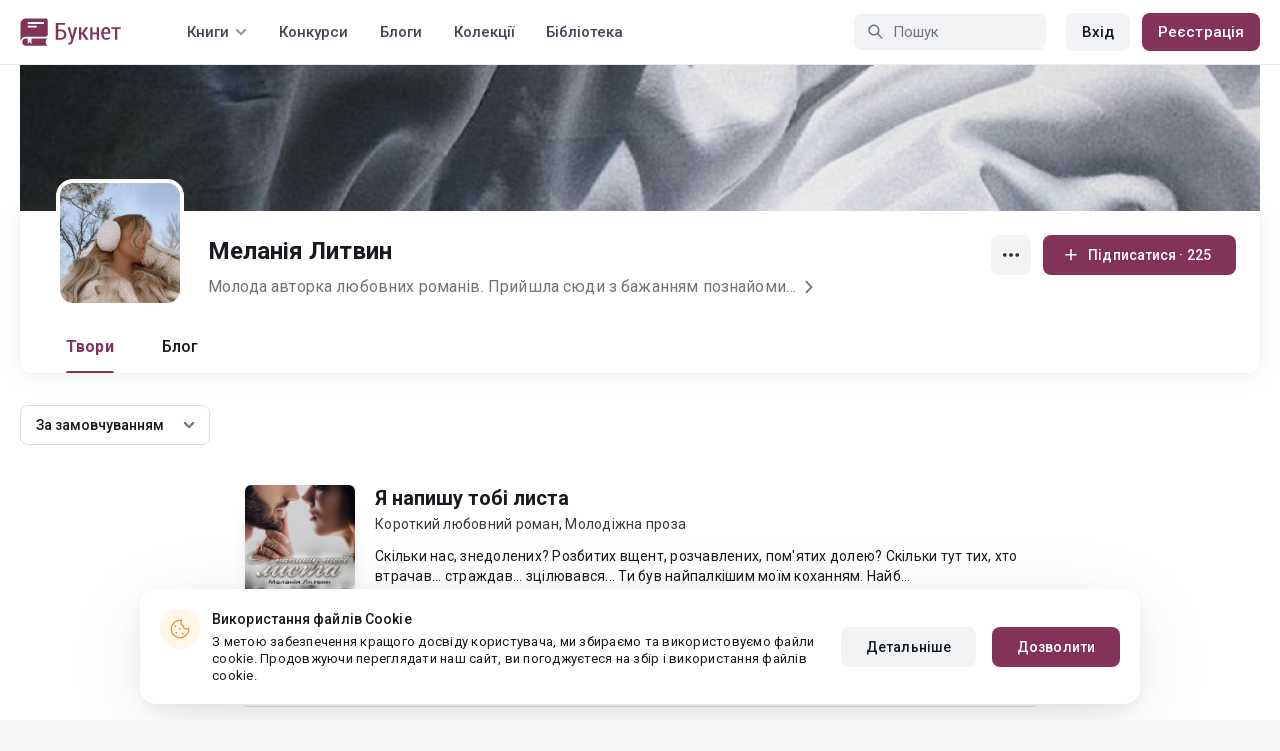

--- FILE ---
content_type: text/html; charset=UTF-8
request_url: https://booknet.ua/melanya-litvin-u4540739
body_size: 8361
content:
<!DOCTYPE html>
<html lang="uk-UA" class="">
<head>
    <meta charset="UTF-8"/>
    <meta name="viewport" content="width=970">
    <meta name="MobileOptimized" content="970"/>
    <meta name="HandheldFriendly" content="true"/>
    <link href='https://fonts.googleapis.com/css?family=Roboto+Condensed:400,300,700&subset=latin,cyrillic' rel='stylesheet' type='text/css'>
    <meta name="csrf-param" content="_csrf">
    <meta name="csrf-token" content="482aMnPwh0oWYH1PAifWcdIBuchL3NpJrNJYpedR8XWvmq9cQ7LAPEwzLytRb6EG5Xvy8RSOriDkqjHHvgKoMw==">
    <title>Меланія Литвин: всі книги читати онлайн безкоштовно</title>
        <meta name="description" content="Автор Меланія Литвин на сайті Букнет. Читати книги повністю по серіям безкоштовно онлайн. Завантажити новинки в fb2. Інформація про автора, останні публікації, книги"/>
        <link type="image/png" href="https://booknet.ua/favicon.ico" rel="icon">
<link href="https://booknet.ua/melanya-litvin-u4540739" rel="canonical">
<link href="https://st.booknet.ua/assets/2d38b9b8/css/bootstrap.min.css?v=1550073398" rel="stylesheet">
<link href="https://st.booknet.ua/common/css/font-awesome.min.css?v=1.1" rel="stylesheet">
<link href="https://st.booknet.ua/common/css/litnet-icon-font.css?v=1.1" rel="stylesheet">
<link href="https://st.booknet.ua/common/css/grids.css?v=1.1" rel="stylesheet">
<link href="https://st.booknet.ua/common/css/social-likes_classic.css?v=1.1" rel="stylesheet">
<link href="https://st.booknet.ua/common/css/flags16.css?v=1.1" rel="stylesheet">
<link href="https://st.booknet.ua/common/css/showLoading.css?v=1.1" rel="stylesheet">
<link href="https://st.booknet.ua/common/css/jquery.jgrowl.min.css?v=1.1" rel="stylesheet">
<link href="https://st.booknet.ua/dist/main.css?v=1750845088" rel="stylesheet">
<link href="https://st.booknet.ua/common/css/author.css?v=1620894437" rel="stylesheet">
<link href="https://st.booknet.ua/common/css/font-awesome.min.css?v=1469244372" rel="stylesheet">
<link href="https://st.booknet.ua/common/css/litnet-icon-font.css?v=1531047793" rel="stylesheet">
<script src="https://st.booknet.ua/assets/aee9c002/jquery.min.js?v=1463765143"></script>
<script src="https://st.booknet.ua/assets/5c8d54b8/yii.js?v=1556023766"></script>
<script src="https://st.booknet.ua/assets/2d38b9b8/js/bootstrap.min.js?v=1550073398"></script>
<script src="https://st.booknet.ua/common/mobile_v2/dist/js/vendor/svg4everybody.min.js?v=1.1"></script>
<script src="https://st.booknet.ua/common/js/jquery.cookie.min.js?v=1.1"></script>
<script src="https://st.booknet.ua/common/js/social-likes.min.js?v=1.1"></script>
<script src="https://st.booknet.ua/common/js/common.js?v=1706262122"></script>
<script src="https://st.booknet.ua/common/js/lozad.js?v=1.1"></script>
<script src="https://st.booknet.ua/common/js/jquery.showLoading.js?v=1.1"></script>
<script src="https://st.booknet.ua/common/js/jquery.jgrowl.min.js?v=1.1"></script>
<script src="https://st.booknet.ua/dist/main.js?v=1745230948"></script>
<script src="https://st.booknet.ua/common/js/jquery.cookie.min.js?v=1495615032"></script>
<script src="https://st.booknet.ua/common/js/jquery-sortable.min.js?v=1480694728"></script>
<script src="https://st.booknet.ua/common/js/lozad.js?v=1531047793"></script>
<script src="https://st.booknet.ua/common/js/account_chapter_edit.js?v=5"></script>
<script src="https://st.booknet.ua/common/js/account_book_view.js?v=2"></script>    <!--<link rel="apple-touch-icon" sizes="57x57" href="/icons/apple-icon-57x57.png">-->
<!--<link rel="apple-touch-icon" sizes="60x60" href="/icons/apple-icon-60x60.png">-->
<!--<link rel="apple-touch-icon" sizes="72x72" href="/icons/apple-icon-72x72.png">-->
<!--<link rel="apple-touch-icon" sizes="76x76" href="/icons/apple-icon-76x76.png">-->
<!--<link rel="apple-touch-icon" sizes="114x114" href="/icons/apple-icon-114x114.png">-->
<!--<link rel="apple-touch-icon" sizes="120x120" href="/icons/apple-icon-120x120.png">-->
<!--<link rel="apple-touch-icon" sizes="144x144" href="/icons/apple-icon-144x144.png">-->
<!--<link rel="apple-touch-icon" sizes="152x152" href="/icons/apple-icon-152x152.png">-->
<link rel="apple-touch-icon" sizes="180x180" href="/icons/apple-icon-180x180.png">
<link rel="icon" type="image/png" sizes="192x192" href="/icons/android-icon-192x192.png">
<link rel="icon" type="image/png" sizes="32x32" href="/icons/favicon-32x32.png">
<link rel="icon" type="image/png" sizes="96x96" href="/icons/favicon-96x96.png">
<link rel="icon" type="image/png" sizes="16x16" href="/icons/favicon-16x16.png">

<link rel="manifest" href="/manifest.json">
<meta name="msapplication-TileColor" content="#ffffff">
<meta name="msapplication-TileImage" content="/maskable_icon.png">
<meta name="theme-color" content="#ffffff">

<script>
    if ("serviceWorker" in navigator) {
        window.addEventListener("load", function () {
            navigator.serviceWorker
                .register("/service-worker.js")
                .then(function (registration) {
                    console.log("ServiceWorker registered");
                })
                .catch(function (err) {
                    console.log("ServiceWorker not registered", err);
                })
        })
    }
</script>

<script src="https://cdn.onesignal.com/sdks/OneSignalSDK.js" async=""></script>
    <meta id="ga-isLoggedIn" value="0"><meta id="ga-lang" value="uk">

<script>(function(w,d,s,l,i){w[l]=w[l]||[];w[l].push({'gtm.start':
        new Date().getTime(),event:'gtm.js'});var f=d.getElementsByTagName(s)[0],
        j=d.createElement(s),dl=l!='dataLayer'?'&l='+l:'';j.async=true;j.src=
        'https://www.googletagmanager.com/gtm.js?id='+i+dl;f.parentNode.insertBefore(j,f);
    })(window,document,'script','dataLayer','GTM-TCR8MZC');</script>
<!-- End Google Tag Manager -->

<script>
    window.dataLayer = window.dataLayer || [];

            dataLayer.push({'event': 'lang_uk'});
    
    let isMobile = '';
</script>

<meta name="facebook-domain-verification" content="wjtdllnn4zc0aw55n6bx64eb7ez3zk" />


<script>
    window.lang = 'uk';
</script>

<script>
    window.addEventListener('appinstalled', function(evt) {
        dataLayer.push({
            'event': 'autoEvent',
            'eventCategory': 'pwa',
            'eventAction': 'Installed',
            'eventLabel': 'Installed'
        });
    });

    if (window.matchMedia('(display-mode: standalone)').matches) {
        dataLayer.push({'is_pwa': 1});
    }
</script>

</head>
<body class="wide-lg bn_body-white">



<!-- Google Tag Manager (noscript) -->
<noscript>
    <iframe src="https://www.googletagmanager.com/ns.html?id=GTM-TCR8MZC" height="0" width="0" style="display:none;visibility:hidden"></iframe>
</noscript>
<!-- End Google Tag Manager (noscript) -->
<div class="bn_header">
        <div class="bn_header__container">
        <div class="container">
            <div class="bn_header__wrapper">
                <div class="bn_header__navigation">
                    
<div class="bn_header__logo">
    <a class="bn_header__logo-link" href="/uk">
                    <svg><use href="/common/img/ln_svg-sprite.svg#booknet-logo-uk"></use></svg>
            </a>
</div>
                    
<div class="bn_header__menu">
    <div class="bn_header__menu-item bn_header__menu-dropdown-selector">
        <span>Книги</span>
        <svg>
            <use href="/common/mobile_v2/dist/img/svg/svg-sprite.svg?v=3.4#header-arrow"/>
        </svg>
    </div>
    <a class="bn_header__menu-item" href="/contests">
        Конкурси    </a>
    <a class="bn_header__menu-item" href="/blogs">
        Блоги    </a>
    <a class="bn_header__menu-item" href="/collections">
        Колекції    </a>
            <a class="bn_header__menu-item" href="/site/library">
            Бібліотека        </a>
    </div>                </div>
                <div class="bn_header__controls">
                    
<form id="search-form" class="bn_header__search" action="/search" method="GET">
<div class="bn_header__search-icon">
    <svg>
        <use href="/common/mobile_v2/dist/img/svg/svg-sprite.svg?v=3.4#magnifier"/>
    </svg>
</div>

<input type="text" class="bn_header__search-input" name="q" autocomplete="off" placeholder="Пошук" data-not-found="Дані не знайдено">
</form>                                            
<div class="bn_header__auth">
    <div class="bn_header__auth-login bn_btn bn_btn-gray" onclick="showLoginPopup();">
        Вхід    </div>
    <div class="bn_header__auth-register bn_btn" onclick="showRegisterPopup();">
        Реєстрація    </div>
</div>                                    </div>
            </div>
        </div>
    </div>
    
<div class="bn_header__menu-dropdown">
    <div class="container">
        <div class="bn_header__menu-dropdown-wrapper">
            <div class="bn_header__menu-dropdown-column">
                <div class="bn_header__menu-dropdown-column-title">
                    Жанри                </div>
                <div class="bn_header__menu-dropdown-column-grid">
                    <div class="bn_header__menu-dropdown-item">
                        <a href="/top/all">Всі жанри</a>
                    </div>
                                            <div class="bn_header__menu-dropdown-item">
                            <a href="/top/miske-fentezi">
                                Міське фентезі                            </a>
                        </div>
                                            <div class="bn_header__menu-dropdown-item">
                            <a href="/top/fentezi">
                                Фентезі                            </a>
                        </div>
                                            <div class="bn_header__menu-dropdown-item">
                            <a href="/top/suchasna-proza">
                                Сучасна проза                            </a>
                        </div>
                                            <div class="bn_header__menu-dropdown-item">
                            <a href="/top/jenskaya-proza">
                                Жіночий роман                            </a>
                        </div>
                                            <div class="bn_header__menu-dropdown-item">
                            <a href="/top/lyubovnye-romany">
                                Любовні романи                            </a>
                        </div>
                                            <div class="bn_header__menu-dropdown-item">
                            <a href="/top/pidlitkova-proza">
                                Підліткова проза                            </a>
                        </div>
                                            <div class="bn_header__menu-dropdown-item">
                            <a href="/top/fantastika">
                                Фантастика                            </a>
                        </div>
                                            <div class="bn_header__menu-dropdown-item">
                            <a href="/top/istoricheskiy-roman">
                                Історичний роман                            </a>
                        </div>
                                            <div class="bn_header__menu-dropdown-item">
                            <a href="/top/fanfik">
                                Фанфік                            </a>
                        </div>
                                            <div class="bn_header__menu-dropdown-item">
                            <a href="/top/boevik">
                                Бойовик                            </a>
                        </div>
                                            <div class="bn_header__menu-dropdown-item">
                            <a href="/top/detektiv">
                                Детектив                            </a>
                        </div>
                                            <div class="bn_header__menu-dropdown-item">
                            <a href="/top/triller">
                                Трилер                            </a>
                        </div>
                                            <div class="bn_header__menu-dropdown-item">
                            <a href="/top/humor">
                                Гумор                            </a>
                        </div>
                                            <div class="bn_header__menu-dropdown-item">
                            <a href="/top/mistikaujasy">
                                Містика/Жахи                            </a>
                        </div>
                                            <div class="bn_header__menu-dropdown-item">
                            <a href="/top/non-fiction">
                                Не художня література                            </a>
                        </div>
                                            <div class="bn_header__menu-dropdown-item">
                            <a href="/top/dityacha-literatura">
                                Дитяча література                            </a>
                        </div>
                                            <div class="bn_header__menu-dropdown-item">
                            <a href="/top/raznoe">
                                Різне                            </a>
                        </div>
                                            <div class="bn_header__menu-dropdown-item">
                            <a href="/top/lyubovne-fentezi">
                                Любовне фентезі                            </a>
                        </div>
                                            <div class="bn_header__menu-dropdown-item">
                            <a href="/top/korotkiy-lyubovnyy-roman">
                                Короткий любовний роман                            </a>
                        </div>
                                            <div class="bn_header__menu-dropdown-item">
                            <a href="/top/istorichniy-lyubovnyy-roman">
                                Історичний любовний роман                            </a>
                        </div>
                                            <div class="bn_header__menu-dropdown-item">
                            <a href="/top/suchasniy-lyubovnyy-roman">
                                Сучасний любовний роман                            </a>
                        </div>
                                            <div class="bn_header__menu-dropdown-item">
                            <a href="/top/lyubovna-fantastika">
                                Любовна фантастика                            </a>
                        </div>
                                            <div class="bn_header__menu-dropdown-item">
                            <a href="/top/boeva-fantastika">
                                Бойова фантастика                            </a>
                        </div>
                                            <div class="bn_header__menu-dropdown-item">
                            <a href="/top/naukova-fantastika">
                                Наукова фантастика                            </a>
                        </div>
                                            <div class="bn_header__menu-dropdown-item">
                            <a href="/top/postapokalipsis">
                                Постапокаліпсис                            </a>
                        </div>
                                            <div class="bn_header__menu-dropdown-item">
                            <a href="/top/antiutopiya">
                                Антиутопія                            </a>
                        </div>
                                            <div class="bn_header__menu-dropdown-item">
                            <a href="/top/boeve-fentezi">
                                Бойове фентезі                            </a>
                        </div>
                                            <div class="bn_header__menu-dropdown-item">
                            <a href="/top/poesiya">
                                Поезія                            </a>
                        </div>
                                            <div class="bn_header__menu-dropdown-item">
                            <a href="/top/molodejnaya-proza">
                                Молодіжна проза                            </a>
                        </div>
                                    </div>
            </div>
            <div class="bn_header__menu-dropdown-column">
                <div class="bn_header__menu-dropdown-column-title">
                    Добірки                </div>
                <div class="bn_header__menu-dropdown-column-row">
                    <div class="bn_header__menu-dropdown-item">
                        <a href="/top/all">За популярністю</a>
                    </div>
                    <div class="bn_header__menu-dropdown-item">
                        <a href="/top/latest">За оновленнями </a>
                    </div>
                    <div class="bn_header__menu-dropdown-item">
                        <a href="/top/latest-new">Новинки</a>
                    </div>
                    <div class="bn_header__menu-dropdown-item">
                        <a href="/top/best">Бестселери</a>
                    </div>
                                        <div class="bn_header__menu-dropdown-item">
                        <a href="/collections">Колекції</a>
                    </div>
                </div>
            </div>
        </div>
    </div>
</div></div>

<main class="bn_main-content">
    
<div class="bn_author-header">
    <div class="container">
        <div class="bn_author-header__wrapper">
            <div class="bn_author-header__background">
                <img src="/uploads/user_top_img/1590916194_4540739.jpg" onerror="this.src='/common/img/user_bg_default.jpg'">
                            </div>
            <div class="bn_author-header__content">
                <div class="bn_author-header__main">
                    <div class="bn_author-header__information">
                        <div class="bn_author-header__avatar">
                            <img src="https://st.booknet.ua/uploads/user_avatars_new/160/1680088103_4540739.jpg" onerror="this.src='https://st.booknet.ua/common/img/default_avatar.jpg'">
                        </div>
                        <div class="bn_author-header__name-wrapper">
                            <h1 class="bn_author-header__name bn_text-heading-h3">
                                Меланія Литвин                            </h1>
                                                    </div>
                                                    <div class="bn_author-header__description-wrapper">
                                <div class="bn_author-header__description bn_text-paragraph-l">
                                    <a href="/melanya-litvin-u4540739/about">
                                    <span>
                                        Молода авторка любовних романів. Прийшла сюди з бажанням познайомити вас зі своїми історіями й дуже великою надією, що вони знайдуть місце у ваших серцях. Пишу від душі і для душі, тому якщо ви полюбляєте щирі історії кохання, які пропалюють зсередини та залишають приємний осад після прочитання, то ви прийшли за правильною адресою!

Історія кожного героя різна. Що ж, давайте проживемо ці історії разом!

Зв&amp;#39;язок зі мною: melaniyalytvyn@gmail.com                                    </span>
                                        <svg>
                                            <use href="/common/mobile_v2/dist/img/svg/svg-sprite.svg?v=3.4#footer-arrow-down"/>
                                        </svg>
                                    </a>
                                </div>
                            </div>
                                            </div>
                    <div class="bn_author-header__buttons">
                        <div class="bn_author-header__settings">
                            <div class="bn_menu-dropdown">
                                <div class="bn_menu-dropdown__overlay"></div>
                                <div class="bn_menu-dropdown__button">
                                    <svg>
                                        <use href="/common/mobile_v2/dist/img/svg/svg-sprite.svg?v=3.4#dots"></use>
                                    </svg>
                                </div>
                                <ul class="bn_menu-dropdown__items-wrapper bn_text-title-s">
                                    <li>
                                        <div class="bn_menu-dropdown__item" onclick="copyToClipboard('https://booknet.ua/melanya-litvin-u4540739?utm_source=site&utm_medium=repost&utm_campaign=4540739&utm_term=0&utm_content=author', 'Посилання скопійовано')">
                                            <svg>
                                                <use href="/common/mobile_v2/dist/img/svg/svg-sprite.svg?v=3.4#share"></use>
                                            </svg>
                                            <span>
                                                Поділитися                                            </span>
                                        </div>
                                    </li>
                                    <li>
                                        <a class="bn_menu-dropdown__item highlight-red" href="/feedback">
                                            <svg>
                                                <use href="/common/mobile_v2/dist/img/svg/svg-sprite.svg?v=3.4#complain"></use>
                                            </svg>
                                            <span>
                                                Поскаржитися                                            </span>
                                        </a>
                                    </li>
                                </ul>
                            </div>
                        </div>
                                                                                    <button type="submit" class="bn_author-header__subscribe bn_btn bn_btn-m" onclick="showLoginPopup();">
                                    <svg>
                                        <use href="/common/mobile_v2/dist/img/svg/svg-sprite.svg?v=3.4#plus"></use>
                                    </svg>
                                    <span>
                                        Підписатися                                         · 225                                    </span>
                                </button>
                                                                        </div>
                </div>
                <div class="bn_author-header__navigation">
                    <ul class="bn_commerce-navigation__menu bn_text-title-m">
                        <li>
                            <a href="/melanya-litvin-u4540739" class="bn_commerce-navigation__menu-item active">
                                Твори                            </a>
                        </li>
                                                <li>
                            <a href="/melanya-litvin-u4540739/blog" class="bn_commerce-navigation__menu-item ">
                                Блог                            </a>
                        </li>
                                            </ul>
                </div>
            </div>
        </div>
    </div>
</div>

    
<div class="bn_author">
        <div class="bn_author__novels">
        <div class="container">
            <div class="bn_author__novels-body">
                                    <div class="bn_author__novels-filter">
                        <form id="novels-sort" class="bn_author__novels-sort">
                                                        <select class="initialize-custom-dropdown" name="sort" data-selected-prefix="За" data-list-title="Сортувати за: " data-class="right" onchange="submitSort()">
<option value="default" selected>замовчуванням</option>
<option value="new">новинками</option>
<option value="update">оновленнями</option>
<option value="rating">рейтингом</option>
</select>                        </form>
                                            </div>
                                            <div class="bn_author__novels-line-books">
                                                            
<div class="bn_book-genre">
    <div class="bn_book-genre__wrapper">
        <div class="bn_book-genre__image-column">
            <div class="bn_book-genre__image">
                <a href="/book/ya-napishu-tob-lista-b394098" class="bn_book-genre__image-link"></a>
                                    <img src="https://st.booknet.ua/uploads/covers/120/1650800435_35.png" alt="Обкладинка книги &quot;Я напишу тобі листа &quot;" />
                                
                <div class="bn_book-genre__hints-wrapper">
                                                        </div>

            </div>
            <div class="bn_book-genre__price">
                
                        <span>Безкоштовно</span>
                        </div>
        </div>
        <div class="bn_book-genre__content-column">
            <div class="bn_book-genre__title bn_text-heading-h4">
                <a href="/book/ya-napishu-tob-lista-b394098" class="bn_book-genre__title-link">
                    Я напишу тобі листа                 </a>
            </div>
                                        <div class="bn_book-genre__genre bn_text-paragraph-m">
                                                                <a href="/top/korotkiy-lyubovnyy-roman">Короткий любовний роман</a>, <a href="/top/molodejnaya-proza">Молодіжна проза</a>                                    </div>
                        <div class="bn_book-genre__annotation bn_text-paragraph-m">
                Скільки нас, знедолених? Розбитих вщент, розчавлених, пом'ятих долею? Скільки тут тих, хто втрачав... страждав... зцілювався... 

Ти був найпалкішим моїм коханням. Найб...            </div>
            <div class="bn_book-genre__tags bn_text-label-l">
                <span class="bn_book-genre__tags-prefix">
                    В текcті є:                </span>
                <span>
                    <a href="/tag/різниця у віці-t594796">різниця у віці</a>, <a href="/tag/втрата-t720092">втрата</a>, <a href="/tag/першекохання-t9527872">першекохання</a>                </span>
            </div>
            <div class="bn_book-genre__information bn_text-paragraph-m">
                <div class="bn_book-genre__statistics">
                    <div class="bn_book-genre__statistics-item">
                        <svg>
                            <use href="/common/mobile_v2/dist/img/svg/svg-sprite.svg?v=3.4#star"></use>
                        </svg>
                        <span class="bn_text-paragraph-m">
                            66                        </span>
                    </div>
                    <div class="bn_book-genre__statistics-item">
                        <svg>
                            <use href="/common/mobile_v2/dist/img/svg/svg-sprite.svg?v=3.4#eye"></use>
                        </svg>
                        <span class="bn_text-paragraph-m">
                            13 285                        </span>
                    </div>
                </div>
                                    <div class="bn_book-genre__status bn_text-paragraph-m">
                        <svg class="bn_book-genre__status-icon">
                            <use href="/common/mobile_v2/dist/img/svg/svg-sprite.svg?v=3.4#check"></use>
                        </svg>
                        <div class="bn_book-genre__status-content">
                            Повний текст                        </div>
                        <div class="bn_book-genre__status-pages">
                            92                            стор.                        </div>
                    </div>
                            </div>
        </div>
    </div>
</div>
                                                            
<div class="bn_book-genre">
    <div class="bn_book-genre__wrapper">
        <div class="bn_book-genre__image-column">
            <div class="bn_book-genre__image">
                <a href="/book/shalenstvo-na-dvoh-b282510" class="bn_book-genre__image-link"></a>
                                    <img src="https://st.booknet.ua/uploads/covers/120/1603830589_80.jpg" alt="Обкладинка книги &quot;Шаленство на двох&quot;" />
                                
                <div class="bn_book-genre__hints-wrapper">
                                                        </div>

            </div>
            <div class="bn_book-genre__price">
                
                        <span>Безкоштовно</span>
                        </div>
        </div>
        <div class="bn_book-genre__content-column">
            <div class="bn_book-genre__title bn_text-heading-h4">
                <a href="/book/shalenstvo-na-dvoh-b282510" class="bn_book-genre__title-link">
                    Шаленство на двох                </a>
            </div>
                                        <div class="bn_book-genre__genre bn_text-paragraph-m">
                                                                <a href="/top/molodejnaya-proza">Молодіжна проза</a>, <a href="/top/suchasniy-lyubovnyy-roman">Сучасний любовний роман</a>                                    </div>
                        <div class="bn_book-genre__annotation bn_text-paragraph-m">
                Емма Елеонора Беннет, «невиховане дівчисько», «неврівноважене стерво», та «заноза в одному місці».Інколи дивуюсь, як це все помістилось в мені одній! Зірвавши діло...            </div>
            <div class="bn_book-genre__tags bn_text-label-l">
                <span class="bn_book-genre__tags-prefix">
                    В текcті є:                </span>
                <span>
                    <a href="/tag/дружба та кохання-t9761990">дружба та кохання</a>, <a href="/tag/перше кохання-t609301">перше кохання</a>, <a href="/tag/пригоди і дружба-t6189280">пригоди і дружба</a>                </span>
            </div>
            <div class="bn_book-genre__information bn_text-paragraph-m">
                <div class="bn_book-genre__statistics">
                    <div class="bn_book-genre__statistics-item">
                        <svg>
                            <use href="/common/mobile_v2/dist/img/svg/svg-sprite.svg?v=3.4#star"></use>
                        </svg>
                        <span class="bn_text-paragraph-m">
                            122                        </span>
                    </div>
                    <div class="bn_book-genre__statistics-item">
                        <svg>
                            <use href="/common/mobile_v2/dist/img/svg/svg-sprite.svg?v=3.4#eye"></use>
                        </svg>
                        <span class="bn_text-paragraph-m">
                            32 519                        </span>
                    </div>
                </div>
                                    <div class="bn_book-genre__status bn_text-paragraph-m">
                        <svg class="bn_book-genre__status-icon">
                            <use href="/common/mobile_v2/dist/img/svg/svg-sprite.svg?v=3.4#check"></use>
                        </svg>
                        <div class="bn_book-genre__status-content">
                            Повний текст                        </div>
                        <div class="bn_book-genre__status-pages">
                            218                            стор.                        </div>
                    </div>
                            </div>
        </div>
    </div>
</div>
                                                                                </div>
                                                </div>
        </div>
    </div>
</div>

<script>
    function submitSort () {$('#novels-sort').submit()}
</script>

</main>



<div class="bn_cookies">
    <div class="bn_cookies__container">
        <div class="bn_cookies__wrapper">
            <div class="bn_cookies__content">
                <div class="bn_cookies__icon">
                    <svg>
                        <use href="/common/mobile_v2/dist/img/svg/svg-sprite.svg?v=3.4#cookie"></use>
                    </svg>
                </div>
                <div class="bn_cookies__heading">
                    <div class="bn_cookies__title bn_text-title-s">
                        Використання файлів Cookie                    </div>
                    <div class="bn_cookies__description bn_text-label-l">
                        З метою забезпечення кращого досвіду користувача, ми збираємо та використовуємо файли cookie. Продовжуючи переглядати наш сайт, ви погоджуєтеся на збір і використання файлів cookie.                    </div>
                </div>
            </div>
            <div class="bn_cookies__buttons-container">
                <a class="bn_cookies__button bn_btn bn_btn-gray bn_btn-m" href="/info/privacy-cookies">Детальніше</a>                <button type="button" id="bn_cookies__button-accept" class="bn_cookies__button bn_btn bn_btn-m">Дозволити</button>            </div>
        </div>
    </div>
</div>

<script type="text/javascript">
    $(document).ready(function(){
        try {
            setTimeout(function () {
                if (parseInt($.cookie('isCookies') || localStorage.getItem('agreeCookie')) !== 1) {
                    $('.bn_cookies').addClass('open');
                }

                $('#bn_cookies__button-accept').on('click', function () {
                    $('.bn_cookies').removeClass('open');
                    $.cookie('isCookies', 1, {
                        path: "/"
                    });
                    localStorage.setItem("agreeCookie", 1);
                });
            }, 1000)
        } catch (e) {}
    });
</script>
<footer class="footer">
    <div class="container">
                <div class="footer__top">
            <div class="footer__top-column">
                <div class="footer__top-links-container">
                                                                        <div class="footer__top-link">
                                <a href="/news" rel="nofollow">Новини</a>                            </div>
                                                                                                <div class="footer__top-link">
                                <a href="/info/pravovlasnikam" rel="nofollow">Правовласникам</a>                            </div>
                                                                                                <div class="footer__top-link">
                                <a href="/feedback" rel="nofollow">Довідка для читача</a>                            </div>
                                                                                                <div class="footer__top-link">
                                <a href="/feedback?alias=2" rel="nofollow">Довідка для автора</a>                            </div>
                                                            </div>
            </div>
            <div class="footer__top-column">
                <div class="footer__top-links-container">
                                                                        <div class="footer__top-link">
                                <a href="/info/splata" rel="nofollow">Оплата</a>                            </div>
                                                                                                                                            <div class="footer__top-link">
                                <a href="/about" rel="nofollow">Про Букнет</a>                            </div>
                                                                                                <div class="footer__top-link">
                                <a href="/user-search" rel="nofollow">Пошук користувачів</a>                            </div>
                                                                                                                            </div>
            </div>
            <div class="footer__top-column">
                <div class="footer__top-controls-container">
                                        <div class="footer__top-control">
                        <a class="footer__top-control-link" href="/feedback">
                            <svg>
                                <use href="/common/mobile_v2/dist/img/svg/svg-sprite.svg?v=3.4#chat-bubbles"/>
                            </svg>
                            <span class="footer__top-control-label">Технічна підтримка</span>
                        </a>
                    </div>
                    <div class="footer__top-control">
                        <a class="footer__top-control-link" href="/site/switch-theme?goto=mobile_v2" title="Читати книги онлайн на телефоні, мобільна версія">
                            <svg>
                                <use href="/common/mobile_v2/dist/img/svg/svg-sprite.svg?v=3.4#mobile-phone"/>
                            </svg>
                            <span class="footer__top-control-label">На мобільну версію</span>
                        </a>
                    </div>
                </div>
            </div>
            <div class="footer__top-column">
                <div class="footer__top-information-container">
                    <div class="footer__top-information-column">
                        <div class="footer__top-apps">
                            <a class="footer__top-app-link" href="https://apps.apple.com/app/booknet-electronic-books/id1529082270" target="_blank" rel="external">
                                <svg>
                                    <use href="/common/mobile_v2/dist/img/svg/svg-sprite.svg?v=3.4#app-store"/>
                                </svg>
                            </a>
                            <a class="footer__top-app-link" href="https://play.google.com/store/apps/details?id=ua.booknet" target="_blank" rel="external">
                                <svg>
                                    <use href="/common/mobile_v2/dist/img/svg/svg-sprite.svg?v=3.4#google-play"/>
                                </svg>
                            </a>
                        </div>
                        <div class="footer__top-payments-container">
                            <div class="footer__top-payment">
                                <img src="/common/img/icons/mastercard.svg">
                            </div>
                            <div class="footer__top-payment">
                                <img src="/common/img/icons/visa.svg">
                            </div>
                        </div>
                    </div>
                    <div class="footer__top-information-column">
                        <div class="footer__top-socials">
    <a class="f-lnk" href="https://www.facebook.com/Booknet.ua/" target="_blank" rel="nofollow">
        <i class="fa fa-facebook" aria-hidden="true"></i>
    </a>
    <a class="i-lnk" href="https://www.instagram.com/booknet.ua/" target="_blank" rel="nofollow">
        <i class="fa fa-instagram" aria-hidden="true"></i>
    </a>
    <a class="t-lnk" id="telegram-icon-id" href="https://t.me/ukrbooknetread2_bot" target="_blank" rel="nofollow"
       data-lang="uk">
        <i class="fa fa-telegram" aria-hidden="true"></i>
    </a>
</div>
                        <div class="footer__top-warning">
                            Увага! Сайт може містити матеріали, не призначені для перегляду особами, які не досягли 18 років!                        </div>
                    </div>
                </div>
            </div>
        </div>
        <div class="footer__bottom">
            <div class="footer__bottom-column">
                <div class="footer__bottom-copyright">
                    © 2026 Booknet. Всі права захищено.                </div>
                <div class="footer__bottom-copyright">
                    Narva mnt 5, Tallinn 10117, Естонія
                </div>
            </div>
            <div class="footer__bottom-column">
                <div class="footer__bottom-privacy-row">
                                                                        <a class="footer__bottom-privacy-link" href="/info/privacy-policy" rel="nofollow">Privacy policy</a>                                                                                                <a class="footer__bottom-privacy-link" href="/info/terms" rel="nofollow">Угода користувача</a>                                                                                                <a class="footer__bottom-privacy-link" href="/info/confidental" rel="nofollow">Політика конфіденційності</a>                                                            </div>
                <div class="footer__bottom-privacy-row">
                                                                        <a class="footer__bottom-privacy-link" href="mailto:pr@booknet.com" rel="nofollow">PR-вiддiл: pr@booknet.com</a>                                                                                                <a class="footer__bottom-privacy-link" href="/info/pravila-publikacii" rel="nofollow">Правила публікації авторського контенту</a>                                                            </div>
            </div>
        </div>
    </div>
</footer>


<script src="https://st.booknet.ua/common/js/to_library.js?v=1703064943"></script>
<script src="https://st.booknet.ua/common/js/footer.js?v=1666262502"></script>
<script src="https://st.booknet.ua/assets/680081d8/uk-UA.js?v=1622450371"></script>
<script src="https://st.booknet.ua/assets/25dffdec/javascripts/md5.js?v=1593847238"></script>
<script src="https://st.booknet.ua/assets/25dffdec/javascripts/lajax.js?v=1593847238"></script>
<script src="https://st.booknet.ua/assets/5c8d54b8/yii.activeForm.js?v=1556023766"></script>
<script>jQuery(function ($) {

(function(){
    window.ln = {
        track: function(name, category, label) {
            if (!label) {
                label = name;
            }
            
            dataLayer.push({
                'event': 'autoEvent', 
                'eventCategory': category, 
                'eventAction': name, 
                'eventLabel': label
            });
        }
    };
})();

lozad('.lozad', {
    load: function(el) {
        el.src = el.dataset.src;
        el.onload = function() {
            el.classList.add('img_fade_in')
        }
    }
}).observe()

jQuery('#search-form').yiiActiveForm([], []);

    $(document).on('click', '.footer__language-dropdown', function () {
        let that = $(this);
    
        that.toggleClass('opened');
    
        $(document).click(function (event) {
            if ($(event.target).closest('.footer__language-dropdown').length) return;
    
            that.removeClass('opened');
        });
    });

});</script></body>
</html>


--- FILE ---
content_type: text/css
request_url: https://st.booknet.ua/dist/main.css?v=1750845088
body_size: 65206
content:
@import url(https://fonts.googleapis.com/icon?family=Material+Icons);
@import url(https://fonts.googleapis.com/css?family=Roboto:400,400i,500,500i,700,700i&display=swap&subset=cyrillic);
:root{--theme-bn_brand-light:#83325a;--theme-bn_brand-dark:#82174b;--theme-bn_text-primary:#171a1f;--theme-bn_text-secondary:#71747a;--theme-bn_text-tertiary:#aaabad;--theme-bn_gray-900:#212121;--theme-bn_gray-800:#6d6f71;--theme-bn_gray-700:#404247;--theme-bn_gray-650:#383b3f;--theme-bn_gray-600:#424957;--theme-bn_gray-275:#f3f3f4;--theme-bn_gray-500:#f2f3f5;--theme-bn_gray-400:#f5f4f6;--theme-bn_gray-300:#ebebeb;--theme-bn_gray-200:#f7f7f8;--theme-bn_gray-125:#323232;--theme-bn_gray-100:#e6e6e6;--theme-bn_gray-75:#fbfbfb;--theme-bn_gray-50:#d9d9d9;--theme-bn_gray-25:#bdbdbd;--theme-bn_white:#fff;--theme-bn_black:#000;--theme-bn_error-600:#dc2626;--theme-bn_error-500:#ff5c5c;--theme-bn_error-200:#ee7070;--theme-bn_notice-400:#fffaeb;--theme-bn_notice-500:#d99417;--theme-bn_notice-600:#d37409;--theme-bn_success-600:#508c46;--theme-bn_success-400:#61995a;--theme-bn_success-200:#e3ede1;--theme-bn_shadow-25:0px 1px 29px rgba(0,0,0,0.08);--theme-bn_shadow-50:0px 0px 2px rgba(0,0,0,0.08),0px 3px 24px rgba(0,0,0,0.06);--theme-bn_shadow-75:0px 0px 4px rgba(0,0,0,0.04),0px 4px 26px rgba(0,0,0,0.12);--theme-bn_shadow-100:0px 2px 4px -2px rgba(24,39,75,0.12),0px 4px 4px -2px rgba(24,39,75,0.08);--theme-bn_shadow-125:0px 18px 19px -13px rgba(0,0,0,0.4);--theme-bn_shadow-150:0px 4px 8px rgba(0,0,0,0.06);--theme-bn_shadow-175:0px 19px 20px -13px rgba(0,0,0,0.4);--theme-bn_shadow-200:0px 4px 6px -4px rgba(24,39,75,0.12),0px 8px 8px -4px rgba(24,39,75,0.08);--theme-bn_shadow-300:0px 6px 8px -6px rgba(24,39,75,0.12),0px 8px 16px -6px rgba(24,39,75,0.08);--theme-bn_shadow-400:0px 6px 12px -6px rgba(0,0,0,0.11),0px 8px 24px -4px rgba(0,0,0,0.07);--theme-bn_shadow-500:0px 6px 14px -6px rgba(0,0,0,0.11),0px 10px 32px -4px rgba(0,0,0,0.09);--theme-bn_shadow-600:0px 8px 18px -6px rgba(24,39,75,0.12),0px 12px 42px -4px rgba(24,39,75,0.12);--theme-bn_shadow-700:0px 8px 22px -6px rgba(24,39,75,0.12),0px 14px 64px -4px rgba(24,39,75,0.12);--theme-bn_shadow-800:0px 8px 28px -6px rgba(0,0,0,0.12),0px 18px 88px -4px rgba(0,0,0,0.08)}.theme-dark{--theme-bn_white:#000;--theme-bn_black:#fff;--theme-bn_brand-light:#fff;--theme-bn_brand-dark:#fff;--theme-bn_text-primary:#fff;--theme-bn_gray-600:#fff;--theme-bn_gray-900:#fff;--theme-bn_gray-100:#292a2b;--theme-bn_gray-275:#292929}body,html{background:#f5f5f5;color:var(--theme-bn_text-primary);font-family:Roboto,Arial,Helvetica Neue,Helvetica,sans-serif;-webkit-font-smoothing:antialiased}.img_fade_in{-webkit-animation-name:img_fade_in;animation-name:img_fade_in;-webkit-animation-duration:1s;animation-duration:1s}@-webkit-keyframes img_fade_in{0%{opacity:0}to{opacity:1}}@keyframes img_fade_in{0%{opacity:0}to{opacity:1}}.roboto{font-family:Roboto,Arial,Helvetica Neue,Helvetica,sans-serif}.color-red{color:#dc2626}.container{width:960px!important;min-width:960px!important;padding:0}.wide .container{width:auto!important;min-width:960px!important;max-width:1280px!important;padding:0 40px}.wide .page_w{padding-top:45px}.white-container{background:var(--theme-bn_white)}.container-inner{padding:20px}.wrap{-webkit-box-flex:1;-ms-flex:1 0 auto;flex:1 0 auto;padding:0 0 120px;margin-top:40px}.content{width:728px;min-width:728px;float:left}.sidebar{width:212px;float:right}.small{font-size:11px;color:#888}.text-small{font-size:12px}.new_counts{color:#dc2626;font-size:11px}.bold{font-weight:700}.unline,a.purp{text-decoration:underline}a.purp{color:var(--theme-bn_brand-light);font-weight:400}a.purp:hover{color:#d37409}.btn-rouded{border-radius:10px}.btn-white{border-radius:0;background:var(--theme-bn_white);border:none;-webkit-box-shadow:0 0 5px 0 rgba(0,0,0,.6);box-shadow:0 0 5px 0 rgba(0,0,0,.6);font-size:12px;font-weight:700}.btn-primary,.btn-primary-new{background:#1070dc}.btn-primary-new{border:1px solid #0d4c93;border-top-color:#5694da;-webkit-box-shadow:0 -1px 0 0 #185498;box-shadow:0 -1px 0 0 #185498}.btn-primary-new:hover,.btn-primary:hover{background:#0c65c7}.alert{border-radius:8px}.alert-grey{background:#fbfbfb}.alert-green{background:#6cb31f}.alert-green,.alert-purple{color:var(--theme-bn_white)}.alert-purple{background:#a5728d}.table-border-none,.table-border-none td,.table-border-none thead,.table-border-none tr{border:none!important}.boldPurp{font-size:16px;color:#8c5271;font-weight:700}.sort-it{cursor:move;color:#aaa}.no_items_found{display:block;padding:15px;text-align:center;background:var(--theme-bn_white);border:1px solid #ccc;margin-top:5px}.close-btn{color:#8c5271}.close-btn:hover{color:#323232}.dashed_link{border-bottom:1px dashed #306491;font-size:12px}.dashed_link,.dashed_link:active,.dashed_link:focus,.dashed_link:hover,.dashed_link:visited{text-decoration:none}.dashed_link+i{color:#306491;font-size:10px}h1{font-size:22px;font-weight:700}h1.roboto,h2.roboto,h3.roboto{font-weight:400}.narrow{font-family:Arial Narrow,Arial,sans-serif;font-stretch:condensed}.title a{color:#0e3989;font-weight:700;font-size:21px}.title a:hover{color:#8c5271}.modal-container{max-height:400px;overflow-y:scroll}.js-link{border-bottom:1px dotted}.js-link,.js-link:hover{text-decoration:none}.noimg{display:block;width:190px;height:115px;background:url(/common/img/noimage.jpg) no-repeat}.box{background:#f8f8f8;border-radius:5px;padding:10px;overflow:hidden}.box-footer-btn{padding:4px 7px;background:var(--theme-bn_brand-light);margin-top:-10px;font-size:12px}.box-footer-btn,.box-footer-btn:hover{color:var(--theme-bn_white);text-decoration:none}.box-footer-btn:hover{background:#58bb58}.btn-purp,.label-purp{background:var(--theme-bn_brand-light)}.btn-purp,.btn-purp:hover{color:var(--theme-bn_white)}.btn-purp:hover{background:#82174b}.btn-orange{background:#d37409;color:var(--theme-bn_white)}.btn-orange:hover{background:#ff8635;color:var(--theme-bn_white)}.btn-transp{background:rgba(0,0,0,0);color:#323232;border:1px solid #e0d1d6}.btn-transp:hover{background:var(--theme-bn_white)}.modal-content{border-radius:0}.rate-label{background:#fca610;color:var(--theme-bn_white);font-size:12px;font-weight:700;padding:3px 5px}.block{margin:10px 0;overflow:hidden}.block-heading{font-size:24px;font-weight:700;border-bottom:2px solid #e0d1d6;padding:4px 12px 4px 0}.block-heading a{color:var(--theme-bn_brand-light);text-decoration:underline}.block-heading a:hover{color:#d99417}#checkeds-contest a.disable,#checkeds-empty a.disable,#checkeds_user_reg a.disable,#checkeds a.disable{pointer-events:none;color:#999;opacity:.5}.reg-header{background:#f5eff2;color:var(--theme-bn_brand-light);padding:7px 20px}.reg-preview{background:#f2ede2;color:#8c7256;padding:7px 20px}.btn-auth{z-index:5;position:relative}.btn-auth>.authed,.btn-auth>a{display:block;width:212px;background:#eee;border-radius:4px;height:26px;padding:0 15px;margin-top:8px;margin-left:5px;color:#383b3f;line-height:26px;font-family:Arial Narrow,Arial;font-stretch:condensed;font-weight:700;text-decoration:none;text-transform:uppercase;text-align:center;z-index:5}.btn-auth>a:hover{background:#fec689;-webkit-transition:background .3s ease-out;-o-transition:background .3s ease-out;transition:background .3s ease-out}.btn-auth .authed{background:#fec689;text-transform:none;text-align:left;overflow:hidden;z-index:5}.btn-auth .authed .arrow{display:block;background:#f3bc80;width:25px;height:26px;float:right;margin-right:-15px;text-align:center;cursor:pointer}.btn-auth .authed .arrow:hover{background:#e6ab69;color:var(--theme-bn_white)}.btn-auth .authed .glyphicon{color:#e0a059}.btn-auth .authed .wrap-a{width:170px;height:25px;overflow:hidden;display:block;float:left}.btn-auth .authed .wrap-a a{color:#383b3f;display:block;width:300px;text-decoration:none}.auth-menu{display:none;position:absolute;top:30px;width:212px;overflow:hidden;left:5px;z-index:-1;border-radius:4px;padding-top:3px;background:#fff4e6;border:1px solid #d9cbba}.auth-menu ul{padding:0;margin:0}.auth-menu ul,.auth-menu ul li{list-style:none}.auth-menu ul li a{display:block;background:#fff4e6;padding:7px 10px 7px 20px;border-bottom:1px solid #d9cbba;color:#323232;text-decoration:none}.auth-menu ul li:last-child a{border-bottom:none}.auth-menu ul li a:hover{background:#f2e6d7}.reg{max-width:600px}.fa-vkontakte:before{content:"\f189"}.reg-title{font-family:Roboto,Arial,Helvetica Neue,Helvetica,sans-serif;font-size:24px;font-weight:400;color:#383b3f;padding:7px 20px;margin-bottom:10px;border-bottom:1px solid #d9d9d9}.reg-title span{display:block;float:right;position:relative;top:17px;width:25px;height:2px}.reg-title span:after,.reg-title span:before{content:"";position:absolute;left:0;width:100%;height:2px;pointer-events:none;-webkit-transition:-webkit-transform .25s;transition:-webkit-transform .25s;-o-transition:transform .25s;transition:transform .25s;transition:transform .25s,-webkit-transform .25s;-webkit-transform-origin:50% 50%;-ms-transform-origin:50% 50%;transform-origin:50% 50%;background:#383b3f}.reg-title span:before{-webkit-transform:rotate(45deg);transform:rotate(45deg)}.reg-title span:after{-webkit-transform:rotate(-45deg);transform:rotate(-45deg)}.reg-variant{padding-right:15px}#authModal .modal-dialog{width:300px}#authModal .reg-variant{display:block;width:100%}.reg-variant a{display:block;text-decoration:none;padding:10px 0 10px 15px;margin-bottom:10px;font-family:Roboto,Arial,Helvetica Neue,Helvetica,sans-serif;font-size:16px;border-radius:3px;color:var(--theme-bn_white);-webkit-transition:all .2s;-o-transition:all .2s;transition:all .2s;-webkit-box-shadow:0 2px 2px 0 rgba(0,0,0,.14),0 1px 5px 0 rgba(0,0,0,.12),0 3px 1px -2px rgba(0,0,0,.2);box-shadow:0 2px 2px 0 rgba(0,0,0,.14),0 1px 5px 0 rgba(0,0,0,.12),0 3px 1px -2px rgba(0,0,0,.2)}a.reg-facebook{background-color:#39589a}a.reg-facebook:hover{background-color:#2d467b}a.reg-vkontakte{background-color:#4a74a5}a.reg-vkontakte:hover{background-color:#3b5c84}a.reg-odnoklassniki{background-color:#e77e00}a.reg-odnoklassniki:hover{background-color:#b86400}a.reg-google{background-color:#dc4c41}a.reg-google:hover{background-color:#b03c34}a.reg-instagram{background:-o-linear-gradient(305deg,#6559ca,#bc318f 30%,#e33f5f 50%,#f77638 70%,#fec66d 100%) no-repeat;background:linear-gradient(145deg,#6559ca,#bc318f 30%,#e33f5f 50%,#f77638 70%,#fec66d) no-repeat}a.reg-instagram:hover{background:-o-linear-gradient(305deg,#4d3fc2,#a12a7b 30%,#df2146 50%,#f66017 70%,#feb94b 100%) no-repeat;background:linear-gradient(145deg,#4d3fc2,#a12a7b 30%,#df2146 50%,#f66017 70%,#feb94b) no-repeat}a.reg-classic{color:#222;background-color:#eee}a.reg-classic:hover{background-color:#d9d9d9}.reg-variant i{position:relative;top:2px;margin-right:10px;font-size:21px}.soc-btn{display:block;background:#fbfbfb;min-height:45px;min-width:45px;margin-right:5px;margin-bottom:5px;float:left;line-height:45px;text-align:center}.fb-btn{background:#495482}.fb-btn,.fb-btn:hover{color:var(--theme-bn_white)}.fb-btn:hover{background:#3b456d}.vk-btn{background:#7b95bd}.vk-btn,.vk-btn:hover{color:var(--theme-bn_white)}.vk-btn:hover{background:#5e759a}.ok-btn{background:#ea8d1e}.ok-btn,.ok-btn:hover{color:var(--theme-bn_white)}.ok-btn:hover{background:#ef8200}.country-select{position:relative;border:1px solid #d9d9d9}.country-select:after{clear:both;content:"";display:table}.country-select input{float:left;width:100%;padding:0 7px;margin:0;line-height:28px;outline:none;width:calc(100% - 45px);border:none}.country-select button:hover{color:#777}.country-select-btn{cursor:pointer;-webkit-user-select:none;-moz-user-select:none;-ms-user-select:none;user-select:none;float:left;width:45px;background:#fbfbfb;color:#999;font-size:12px;line-height:2.4;border-right:1px solid #d9d9d9}.country-select-btn .flag{display:inline-block;width:16px;height:11px;overflow:hidden;margin:0 2px 0 7px;position:relative}.country-select-btn:hover{color:#777}.country-list{padding:0;list-style:none;display:none;position:absolute;left:0;top:100%;width:100%;margin:3px 0 0;background:var(--theme-bn_white);-webkit-box-shadow:0 2px 4px rgba(0,0,0,.2);box-shadow:0 2px 4px rgba(0,0,0,.2);z-index:1000}.country-list li{cursor:pointer;border-bottom:1px dotted #d9d9d9;padding:3px 7px}.country-list li span{display:inline-block;margin-right:5px}.country-list li span.country-code{float:right}.country-list li .flag{width:16px;height:11px;overflow:hidden;margin:0 7px 0 0}.country-list li:hover{background:#eee}.country-sel-btn{border:none;outline:none;cursor:pointer;padding:0}.country-sel-input{border:1px solid #ccc;padding:10px;margin-bottom:10px;font-size:12px}.reg-privilege{padding:0 15px 10px 20px}.privilege-title{font-family:Arial,sans-serif;font-size:16px;font-weight:700;color:#484848;margin-top:0}.privilege-list{list-style:none;padding:0;margin:0}.privilege-list li{font-family:Arial,sans-serif;font-size:14px;color:#383b3f}.privilege-list li:before{content:"\f058";font-family:FontAwesome;display:inline-block;position:relative;top:3px;line-height:1.2;font-size:24px;margin-right:7px;color:#a6cd49}.user-auth{background:#eee;padding:10px 0;text-align:center;border-top:1px solid #d9d9d9;color:#383b3f}.user-auth a{color:#6188c3;text-decoration:underline}.user-auth a:hover{color:#0af;text-decoration:none}.auth-social-btns .additional-auth-services{display:none}.auth-social-btns .show-more{display:inline-block;line-height:1.2;border-bottom:1px dashed #000;margin-bottom:10px}.auth-social-btns .show-more:hover{cursor:pointer}.b-categories ul{padding-left:20px}.b-categories ul li{float:left;margin-left:5px;color:#d99417}.b-categories ul li a{display:block;width:180px;margin-right:23px;font-family:Arial Narrow,Arial;font-stretch:condensed;color:#0e3989;text-decoration:underline;text-transform:uppercase;padding:6px 0;font-weight:700}.b-categories .no-under-link ul li a{text-decoration:none}.b-categories ul li a.active,.b-categories ul li a:hover{color:#d99417}.b-categories-sidebar ul{padding-left:10px}.b-categories .genre-index ul li a{text-decoration:none}.sub-genre{list-style:none;padding:0;margin:0 0 0 -60px}.sub-genre,.sub-genre li{background:#f6f4f5}.sub-genre li{padding-left:50px}.b-categories-sidebar .sub-genre li a{font-weight:400;text-transform:none;padding:2px 0;text-decoration:none}.bxslider .bl-genre,.sidebar .bl-genre{display:inline-block;line-height:1.1;padding:4px 0}.bxslider .bw-title{text-align:left}.b-lib-recommends .bl-genre,.b-lib-recommends .bw-author,.b-lib-recommends .count-views{display:none}.b-lib-recommends .book-img{z-index:-1;display:block}.b-lib-recommends .bw-title-wr{display:table-cell;vertical-align:middle;text-align:center;height:60px;max-height:60px;background:var(--theme-bn_white);margin-top:-20px;width:117px;z-index:999;padding:0}.b-lib-recommends .bw-title{display:block;text-align:center;vertical-align:middle;margin:0;max-height:50px;overflow:hidden;font-weight:400;color:#383b3f}.b-lib-recommends h3{margin-top:0}.b-popular .count-views{display:none}.b-genre-latest .bw-author,.b-interest .bw-author,.b-latest .bw-author,.b-mylib .bw-author,.b-popular .bw-author,.b-selling .bw-author{font-size:11px}.b-genre-latest .bw-title-wr a,.b-interest .bw-title-wr a,.b-latest .bw-title-wr a,.b-mylib .bw-title-wr a,.b-popular .bw-title-wr a,.b-selling .bw-title-wr a{margin:0}.b-popular .bl-genre{line-height:12px!important}.b-mylib .new_counts{margin-top:0;color:#508c46}.b-genre-comments .bl-info{margin-top:0}.b-genre-latest{background:var(--theme-bn_white);border:1px solid #d9d9d9;border-bottom:2px solid #9e5273;margin-bottom:15px;padding:0 15px 15px}.b-genre-latest .bl-genre,.b-genre-latest .count-views{display:none}.b-genre-latest .block-heading{font-weight:400;text-decoration:none;border:none}.bw-item{float:left;margin-right:15px}.bw-img,.bw-item{display:block;width:116px;overflow:hidden}.bw-img{height:176px;background:#eee}.bw-img img{width:116px;height:176px}.bw-title{display:block;margin:10px 0;color:#0e3989;font-size:12px;font-weight:700}.bw-title:hover{color:#d99417}.bw-author{display:block;color:#383b3f;font-size:15px}.bw-author:hover{color:#323232}.bw-size{font-size:11px;color:#d02121;background:url(/common/img/size.png) no-repeat;padding-left:18px}.banner728{width:728px;height:90px;line-height:90px}.banner212,.banner728{background:var(--theme-bn_white);border:1px solid #ccc;text-align:center;margin:25px 0}.banner212{width:212px;height:235px;line-height:235px}.b-blogs{margin-top:0}.b-blogs ul{padding:0;list-style:none}.b-blogs ul li{list-style:none;margin-bottom:15px}.bl-img{overflow:hidden;float:left;background:#eee}.bl-img,.bl-img img{width:64px;height:64px}.bl-img img{border-radius:50%}.bl-img-big{overflow:hidden;float:left;background:#eee;border-radius:50%}.bl-img-big,.bl-img-big img{width:100px;height:100px}.bl-info{margin-left:75px;margin-top:-4px}.bl-info .bl-genre{line-height:14px}.bl-info .item-price{color:#508c46}.bl-author{text-decoration:none}.bl-author,.bl-author:hover{color:#323232}.bl-info span.bl-author{display:block;font-size:11px;margin-top:0}.bl-title{display:block;color:#0e3989;font-size:13px;font-weight:700;padding:8px 0}.bl-title:hover{color:#d99417}.bl-info .bl-title{padding-top:1px}.bl-comments{font-size:11px;background:url(/common/img/comment.png) no-repeat;padding-left:15px}.blog-item.yellow-bg{background:#fff4db;border:1px solid #eddaac}.b-recommend ul{padding:0;list-style:none}.b-recommend ul li{list-style:none;margin-bottom:15px}.sorting-box{height:40px;background:var(--theme-bn_white);padding:0 15px;overflow:hidden;margin:10px 0 15px;line-height:40px;-webkit-box-shadow:0 0 5px 0 rgba(0,0,0,.2);box-shadow:0 0 5px 0 rgba(0,0,0,.2)}.sorting-box p{color:#666;margin:0}.sorting-box ul,.sub-sorting-box ul{padding:0;margin:0;list-style:none}.sorting-box ul li,.sub-sorting-box ul li{list-style:none;float:left}.sorting-box .period ul li{margin:0 30px}.sorting-box ul li a,.sub-sorting-box ul li a{display:block;margin:0;padding:0 10px;color:#383b3f}.sorting-box .period ul li a:hover,.sorting-box ul li a.current,.sorting-box ul li a:hover{color:#d99417;text-decoration:none}.sorting-box ul li:first-child{margin-left:15px}.sorting-box ul li a.current{background:#eee;color:#9e5273}.sorting-box ul li a:hover{color:#9e5273}.sub-sorting-box{height:30px;background:#eee;padding:0 15px;overflow:hidden;margin:-15px 0 15px;line-height:30px}.sub-sorting-box ul li a.current{background:#9e5273;color:var(--theme-bn_white)}.sub-sorting-box ul li a.current:hover{color:#f5e9ee}.sub-sorting-box ul li a:hover{color:#9e5273}.currentGenreLink{color:#333!important;padding:5px;text-decoration:none!important;border:2px solid #8c5271}.book-item{margin-bottom:15px;border-bottom:1px solid #d9d9d9;background:var(--theme-bn_white);padding:10px;margin-right:0;margin-left:0}.priority_cycle{position:absolute;top:-18px;left:-14px;font-size:12px;display:block;width:25px;padding:1px 0;text-align:center;border-radius:2px 0 2px 2px;background:#d9d9d9;-webkit-box-shadow:0 6px 4px -4px rgba(0,0,0,.2);box-shadow:0 6px 4px -4px rgba(0,0,0,.2)}.priority_cycle:after{content:"";display:block;height:0;width:0;border-color:rgba(0,0,0,0) rgba(0,0,0,0) #ccc #ccc;border-style:solid;border-width:4px;position:absolute;top:0;right:-8px}.book-meta{background:var(--theme-bn_white);padding:10px;border-radius:5px}.book-item .book-img{position:relative}.book-item .book-img,.book-item .book-img img{width:110px;height:160px}.book-img{position:relative}.adult_only{width:43px;height:36px;position:absolute;top:5px;left:-6px;background:url(/common/img/18only.png) no-repeat}.adult_only_widget{width:23px;height:19px;position:absolute;top:3px;left:-2px;background:url(/common/img/18only_widget.png) no-repeat}.book-item .book-title{margin-bottom:0}.book-item .book-title a{color:#323232;font-family:Arial;font-weight:700;font-size:19px}.book-item .book-title a:hover{color:#8c5271}.author,.book-item .author{color:#8c5271;font-size:14px}.book-item .author:hover{color:#323232}.book-item .readmore{color:#0e3989;text-decoration:underline}.book-item .readmore:hover{color:#323232}.book-item .tags-wr{font-size:12px}.count-views{background:url(/common/img/eye.png) no-repeat}.count-favourites,.count-views{padding:3px 0 3px 20px;color:#666;font-size:11px;line-height:24px;margin-right:15px}.count-favourites{background:url(/common/img/books.png) no-repeat}.count-comments{background:url(/common/img/comment.png) 0 2px no-repeat;padding:3px 0 3px 20px;color:#666;font-size:11px;line-height:24px;margin-right:15px}.meta-info{font-size:12px}.meta-name{color:#999}.meta-value{color:#323232}.book-mark{color:#d99417;font-weight:700;font-size:14px}.current-genre{color:#8c5271}.last-edit{color:#080}.ln_modal-lg{min-width:900px;margin:30px auto!important}.book-view-box{min-height:320px;position:relative;background:var(--theme-bn_white);-webkit-box-shadow:0 0 5px 0 rgba(0,0,0,.4);box-shadow:0 0 5px 0 rgba(0,0,0,.4)}.book-view-info,.book-view_fx{display:-webkit-box;display:-ms-flexbox;display:flex}.book-view-info{-webkit-box-flex:1;-ms-flex:1;flex:1;margin-left:5px;padding:5px 0 0}.book-view-info>div{-webkit-box-flex:0;-ms-flex:none;flex:none;width:50%;padding:0 15px;display:-webkit-box;display:-ms-flexbox;display:flex;-webkit-box-orient:vertical;-webkit-box-direction:normal;-ms-flex-direction:column;flex-direction:column;-webkit-box-pack:justify;-ms-flex-pack:justify;justify-content:space-between}.book-view-cover{-webkit-box-flex:0;-ms-flex:none;flex:none;width:220px}.book-view-info{overflow:hidden;padding:15px 0 0 5px;font-size:12px;line-height:18px}.book-view-info h1{margin-top:0;margin-bottom:2px}.book-view-info a.author{margin-top:-10px;font-size:14px}.book-view-info p{margin-bottom:5px}.book-view-info .book-state{margin:6px 0 8px;font-size:11px}.book-view-info .book-state .label{border-radius:0}.book-purchased-label{margin-top:10px;margin-bottom:5px;color:#50a72e;font-size:15px;font-weight:700}.book-view-info .book-buttons{margin-top:10px}.book-view-info .btn{border-radius:0}.book-view-info .buy-btn{margin-bottom:6px;font-size:14px;font-weight:700;border:1px solid #499e28;border-top-color:#94d25d;-webkit-box-shadow:0 -1px 0 0 #499e28;box-shadow:0 -1px 0 0 #499e28}.book-view-info .buy-btn .small{color:var(--theme-bn_white);font-weight:400;margin-top:-2px;display:block}.book-rating{border-bottom:1px solid #eee;padding-bottom:5px;margin-bottom:5px}.book-rating-buttons{width:130px;float:left}.rating-info{font-size:12px;width:auto!important}.book-rating-info{background:#fbfbfb;float:right;width:80px;height:49px;text-align:center;padding-top:5px}.book-rating-info:hover{cursor:pointer;background:#eee}.book-rating-info-heading{color:#555;font-size:13px}.book-rating-info-value{font-size:14px}.book-rating-info-value span{font-weight:700}.book-rating-info .rating-info{text-align:right;position:absolute;right:15px;top:50px;width:160px;padding:10px 15px;background:var(--theme-bn_white);font-size:12px;border:1px solid #ccc;z-index:9;font-weight:400;color:#777}.book-rating-info .rating-info-val{font-weight:700}.rate-btn{width:130px;color:var(--theme-bn_white);font-size:11px;border-radius:2px;padding-left:5px;margin-bottom:4px;position:relative;padding-right:40px;white-space:nowrap;-ms-text-overflow:ellipsis;-o-text-overflow:ellipsis;text-overflow:ellipsis;overflow:hidden}.rate-btn,.rate-btn span{display:block;height:22px;line-height:22px}.rate-btn span{width:35px;text-align:center;padding:0 1px;position:absolute;top:0;right:0}.rate-btn:active,.rate-btn:focus,.rate-btn:hover{color:var(--theme-bn_white);text-decoration:none}.rate-btn-like{background:#1e6cc3}.rate-btn-like span{border-left:1px solid #1b61af;-webkit-box-shadow:inset hoff voff blur color;box-shadow:inset 1px 0 0 #4a89cf}.rate-btn-like:hover{background:#175ead}.rate-btn-liked{background:#73c354}.rate-btn-liked span{border-left:1px solid #67af4b;-webkit-box-shadow:inset hoff voff blur color;box-shadow:inset 1px 0 0 #8fcf76}.rate-btn-liked:hover{background:#5ea942}.rate-btn-reward{background:#ffa72a}.rate-btn-reward span{border-left:1px solid #e59625;-webkit-box-shadow:inset hoff voff blur color;box-shadow:inset 1px 0 0 #ffc169}.rate-btn-reward:hover{background:#f39c21}.rating-block{position:absolute;right:0;top:0;background:#86bfff;color:var(--theme-bn_white);font-weight:700;padding:3px 6px}.rating-block:hover{cursor:pointer}.book-view-box .lib-btn{margin:0 -15px 0 0}.book-view-box .to_lib{display:block;background:#fbfbfb;height:42px;line-height:42px;padding:0 15px;text-decoration:none;color:#999;white-space:nowrap}.book-view-box a.to_lib:hover{background:#e9e9e9;color:#29a14b}.book-view-box a.to_lib:hover .libicon{background:url(/common/img/libicon.png) -16px 0 no-repeat}.book-view-box .to_lib .libicon{margin:8px 8px 0 0;-webkit-filter:grayscale(100%);filter:grayscale(100%)}.book-view-box .in-lib .in_lib-ok{font-size:20px;margin:-3px 8px 0 0;vertical-align:middle}.book-view-box .in-lib a{text-decoration:none;margin:0 0 0 8px;color:var(--theme-bn_white)}.book-view-box .to_lib.in-lib{background:#6fbd49;color:var(--theme-bn_white)}.book-status{display:block;font-weight:400;color:var(--theme-bn_white);padding:2px 4px;font-size:10px}.book-status span{display:inline-block;float:right;width:64px;padding-left:6px;margin-left:3px;border-left:1px solid #323232}.lib-books-list .book-item .book-status{font-size:9px;white-space:nowrap}.lib-books-list .book-item .book-status span{display:inline;float:none;padding-left:4px;margin-left:2px}.book-status-full{background:#6fbd49}.book-status-intro{background:#999}.book-status-process{background:#1d7fd3}.book-status-full span{border-left:1px solid #67af4b;-webkit-box-shadow:inset hoff voff blur color;box-shadow:inset 1px 0 0 #8fcf76}.book-status-intro span{border-left:1px solid #777}.book-status-process span{border-left:1px solid #1b61af;-webkit-box-shadow:inset hoff voff blur color;box-shadow:inset 1px 0 0 #4a89cf}.book-view-info .book-status{height:22px;line-height:23px;padding:0 2px;border-radius:2px}.book-status i{font-size:12px;vertical-align:middle;line-height:1;padding:0 2px;margin:-2px 0 0}.book-view-info .book-status i{font-size:14px;padding:0 4px}.plus10:hover{opacity:.8}a.edit-btn{display:block;width:208px;height:54px;background:url(/common/img/edit_btn.png) no-repeat}a.edit-btn:hover{opacity:.8}.in-lib{color:#080;font-weight:700}.in-lib a{font-weight:400;text-decoration:underline}.libicon{display:block;height:27px;width:16px;background:url(/common/img/libicon.png) no-repeat;float:left;margin-right:5px}.in-lib .libicon{background:url(/common/img/libicon.png) -16px 0 no-repeat}.priority-links{text-align:center}a.contest-btn{display:inline-block;margin:0 0 8px;background:var(--theme-bn_white);border:1px solid #6ca64f;border-radius:4px;color:#246206;font-weight:700;padding:4px 10px}a.contest-btn:hover{color:#246206;text-decoration:none}.purchased_box{padding:10px;background:#d6eab3;border-radius:5px}.purchased_box>p{color:#348f37;font-weight:700}.book-heading a{color:#6a3752;font-size:30px;font-weight:700;text-decoration:underline;font-family:Arial Narrow,Arial;font-stretch:condensed}.book-heading a:hover{text-decoration:none}.reader-text{text-align:justify;margin-bottom:10px;-webkit-touch-callout:none;-webkit-user-select:none;-moz-user-select:none;-ms-user-select:none;user-select:none}.reader-text h2,.reader-text p{word-break:break-word}.reader-text p{text-align:justify;margin-bottom:15px;margin-left:0!important}.reader-text img{position:relative;display:inline-block;max-height:1500px;max-width:800px}.reader-text img[style*="float:left"]{margin:4px 16px 8px 0}.reader-text img[style*="float:right"]{margin:4px 0 8px 16px}.font-size-icon{font-family:Times New Roman;font-weight:700;margin:0 10px;cursor:pointer}.font-size-icon.active,.font-size-icon:hover{color:#666;border-bottom:2px solid #fe8451}.font-size-small{font-size:12px}.font-size-medium{font-size:18px}.font-size-medium p{margin-bottom:20px}.font-size-large{font-size:22px}.font-size-large p{margin-bottom:23px}.font-size-small h2{font-size:16px;font-weight:700}.font-size-medium h2{font-size:24px;font-weight:700}.font-size-large h2{font-size:34px;font-weight:700}.reader-book-img{max-height:340px;overflow:hidden}.reader-book-img img{width:100%;max-width:212px;max-height:340px}.sidebar-author-img{width:106px;height:106px;overflow:hidden}.sidebar-author-img img{width:106px}.sa-name{color:#6a3752;font-weight:700;text-decoration:underline;font-size:18px}.sa-name:hover{text-decoration:none}.footbar{height:50px;border-bottom:1px solid #e0d1d6}.s-description h3{font-size:14px;font-weight:700}.s-description{color:#888;font-size:11px}.foot-nav{padding:0;margin:0;list-style:none}.foot-nav li{list-style:none;float:left}.foot-nav li a{display:block;height:25px;padding:0 10px;margin-top:10px;border-right:1px solid #e0d1d6;line-height:25px;text-transform:uppercase;font-size:14px;font-family:Arial Narrow,Arial;font-stretch:condensed;text-decoration:underline;color:#985578;font-weight:700}.foot-nav li a:hover{color:#0e3989}.foot-nav li a[last-childmd]{border:none}.footer_bottom{overflow:hidden;height:50px}.footer_bottom a,.footer_bottom p{line-height:50px}.footer_bottom .social{margin-right:20px}.footer_bottom .social a:hover{text-decoration:none}.footer_bottom .social a img{border:1px solid #9f8995}.footer_bottom .social a:hover img{border:1px solid #826a77}.freelancer{filter:url("data:image/svg+xml;utf8,<svg xmlns='http://www.w3.org/2000/svg'><filter id='grayscale'><feColorMatrix type='matrix' values='0.3333 0.3333 0.3333 0 0 0.3333 0.3333 0.3333 0 0 0.3333 0.3333 0.3333 0 0 0 0 0 1 0'/></filter></svg>#grayscale");filter:gray;-webkit-filter:grayscale(100%)}.freelancer:hover{filter:none;-webkit-filter:grayscale(0);-webkit-transition:all .3s ease}.terms-links{padding:0;list-style:none;margin:5px 0}.terms-links li{float:right;margin-right:15px}.terms-links li a{font-size:12px;color:#666;text-decoration:underline}.terms-links li a:hover{color:#0e3989}.profile_form{margin-top:20px}.profile_form textarea{resize:vertical}.profile_form .uploaded_img{overflow:hidden;width:160px;height:160px}.profile_form .uploaded_img img{min-width:160px;min-height:160px}.profile_form .uploaded_img_book img,.profile_form .uploaded_img img{max-width:160px;max-height:160px}.profile_form .upload_file_btn{font-weight:700;background:#dfdad4}.profile_form h1{margin-top:0}.profile_form .reg_date{color:#666;font-size:12px}.profile_form .reg_date span{color:#222;font-size:14px}.profile_form #ppvr{margin-left:8px;line-height:28px}.nav-author{border-bottom:2px solid #e0d1d6;margin-bottom:15px;font-size:12px!important}.nav-author a{border:1px solid #e0d1d6!important;text-transform:uppercase;font-weight:700;background:#e0d1d6;color:#222;font-size:12px!important}.nav-author a:hover{background:#c9b8bd!important;border:1px solid #c9b8bd!important}.nav-author a.empty{background:#eee4e7}.nav-counter{color:#666}.nav-author li.empty a{background:#eee4e7;color:#666;padding:10px;height:39px}.nav-author li.empty a .nav-counter{color:#666}.nav-author li a .nav-counter{color:#222}.nav-author li.empty .author .nav-counter{color:#666}.nav-author .author{height:39px;line-height:1;color:#222;background:#e0d1d6;text-decoration:none;font-size:10px!important}.cycle-hide{display:none!important}.nav-author li .author:hover{background:#c9b8bd!important;border:1px solid #c9b8bd!important}.nav-author .active,.nav-author .active.empty,.nav-author .active.empty a{background:var(--theme-bn_white)}.nav-author .active.empty a:hover,.nav-author .active a:hover{background:#fff!important;border:1px solid #e0d1d6!important}.blog-item{background:var(--theme-bn_white);padding:10px 10px 20px;margin-bottom:10px;-webkit-box-shadow:0 0 2px 0 rgba(0,0,0,.4);box-shadow:0 0 2px 0 rgba(0,0,0,.4);overflow:hidden}.blog-item .head{border-bottom:2px solid #e0d1d6;overflow:hidden}.blog-item h3{margin-top:0}.blog-item h3 a{color:var(--theme-bn_brand-light)}.blog-item h3 a:hover{color:#82174b;text-decoration:none}.blog-item .head .controls{margin-top:25px}.blog-item .created,.blog-meta{color:#777;font-size:12px}.blog-meta{background:#fbfbfb;padding:5px 10px;margin-bottom:10px}.blog-abstract,.blog-post>p{word-wrap:break-word}.bx-wrapper{padding:0 50px}.bx-wrapper .bx-viewport{background:rgba(0,0,0,0);border:none;-webkit-box-shadow:none;box-shadow:none;overflow:hidden}.bx-pager{display:none}.reads-stat-table td{text-align:center;font-size:12px;padding:1px!important}.reads-stat-table td.title,.reads-stat-table th{display:block;width:200px;text-align:left;border-left:none;border-right:none;border-bottom:none}.reads-stat-table .show-chapters{color:#999;font-size:10px;cursor:pointer}.reads-stat-table td.chapters-stat{text-align:left}.reads-stat-table tr.odd{background:#fbfbfb}.field-books-annotation textarea{resize:vertical}.nav-pills>li.active>a,.nav-pills>li.active>a:focus,.nav-pills>li.active>a:hover{background:var(--theme-bn_brand-light)}.nav-stacked>li.active>a,.nav-stacked>li.active>a:focus,.nav-stacked>li.active>a:hover{background:rgba(254,198,137,.16);color:#000;border-radius:4px}.stat-books-nav>li>a,.stat-periods-nav>li>a{padding:5px 15px}.contests-list{padding:0;margin:0}.contests-list,.contests-list li{list-style:none}.contest-item{padding:25px 0;border-bottom:1px solid #d9d9d9}.contest-item-picture{float:left;width:165px;padding:0 0 0 15px}.contest-item-content{float:left;width:550px;padding:0 15px}.mod-wait{background:#f8f2c8;padding:15px 0}.mod-rejected{background:#fce8e6;padding:15px 0}.img110{width:110px;height:160px;position:relative;overflow:hidden}.img110 img{max-width:110px;max-height:160px}.img150{width:150px;position:relative;overflow:hidden}.img150,.img150 img{display:block;height:auto}.img150 img{width:100%}.pagination>li>a{background:rgba(0,0,0,0);border:1px solid #e0d1d6;color:#222;margin:0 5px}.pagination>li.active>a,.pagination>li.active>a:hover{background:#fdc689;border:1px solid #dfaf7a;color:#222}.reader-pagination{color:#dc2626;margin:10px 0}.reader-pagination a,.reader-pagination span{display:block;float:left;border:1px solid #e0d1d6;color:#222;padding:10px;min-width:40px;text-align:center;border-radius:3px;margin-right:2px;text-transform:uppercase;font-weight:700;font-size:15px}.reader-pagination.disabled a,.reader-pagination.disabled span{color:#e0d1d6}.reader-pagination a{cursor:pointer}.reader-pagination span{color:#888}.reader-pagination a:hover{background:var(--theme-bn_white)}.reader-pagination span.current{background:#fdc689;border:1px solid #dfaf7a;color:#bb732c}.reader-pagination .pag-center a,.reader-pagination .pag-center span{margin-right:20px}.reader-pagination .pag-center span.dots{border:none;margin:0 0 0 -20px}.reader-pagination:first-child{padding-bottom:20px;border-bottom:1px solid #d9d9d9}.reader-pagination:last-child{padding-top:20px;border-top:1px solid #d9d9d9}.reader-pagination-mobile{margin:10px 0}.reader-pagination-mobile a,.reader-pagination-mobile span{display:block;float:left;border:1px solid #e0d1d6;color:#222;padding:24px;min-width:40px;text-align:center;border-radius:3px;margin-right:2px;text-transform:uppercase;font-weight:700;font-size:26px}.reader-pagination-mobile a{cursor:pointer}.reader-pagination-mobile span{color:#888}.reader-pagination-mobile a:hover{background:var(--theme-bn_white)}.reader-pagination-mobile span.current{background:#fdc689;border:1px solid #dfaf7a;color:#bb732c}.reader-pagination-mobile .pag-center a,.reader-pagination-mobile .pag-center span{margin-right:20px}.reader-pagination-mobile .pag-center span.dots{border:none;margin:0 0 0 -20px}.reader-pagination-mobile:first-child{padding-bottom:20px;border-bottom:1px solid #d9d9d9}.reader-pagination-mobile:last-child{padding-top:20px;border-top:1px solid #d9d9d9}.reader-pagination-mobile_m{margin:10px 0}.reader-pagination-mobile_m a,.reader-pagination-mobile_m span{display:block;float:left;border:1px solid #e0d1d6;color:#222;padding:23px;min-width:40px;text-align:center;border-radius:3px;margin-right:2px;text-transform:uppercase;font-weight:700;font-size:28px}.reader-pagination-mobile_m a{cursor:pointer}.reader-pagination-mobile_m span{color:#888}.reader-pagination-mobile_m a:hover{background:var(--theme-bn_white)}.reader-pagination-mobile_m span.current{background:#fdc689;border:1px solid #dfaf7a;color:#bb732c}.reader-pagination-mobile_m .pag-center a,.reader-pagination-mobile_m .pag-center span{margin-right:20px}.reader-pagination-mobile_m .pag-center span.dots{border:none;margin:0 0 0 -20px}.reader-pagination-mobile_m:first-child{padding-bottom:20px;border-bottom:1px solid #d9d9d9}.reader-pagination-mobile_m:last-child{padding-top:20px;border-top:1px solid #d9d9d9}.removed{border:1px dashed #ccc;padding:3px 8px;color:#888}.modal-backdrop.in{opacity:.3}.bx-wrapper{margin-bottom:0}.light-block{background:var(--theme-bn_white);border:1px solid #fbfbfb;border-radius:4px;padding:5px}.notices,.notices ul{padding:0;margin:0}.notices a,.notices a:hover{text-decoration:none}.notices ul{list-style:none;-webkit-padding-start:0}.notices li>div>a{display:block;padding:16px 24px;background:var(--theme-bn_white);color:#555;border-bottom:1px solid #ece2e5;font-weight:700;font-family:Arial,sans-serif;font-size:14px}.notices li>div>a.is_read{font-weight:400}.notices .notice-time{font-size:11px;color:#bfb5ac;font-weight:400}.notices .admin-notice{background:#faf0f6;color:#a05475}.notices .notice-count{background:red;margin:0 10px;text-align:center;padding:2px 7px;border-radius:25px;-moz-border-radius:25px;-webkit-border-radius:25px}.notices .admin-img,.notices .com-img,.notices .discount-img,.notices .like-img,.notices .notice-img,.notices .reward-img,.notices .text-img{height:70px;width:60px}.notices .avatar-img{max-width:50px;max-height:50px;min-width:50px;min-height:50px;margin-left:-10px;margin-right:20px;border-radius:50%}.notices .img-finish{max-width:45px;max-height:45px;min-width:45px;min-height:45px;margin-left:0;margin-right:15px;margin-top:17px}.notice-item .notice-icon{float:left}.notice-item .notice-content{margin-left:50px}.notices .com-img{background:url(/common/img/speech.png) 0 no-repeat}.notices .text-img{background:url(/common/img/book.png) 0 no-repeat}.notices .like-img{background:url(/common/img/heart.png) 0 no-repeat}.notices .reward-img{background:url(/common/img/award.png) 0 no-repeat}.notices .discount-img{background:url(/common/img/procent_img.png) 0 no-repeat}.notices .book-cover{width:60px;margin-left:-10px;margin-right:10px}.admin-img img{width:35px;margin-top:10px}.push_filled_box{background:#8c5271;padding:15px;color:var(--theme-bn_white);margin-bottom:15px}.push_filled_box ul{list-style:disc;padding-left:25px}.liked .pull-right,.not-liked .pull-right{font-weight:700}.liked{color:var(--theme-bn_white);background:#449d44}.liked,.not-liked{height:30px;padding:4px 12px}.not-liked{background:#fff url(/common/img/like-btn2.png) 100% no-repeat;color:#86bb20;border-color:#86bb20}.not-liked:focus,.not-liked:hover{background:#449d44}.not-liked .pull-right{color:var(--theme-bn_white)}.reward{height:30px;background:#fff url(/common/img/reward-btn.png) 100% no-repeat;color:#8c5676;border:1px solid #8c5676;line-height:16px;float:left;width:167px;border-bottom-right-radius:0;-webkit-border-bottom-right-radius:0;border-top-right-radius:0;-webkit-border-top-right-radius:0}.reward:hover{background:#8e5473}.reward .cup{background:url(/common/img/cup.png) 50% no-repeat;height:16px;width:16px;display:block}.reward:hover .cup{background:url(/common/img/cup-white.png) 50% no-repeat}#rewards-count{display:block;position:relative;font-weight:700;color:var(--theme-bn_white);text-align:right;background:#8e5473;padding:5px 12px 5px 0;width:55.6px;float:left;cursor:pointer;border-bottom-right-radius:4px;-webkit-border-bottom-right-radius:4px;border-top-right-radius:4px;-webkit-border-top-right-radius:4px;-webkit-user-select:none;-moz-user-select:none;-ms-user-select:none;user-select:none}.dotted{border-bottom:1px dotted var(--theme-bn_white)}.rewards-count-list{text-align:left;padding:15px 10px;position:absolute;top:130%;right:0;z-index:100;max-height:300px;width:230px;background:var(--theme-bn_white);color:#000;border:1px solid #d7d3d2;-webkit-box-shadow:0 1px 10px 0 rgba(0,0,0,.4);box-shadow:0 1px 10px 0 rgba(0,0,0,.4)}.rewards-count-list:before{content:" ";display:block;position:absolute;bottom:100%;right:7px;background:url(/common/img/rewards_arrow.png) bottom no-repeat;height:20px;width:16px}.rewards-count-list .narrow{color:#8c5676;font-size:16px;font-family:Arial,sans-serif}.reward-reader{width:159px}.rewards-list-item{list-style:none;margin:0;-webkit-padding-start:0;-moz-padding-start:0}.rewards-list-item li{float:left;margin:5px}.rewards-list-item img,.rewards-list-item li{height:42px;width:42px}.reward-label{background:#8c5676 url(/common/img/cup-white-small.png) 3px 4px no-repeat;color:var(--theme-bn_white);font-size:14px;font-weight:700;border-radius:3px;padding:2px 25px 2px 18px}.full-rewards-list{padding:0;margin:0;list-style:none}.full-rewards-list li{display:block;float:left;width:230px;height:42px;margin-left:10px;overflow:hidden;margin-bottom:7px}.full-rewards-list li img{width:42px;height:42px}.like{height:30px;background:#fff url(/common/img/likes-btn.png) 100% no-repeat;color:#86bb20;border:1px solid #86bb20;padding:4px 12px;float:left;width:167px;border-bottom-right-radius:0;-webkit-border-bottom-right-radius:0;border-top-right-radius:0;-webkit-border-top-right-radius:0}.like:hover{background:#86bb20;border:none}.like-wrapper .like:active{background:#86bb20!important}.like:focus{background:#fff url(/common/img/likes-btn.png) 100% no-repeat;color:#86bb20}#likes-count{display:block;position:relative;font-weight:700;color:var(--theme-bn_white);text-align:right;background:#86bb20;padding:5px 5px 5px 0;width:55.6px;float:left;cursor:pointer;border-bottom-right-radius:4px;-webkit-border-bottom-right-radius:4px;border-top-right-radius:4px;-webkit-border-top-right-radius:4px;-webkit-user-select:none;-moz-user-select:none;-ms-user-select:none;user-select:none}.like-wrapper .like-reader{width:158px}.dislike{height:30px;color:var(--theme-bn_white);padding:4px 12px;float:left;width:167px;border-bottom-right-radius:0;-webkit-border-bottom-right-radius:0;border-top-right-radius:0;-webkit-border-top-right-radius:0}.dislike,.dislike:hover{background:#449d44}.like-wrapper .dislike:active{background:#449d44!important}#dislike-count{display:block;position:relative;font-weight:700;color:var(--theme-bn_white);text-align:right;background:#449d44;padding:5px 5px 5px 0;width:55.6px;float:left;cursor:pointer;border-bottom-right-radius:4px;-webkit-border-bottom-right-radius:4px;border-top-right-radius:4px;-webkit-border-top-right-radius:4px;-webkit-user-select:none;-moz-user-select:none;-ms-user-select:none;user-select:none}.likes-count-list{text-align:left;padding:15px 10px;position:absolute;top:130%;right:0;z-index:100;max-height:300px;width:230px;background:var(--theme-bn_white);color:#000;border:1px solid #d7d3d2;-webkit-box-shadow:0 1px 10px 0 rgba(0,0,0,.4);box-shadow:0 1px 10px 0 rgba(0,0,0,.4)}.likes-count-list:before{content:" ";display:block;position:absolute;bottom:100%;right:7px;background:url(/common/img/rewards_arrow.png) bottom no-repeat;height:20px;width:16px}.likes-count-list .narrow{font-size:16px;font-family:Arial,sans-serif}.likes-list-item{list-style:none;margin:0;-webkit-padding-start:0;-moz-padding-start:0}.likes-list-item li{float:left;margin:5px}.likes-list-item img,.likes-list-item li{height:42px;width:42px}.item-price{width:110px;text-align:center;font-size:12px;color:#508c46}.item-price .old-price-discount{text-decoration:line-through;color:#dc2626}.item-discount,.item-price .new-price-discount{font-weight:700}.item-discount{text-align:center;font-size:12px;line-height:35px;width:43px;height:36px;position:absolute;bottom:5px;right:-6px;background:url(/common/img/discount.png) no-repeat;background-size:cover}.item-discount-loyalty{font-size:14px;font-weight:700;display:-webkit-box;display:-ms-flexbox;display:flex;-webkit-box-align:center;-ms-flex-align:center;align-items:center;width:105px;height:42px;padding:0 0 0 8px;position:absolute;top:3px;left:-7px;color:#5a4c1c;background:url(/common/img/discount2.png) no-repeat;background-size:contain}.item-discount-loyalty:before{content:attr(data-discount-text);display:inline-block;width:48px;font-size:7px;line-height:1.1;margin-right:6px}#modal_user_no_book .no_lib_model{display:table-cell;background:url(/common/img/reader_popups/book_add_modal_nologo.jpg) no-repeat;color:var(--theme-bn_white);width:512px;height:329px;vertical-align:middle;text-align:center}#modal_user_no_book .no_lib_model .heading{margin-top:0}#modal_user_no_book .no_lib_model .btn_modal_lib{padding:20px;background:#6fa452!important;border:1px solid #537511;-webkit-box-shadow:inset 0 1px 0 #aad782;box-shadow:inset 0 1px 0 #aad782}#modal_user_no_book .no_lib_model .link_modal_lib{position:absolute;color:var(--theme-bn_white);cursor:pointer;right:10px;bottom:10px;text-decoration:underline;font-size:12px}#modal_user_no_book .no_lib_model .link_modal_lib_close{position:absolute;cursor:pointer;top:20px;left:470px;opacity:1}#first-visit-book .no_lib_model{background:url(/common/img/reader_popups/bg_succes_add_lib.jpg) no-repeat;width:512px;height:332px}#first-visit-book .no_lib_model .btn_modal_lib{position:relative;top:210px;left:120px;padding:15px;background:#6fa452!important;border:1px solid #537511;-webkit-box-shadow:inset 0 1px 0 #aad782;box-shadow:inset 0 1px 0 #aad782}#first-visit-book .no_lib_model .link_modal_lib_close{position:absolute;cursor:pointer;top:20px;left:470px;opacity:1}#modal_user_no_lib .no_lib_model{background:url(/common/img/reader_popups/book_add_modal_nologo.jpg) no-repeat;height:328px;width:510px;color:var(--theme-bn_white);padding:35px 10px 0 20px}#modal_user_no_lib .no_lib_model .btn_modal_lib{padding:10px 7px 7px;background:#6fa452!important;border:1px solid #537511;-webkit-box-shadow:inset 0 1px 0 #aad782;box-shadow:inset 0 1px 0 #aad782}#modal_user_no_lib .no_lib_model .btn_modal_lib_alt{padding:5px;background:#2e4180!important;border:1px solid #182a64;-webkit-box-shadow:inset 0 1px 0 #5d73be;box-shadow:inset 0 1px 0 #5d73be;font-size:13px}#modal_user_no_lib .no_lib_model .link_modal_lib_close{position:absolute;cursor:pointer;top:20px;left:470px;opacity:1}#modal_no_user .no_lib_model{background:url(/common/img/reader_popups/book_add_modal_nologo.jpg) no-repeat;height:328px;width:510px;color:var(--theme-bn_white);padding:35px 10px 0 20px}.modal_logo{display:block;position:absolute;top:20px;left:20px;width:120px;height:26px;z-index:1}#modal_no_user .no_lib_model .btn_modal_lib{padding:7px;background:#6fa452!important;border:1px solid #537511;-webkit-box-shadow:inset 0 1px 0 #aad782;box-shadow:inset 0 1px 0 #aad782}#modal_no_user .no_lib_model .btn_modal_lib_alt{padding:5px;background:#2e4180!important;border:1px solid #182a64;-webkit-box-shadow:inset 0 1px 0 #5d73be;box-shadow:inset 0 1px 0 #5d73be;font-size:13px}#modal_no_user .no_lib_model .link_modal_lib_close{position:absolute;cursor:pointer;top:20px;left:470px;opacity:1}.modal-dialog .close>i{font-size:24px;text-shadow:none;color:hsla(0,0%,100%,.7);-webkit-transition:all .25s ease;-o-transition:all .25s ease;transition:all .25s ease}.modal-dialog .close>i:hover{color:#fff}.social-likes{position:relative;top:0;left:150px}.social-likes .social-likes__button.social-likes__button_odnoklassniki{padding:17px 17px 17px 55px;background:#2e4180;border:1px solid #182a64;-webkit-box-shadow:inset 0 1px 0 #5d73be;box-shadow:inset 0 1px 0 #5d73be;border-radius:5px;font:24px Arial,sans-serif;z-index:9999}.social-likes .social-likes__button.social-likes__button_odnoklassniki:hover{background:#2e4180;border:1px solid #182a64;-webkit-box-shadow:inset 0 1px 0 #5d73be;box-shadow:inset 0 1px 0 #5d73be}.social-likes .social-likes__icon.social-likes__icon_odnoklassniki{position:absolute;top:12px;left:10px;background:url(/common/img/social/soc_icon_ok.png)!important;background-size:cover;width:36px;height:36px}.social-likes__widget_vkontakte .social-likes__button_vkontakte{padding:17px 17px 17px 55px;background:#2e4180!important;border:1px solid #182a64;-webkit-box-shadow:inset 0 1px 0 #5d73be;box-shadow:inset 0 1px 0 #5d73be;border-radius:5px;font:24px Arial,sans-serif}.social-likes__widget_vkontakte .social-likes__button_vkontakte:hover{background:#2e4180!important;border:1px solid #182a64;margin:0}.social-likes__widget_vkontakte .social-likes__icon_vkontakte{position:absolute;top:12px;left:10px;background:url(/common/img/social/soc_icon_vk.png)!important;width:36px;height:36px}#likeModal .soc_model{background:url(/common/img/reader_popups/soc_bg_nologo.png) no-repeat;height:331px;width:512px}#likeModal .soc_model .soc_row{padding:80px 10px 0 30px;color:var(--theme-bn_white)}#likeModal .soc_model .btn_modal_soc{position:relative;top:25px;left:150px;padding:15px;background:#2e4180!important;border:1px solid #182a64;-webkit-box-shadow:inset 0 1px 0 #5d73be;box-shadow:inset 0 1px 0 #5d73be;border-radius:5px;font:26px Arial,sans-serif}#likeModal .soc_model .link_modal_soc_close{position:absolute;cursor:pointer;top:20px;left:470px;opacity:1}#likeModal .soc_model .soc_img{padding-right:5px}#likeModal .soc_model .soc_img p{font-weight:700}#likeModal .soc_model .soc_img img{width:105px;height:105px;max-height:105px;max-width:105px;overflow:hidden}.bottom-area{position:fixed;bottom:0;width:728px;padding:2px;background-color:#8f5674;color:var(--theme-bn_white);z-index:999;font:15px Arial,sans-serif}.bottom-area button{padding-left:10px}#vk_subscribe{position:relative;top:6px}.content .blog-post img{position:relative!important;max-width:720px!important;height:100%!important}.lc_head_title{margin-bottom:15px;border-bottom:2px solid #e0d1d6}.lc_title_h3{color:var(--theme-bn_brand-light);padding:4px 12px 4px 0;font-size:26px;font-family:Arial Narrow,Arial;font-stretch:condensed;font-weight:700}.lc_menu{border-radius:5px;background:var(--theme-bn_white)}.lc_menu .lc_header{padding:15px 6px 6px}.lc_menu .lc_header .text_ref_link{font-size:11px;padding:1px 12px;margin:2px 0}.lc_menu .lc_header textarea{font-size:11px;min-width:198px;max-height:20px;resize:none;overflow:hidden;white-space:nowrap}.lc_menu .lc_header .text_ref_link a{font-size:10px}.lc_menu .avatar_place{float:left;width:50px;margin-left:10px;text-align:center}.lc_menu .avatar_place img{min-height:50px;min-width:50px;max-width:50px;max-height:50px;border-radius:50%}.lc_menu .avatar_place .link_change_profile{font-size:11px;color:#ccc;text-decoration:underline;cursor:pointer}.lc_menu .info_user_place{width:110px;min-height:50px;margin-left:15px;margin-top:15px;float:left;overflow:hidden}.lc_menu .info_user_place .u_name{font-weight:700;color:#323232}.lc_menu .info_user_place .text{font-size:11px}.lc_menu .info_user_place .text_balance{color:#999}.lc_menu .info_user_place .text_balance_sum{color:green}.nav-lc-menu li{margin:0!important}.nav-lc-menu>li>a{padding:10px 5px;border-radius:0;color:#000;border-top:1px solid #fbfbfb}.nav-lc-menu li a:last-child{border-bottom:none}.nav-lc-menu>li.active>a,.nav-lc-menu>li.active>a:hover{border-radius:0}.nav-lc-menu>li>a>.badge{background:#d9d9d9;color:#000;padding:5px 10px}.nav-lc-menu>li>a>.red-badge{background:#ec0707;color:var(--theme-bn_white);padding:5px 10px}.charter_btn{margin-top:5px;width:100%}.msg_author_to_change_book{border:1px solid #0e3989;padding:5px;margin:15px 0;color:#0e3989;background-color:var(--theme-bn_white)}.cycles img{max-width:720px}.block-edit-book{margin-bottom:10px}.btn-ipp{padding:4px 9px}.sort-full-book{padding:6px 12px}#filters-forms .checkbox-new{margin:10px 4px}#filters-forms .checkbox-new label{display:inline-block;font-weight:400;line-height:1.2;margin:0 12px 0 0}#filters-forms .checkbox-new label:before{top:-1px}.l-checkbox-new-w{display:-webkit-box;display:-ms-flexbox;display:flex;width:100%}.back_url,.back_url_js{color:#1e88e5;text-decoration:underline;cursor:pointer}.sub-item{margin-bottom:15px;font-size:12px}.sub-item .sub-img{max-width:50px;max-height:50px;position:relative}.sub-item .sub-img a{width:50px}.sub-item .sub-img img{max-width:50px;max-height:50px;min-width:50px;min-height:50px;position:relative}.sub-item .sub-items{border:1px solid #e0d1d6;padding:5px;border-radius:5px;margin-bottom:15px;height:62px;overflow:hidden;background:var(--theme-bn_white)}.bx-outer{position:relative;margin-bottom:30px;overflow:hidden}#bx-controls{background:var(--theme-bn_white);position:absolute;top:-5px;right:0;z-index:10}#bx-controls #next,#bx-controls #prev{display:block}#bx-controls #next a,#bx-controls #prev a{color:#e0d1d6}.bl-item{overflow:hidden;padding:0!important}.b-recommend .bl-item{padding:5px 0}.book-img-square{width:64px;clear:left;float:left;position:relative}.book-img-square img{width:60px}.book-img-square-rewards{width:64px;clear:left;float:left;text-align:center;font-size:11px;overflow:hidden}.book-img-square-rewards img{max-height:64px;max-width:64px;min-height:64px;min-width:64px}.rewards-btn{width:100%;border:none;font-size:16px;font-weight:700;display:inline-block}.rewards-icon{font-weight:400;font-size:11px}.b-recommend h2{color:var(--theme-bn_brand-light)}.bl-info a{padding-bottom:1px}.bl-genre{font-size:11px;color:#888}.bl-genre span{color:#555}.reward-item{margin-bottom:15px;border-bottom:1px solid #d9d9d9}.reward-item .reward-img{width:160px;height:160px;position:relative}.reward-item .reward-img a{width:160px}.reward-item .reward-img img{width:160px;height:160px;position:relative}.reward-item .book-title a{color:#0e3989;text-decoration:underline;font-weight:700;font-size:21px}.reward-item .book-title a:hover{color:#8c5271}#pay_types{padding:0;margin:0;list-style:none}#pay_types li{display:block;width:150px;float:left;margin-right:17px;margin-bottom:25px}#pay_types li.wallet_pay{-webkit-box-orient:horizontal;-webkit-box-direction:normal;-ms-flex-direction:row;flex-direction:row;border-color:rgba(0,0,0,0)}#pay_types .wallet-pay-wrapper{position:relative;padding:10px 14px;display:-webkit-box;display:-ms-flexbox;display:flex;-webkit-box-orient:vertical;-webkit-box-direction:normal;-ms-flex-direction:column;flex-direction:column;-webkit-box-pack:justify;-ms-flex-pack:justify;justify-content:space-between;color:var(--theme-bn_white);background:-webkit-gradient(linear,left top,left bottom,from(#ad3d61),color-stop(42.71%,#9b3355),to(#842544));background:-o-linear-gradient(top,#ad3d61 0,#9b3355 42.71%,#842544 100%);background:linear-gradient(180deg,#ad3d61,#9b3355 42.71%,#842544);overflow:hidden}#pay_types .wallet-pay-wrapper>*{text-align:left!important}#pay_types .wallet-pay-wrapper h4{margin:0;font-family:Arial;font-style:normal;font-weight:400;font-size:12px;line-height:14px}#pay_types .wallet_button-balance-sum{font-family:Arial;font-style:normal;font-weight:700;font-size:14px;line-height:16px}#pay_types .wallet_button-bonuses{font-family:Arial;font-style:normal;font-weight:400;font-size:10px;line-height:11px;z-index:1}#pay_types .wallet_pay_bckg{position:absolute;fill:var(--theme-bn_white);bottom:-15px;right:14px}#pay_types li img{width:150px;height:76px}#pay_types li a{display:block;background:var(--theme-bn_white)}.discuss_item{padding:10px 0;border-bottom:1px solid #ccc}.discuss_ava{width:48px;height:48px;overflow:hidden;float:left;margin-right:10px}.discuss_ava img{width:48px}.sorting-box .active{padding:5px;background:#efe8eb}.anchor_padding{padding-top:60px}.info_nav>li>a{font-weight:700;font-size:16px}.books-selection{width:220px;background:var(--theme-bn_white);-webkit-box-shadow:0 3px 10px 0 rgba(0,0,0,.2);box-shadow:0 3px 10px 0 rgba(0,0,0,.2);overflow:hidden;display:block}.books-selection span.selection-heading{font-family:Roboto,Arial,Helvetica Neue,Helvetica,sans-serif;color:#323232;padding:10px;font-size:18px;display:block}.books-selection label{font-family:Roboto,Arial,Helvetica Neue,Helvetica,sans-serif;color:#555}.books-selection>div,.books-selection section{padding:0 10px}.books-selection div.selection-box{border-top:1px solid #d9d9d9;border-bottom:1px solid #d9d9d9;padding-top:15px;margin-top:15px}.books-selection div.selection-box div.trigger{margin-bottom:15px}.books-selection button{width:100%;border:none;outline:none;cursor:pointer;font-family:Roboto,Arial,Helvetica Neue,Helvetica,sans-serif;font-size:18px;text-align:center;text-transform:uppercase;padding:10px 0;margin-top:10px;background:var(--theme-bn_brand-light);color:var(--theme-bn_white);-webkit-transition:all .3s ease;-o-transition:all .3s ease;transition:all .3s ease}.books-selection button span{display:block;text-transform:lowercase;font-size:14px}.books-selection button:hover{background:#82174b}.my-selection{width:100%;margin-bottom:10px;padding:8px;background:#fbfbfb;color:#777;outline:none;border:none;font-size:13px}.books-selection .lbl{margin-top:5px;margin-bottom:0}.books-selection label{font-weight:400}.checkbox-new input[type=checkbox]{display:none}.checkbox-new input[type=checkbox]:checked+label:before{content:"\2713";font-size:15px;color:#3db84b;text-align:center;line-height:15px}.checkbox-new label{display:block;cursor:pointer;position:relative;padding-left:25px;margin:10px 0;font-size:13px}.checkbox-new label:before{content:"";display:inline-block;width:16px;height:16px;margin-right:10px;position:absolute;left:0;top:2px;bottom:1px;border:1px solid #d9d9d9;background-color:#fbfbfb}.tag-link{background:#1e6cc3;margin:5px 5px 5px 0;border:1px solid #eee}.tag-link,.tag-link:hover{color:var(--theme-bn_white)}.tag-link:hover{background:#1e5797}.tag-link{display:inline-block;color:#1e5797;font-size:12px;padding:4px 6px;margin:3px 3px 3px 0}.tag-link,.tag-link:hover{background:var(--theme-bn_white)}.tag-link:hover{color:#9f5374;text-decoration:none}.soc_acc_auth{background:#fbfbfb;padding:3px 5px;font-size:12px;margin-bottom:8px;text-align:center}.l-link-wrapp{padding:10px}.payment-link{display:table;width:100%;height:100px;border:1px solid #000}.payment-link,a.payment-link{text-decoration:none}.payment-link>span{display:table-cell;vertical-align:middle;text-align:center;width:80px;border-right:1px solid #eee}.payment-link>span svg{display:inline-block;height:60px;width:60px}.payment-link>p{display:table-cell;vertical-align:middle;font-family:Roboto,Arial,Helvetica Neue,Helvetica,sans-serif;font-weight:700;font-size:18px;padding:0 10px;width:calc(100% - 165px)}.payment-link>p strong{display:block;font-size:16px;color:#383838}.payment-link ul{list-style:none;display:table-cell;vertical-align:middle;width:65px;background:#000;padding-left:0}.payment-link ul li{font-family:Arial,sans-serif;width:60px;text-align:center;line-height:1.2;margin:10px 0;color:var(--theme-bn_white)}.payment-link ul li i{margin-left:5px;height:12px;color:var(--theme-bn_white)}.payment-link ul li i svg{height:12px;width:12px;fill:currentColor}.payment-link ul li span{display:block;font-size:12px}.book-view select,.nav-tabs>li>a{border-radius:0}#register-finish .header{border-bottom:1px solid #fbfbfb;padding:15px 0}#register-finish h1{font-family:Roboto,Arial,Helvetica Neue,Helvetica,sans-serif;font-weight:400;font-size:24px}.white-box{background:var(--theme-bn_white);padding:20px;margin-bottom:20px}.check-list{padding:0;list-style:none;margin:25px 0 0}.check-list li{list-style:none;margin-bottom:10px;font-size:18px}.check-list a{text-decoration:underline}.check-icon{width:36px;height:36px;border-radius:18px;line-height:36px!important;text-align:center;margin-right:8px}.check-icon-success{background:#6cb31f;color:var(--theme-bn_white)}.check-icon-negative{background:#d9d9d9;color:#999}.check-icon-warning{background:#f6a129;color:var(--theme-bn_white)}.check-icon-brand{background:#a05475;color:var(--theme-bn_white)}.check-icon-danger{background:#ff4040;color:var(--theme-bn_white)}button.country-sel-btn{float:right;width:70px;font-size:12px;color:var(--theme-bn_white);background:#5cb85c;border:1px solid #398439;line-height:28px;text-align:center}button.country-sel-btn:hover{color:var(--theme-bn_white);background:#449d44}ul.country-list{max-height:300px;overflow-x:hidden}ul.li{padding-right:10px}.push-notice-example{text-align:center;margin-top:15px;margin-bottom:15px}.push-notice-example img{-webkit-box-shadow:0 0 10px rgba(0,0,0,.5);box-shadow:0 0 10px rgba(0,0,0,.5)}.default_h2{display:block;margin-top:20px;margin-bottom:10px;line-height:1.1;color:var(--theme-bn_brand-light)}.likes-btns{margin-top:10px}.likes-btns .btn-block{display:block;text-align:left;border-radius:2px;margin:5px 0}.likes-btns .btn-block i,.likes-btns .btn-block svg{margin-right:5px;width:10px}.likes-btns .btn-warning span{padding-left:10px;border-left:1px solid #d58512}.likes-btns .btn-primary span{padding-left:10px;border-left:1px solid #21517b}.likes-btns .btn-success span{padding-left:10px;border-left:1px solid #1d9433}.labelAdmin{color:#6c561b;background-color:#ffeab0}.labelAdmin,.labelAmbassador{padding:2px 3px;border-radius:2px}.labelAmbassador{color:#eee;background-color:#5cb85c}.main_footer{padding:10px 0 0;background:#383838}.main_footer-inform{padding:0}.main_footer-inform-title{padding:16px 0;margin:0;font-family:Roboto,Arial,Helvetica Neue,Helvetica,sans-serif;font-size:16px;text-transform:uppercase;color:#bbb}.inform-nav-w{padding:0 20px 0 0}.main_footer-inform-nav{padding:12px 0;border-top:1px solid #484848}.main_footer-inform-nav a{display:block;padding:4px 0;font-family:Arial,sans-serif;font-size:13px;color:#7d7d7d}.main_footer-action{font-family:Arial,sans-serif;padding:40px 0 0 8px}.footer-action a{display:block;position:relative;padding-left:48px;height:50px;line-height:50px;font-family:Arial,sans-serif;font-size:12px;margin-bottom:8px;color:#bbb;background:#2c2c2c}.footer-action a:hover{text-decoration:none;background:#424242}.footer-action a i{position:absolute;left:12px;top:50%;-webkit-transform:translateY(-50%);-ms-transform:translateY(-50%);transform:translateY(-50%)}.main_footer-society{padding:40px 0 0 20px}.social-title{font-size:13px;padding:0 0 8px}.social-title,.warning-notice{font-family:Arial,sans-serif;margin:0;color:#7d7d7d}.warning-notice{font-size:12px;padding:20px 0}.warning-notice span{margin-right:8px}.main_footer-bottom{margin-top:48px;height:36px;line-height:36px;color:#7d7d7d;background:#383838;border-top:1px solid #2f2f2f;font-size:13px}.main_footer-bottom:after{content:" ";display:block;clear:both}.main_footer-bottom p{margin:0;padding:0}.footer_lang_links a{color:#666;text-decoration:underline;margin-left:10px}.amount-variant{display:block;background:#fbfbfb;height:75px;margin:10px 0;text-decoration:none;color:#383b3f}.amount-variant:hover{text-decoration:none;background:#eee;color:#8e5573}.amount{height:75px;width:75px;line-height:75px;font-size:24px;font-weight:700;float:left;color:var(--theme-bn_white);text-align:center}.amount-0{background:#888}.amount-1{background:#5cb85c}.amount-2{background:#40a0ea}.amount-3{background:#e45e48}.amount-4{background:#8f5574}.amount-5{background:#dd9619}.amount-info{margin-left:78px;padding-left:5px;padding-top:10px;text-align:left;font-size:12px}.pay-sum{font-weight:700}.amount span{font-weight:400}.m-top-10{margin-bottom:10px}.advertising-error-message{margin-top:20px}.wallet-pay-btn{border-radius:5px;height:76px;position:relative;color:#8d5472}#pay_types a:hover,.wallet-pay-btn{text-decoration:none}.pay_commission{font-size:12px;color:#1e88e5}#pay_types li a:hover{opacity:.9}.wallet-btn{position:absolute;top:15%;left:0;width:100%;opacity:1}.wallet-btn .name{padding-top:8px;font-size:14px;font-weight:700;color:var(--theme-bn_white)}.wallet-btn .balance{font-size:10px;color:var(--theme-bn_white)}.page-googlePlay-w{min-width:728px}.page-googlePlay{display:-webkit-box;display:-ms-flexbox;display:flex;-webkit-box-align:center;-ms-flex-align:center;align-items:center;padding:16px;background:var(--theme-bn_white);-webkit-box-shadow:0 0 5px 0 rgba(0,0,0,.4);box-shadow:0 0 5px 0 rgba(0,0,0,.4)}.googlePlay-content{-webkit-box-flex:1;-ms-flex:1;flex:1;padding:0 16px}.googlePlay-title,.googlePlay-txt{font-family:Roboto,Arial,Helvetica Neue,Helvetica,sans-serif;color:#323232;margin:0}.googlePlay-title{font-size:18px;font-weight:700;margin:0 0 8px}.googlePlay-txt{font-size:14px}.googlePlay-liticon{-webkit-box-flex:0;-ms-flex:none;flex:none;width:64px}.googlePlay-liticon img,.googlePlay-lnk img{display:block;width:100%;height:auto}.googlePlay-lnk{-webkit-box-flex:0;-ms-flex:none;flex:none;width:212px}.ad,.ad img{overflow:hidden;overflow-x:auto;margin-bottom:10px}.l-slider-multiItem .l-item{padding:16px 16px 8px 0;outline:none}.bookExcerpt{display:-webkit-box;display:-ms-flexbox;display:flex;-ms-flex-wrap:wrap;flex-wrap:wrap;min-height:190px;width:380px}.bookExcerpt-content-left{-webkit-box-flex:0;-ms-flex:none;flex:none;position:relative;width:126px}.bookExcerpt-content-left .adult_only{position:absolute;top:12px;left:2px}.bookExcerpt-content-right{-webkit-box-flex:1;-ms-flex:1;flex:1;padding:8px}.bookExcerpt-cover{display:block;padding:8px;outline:none}.bookExcerpt-cover:focus,.bookExcerpt-cover:hover{outline:none}.bookExcerpt-cover img{display:block;width:110px;height:auto;margin:0 auto}.bookExcerpt-title{padding:0;margin:0 0 6px}.bookExcerpt-title a{display:inline-block;font-size:16px;font-weight:700;line-height:1.2;color:#222;text-decoration:none;-webkit-transition:all .15s ease;-o-transition:all .15s ease;transition:all .15s ease}.bookExcerpt-title a:hover{color:#d99417;text-decoration:none}.bookExcerpt-author a{display:block;font-size:12px;line-height:1.2;margin-bottom:8px;color:#777}.excerpt-content{-webkit-box-flex:0;-ms-flex:none;flex:none;width:100%;padding:0 8px 8px 0;font-size:12px}.excerpt-content p{margin:0}.bookExcerpt-meta{list-style:none;margin:0 0 8px;padding:0}.bookExcerpt-meta i{display:inline-block;margin:0 4px 0 0}.bookExcerpt-meta span{font-size:12px}.bookExcerpt-tags{margin:0;padding:0;list-style:none}.bookExcerpt-tags li{display:inline-block;font-size:12px;margin:0 0 2px;padding:0 6px;line-height:20px;border-radius:15px;color:#222;border:1px solid #ccc}.bookExcerpt-tags li a{font-size:12px;line-height:1.2;color:#777;-webkit-transition:all .15s ease;-o-transition:all .15s ease;transition:all .15s ease}.bookExcerpt-tags li:hover a{text-decoration:none;color:#d99417}.bookExcerpt-price{-webkit-box-flex:0;-ms-flex:none;flex:none;width:100%;text-align:right;padding:0 8px 8px}.bookExcerpt-price span{font-size:14px;color:#388e3c}.g-paddingH8{padding:0 8px}.l-slider-bg-w{background:#fbfbfb;margin:0 -24px;padding:0 24px;border:1px solid #d9d9d9}.l-slider{margin:0 -8px;padding:16px 8px;overflow:hidden}.l-slider-multiItem,.l-slider-single{white-space:nowrap}.l-slider-single .l-item{width:100%}.l-slider-single .slick-dots{bottom:-32px}.l-slider-single .slick-dots li{margin:0 4px}.l-slider-single .slick-dots li button:before{content:"";display:block;height:12px;width:12px;border-radius:50%;background:#7a365a}.l-slider .l-item{white-space:normal;display:inline-block;vertical-align:top}.l-slider.pc-header-slider{padding:8px 0 24px;margin:0}.l-slider.pc-header-slider img{display:block;margin:0 auto;max-width:100%}.l-slider a:focus{outline:none;text-decoration:none}.l-slider .slick-dotted.slick-slider{margin:0}.l-slider .slick-arrow{visibility:hidden;-webkit-transition:all .3s ease;-o-transition:all .3s ease;transition:all .3s ease}.l-slider .l-slider-w:hover .slick-arrow{visibility:visible}.l-slider .slider-next,.l-slider .slider-prev{cursor:pointer;width:36px;height:50px;line-height:50px;font-size:24px;text-align:center;position:absolute;top:50%;bottom:auto;-webkit-transform:translateY(-50%);-ms-transform:translateY(-50%);transform:translateY(-50%);color:var(--theme-bn_white);border-radius:2px;background:rgba(0,0,0,.6);-webkit-box-shadow:0 2px 2px 0 rgba(0,0,0,.14),0 1px 5px 0 rgba(0,0,0,.12),0 3px 1px -2px rgba(0,0,0,.2);box-shadow:0 2px 2px 0 rgba(0,0,0,.14),0 1px 5px 0 rgba(0,0,0,.12),0 3px 1px -2px rgba(0,0,0,.2);-webkit-transition:all .3s ease;-o-transition:all .3s ease;transition:all .3s ease;z-index:3}.l-slider .slider-next svg,.l-slider .slider-prev svg{display:inline-block;vertical-align:middle;line-height:1;width:1em;height:1em;fill:currentColor}.l-slider .slider-next:hover,.l-slider .slider-prev:hover{background:rgba(0,0,0,.85)}.l-slider .slider-prev{left:-8px}.l-slider .slider-next{right:-8px}.l-slider .l-slider-single .slider-prev{left:0}.l-slider .l-slider-single .slider-next{right:0}.l-slider-multiItem .slick-dots{display:-webkit-box;display:-ms-flexbox;display:flex;margin:0;padding:0;position:absolute;top:4px;left:0;bottom:auto}.l-slider-multiItem .slick-dots li{-webkit-box-flex:1;-ms-flex:1;flex:1;width:auto;height:auto;margin:0;padding:0}.l-slider-multiItem .slick-dots li button{display:block;width:100%;height:2px;margin:0;padding:8px 0}.l-slider-multiItem .slick-dots li button:before{content:"";display:block;height:2px;width:100%;background:#7a365a}.card{-webkit-box-shadow:0 0 5px 0 rgba(0,0,0,.4);box-shadow:0 0 5px 0 rgba(0,0,0,.4)}.blogSlide{display:-webkit-box;display:-ms-flexbox;display:flex;width:400px;padding:8px}.blogSlide-cover{display:block;-webkit-box-flex:0;-ms-flex:none;flex:none;width:100px;margin:0 16px 4px 0;outline:none}.blogSlide-cover:focus,.blogSlide-cover:hover{outline:none}.blogSlide-cover img{display:block;width:100px;height:auto}.blogSlide-content{-webkit-box-flex:1;-ms-flex:1;flex:1}.blogSlide-content p{margin:0;font-size:12px}.blogSlide-title{margin:0 0 6px;padding:0}.blogSlide-title a{display:inline-block;font-size:16px;line-height:1.2;color:#7a365a;-webkit-transition:all .3s ease;-o-transition:all .3s ease;transition:all .3s ease}.blogSlide-title a:hover{color:#d99417;text-decoration:none}.blogSlide-author{display:block;font-size:12px;margin:0 0 8px;color:#222}.blogSlide-author span{margin:0 4px 0 0;color:#777}.blogSlide-meta{padding:8px 0 0}.blogSlide-meta li{display:inline;font-size:12px;color:#777}.blogSlide-meta li i{display:inline-block;margin:0 4px 0 0}.slider-title{margin:0;padding:0;font-size:24px;color:#7a365a}.slider-title a{display:inline-block;text-decoration:none;outline:none;color:#7a365a;-webkit-transition:all .15s ease;-o-transition:all .15s ease;transition:all .15s ease}.slider-title a:hover{color:#d99417;text-decoration:none;outline:none}.lang-switch-block{padding:8px 0;background:#fbfbfb;border-top:1px solid #d9d9d9}.lang-switch{display:inline-block}.lang-switch span{font-size:16px;margin:0 8px 0 0;color:#666}.lang-select-w{display:inline-block;margin:0 24px 0 0}.lang-select-w select{outline:none;width:170px;padding:0 8px;line-height:36px;height:36px;font-size:14px;color:#222;border-radius:none;background:var(--theme-bn_white);border:1px solid #d9d9d9;z-index:2}.save-message-w{position:fixed;bottom:0;left:0;width:100%;z-index:10000}.save-message{display:none;width:728px;padding:10px;text-align:center;color:var(--theme-bn_white)}.save-success{background:rgba(0,200,83,.8)}.save-error{background:rgba(178,34,37,.8)}.adult-heading{font-size:36px;text-align:center;font-weight:300!important;margin:24px 0;padding:0;color:var(--theme-bn_brand-light)}.adult-txt{font-family:Arial,sans-serif;text-align:center;font-size:16px;color:#777;padding:0 0 24px;border-bottom:1px solid #ccc}.adult-reg,.adult-txt{margin:24px}.adult-reg-heading{font-size:24px;text-align:center;margin:36px 0 24px}.adult-reg-txt{font-family:Arial,sans-serif;font-size:16px;text-align:center;color:#777}.adult-reg-txt a{font-weight:700;color:var(--theme-bn_brand-light)}.adult-reg-block{font-family:Arial,sans-serif;text-align:center;margin:24px 0}.adult-reg-block .fa-lnk{display:inline-block;vertical-align:top;width:42px;height:42px;line-height:42px;text-align:center;margin:4px;padding:0;border-radius:6px;font-size:20px}.adult-reg-block .fa-lnk,.adult-reg-block .fa-lnk:hover{color:var(--theme-bn_white)}.content-wrapper .adult-reg-block i.fa-instagram{display:inline-block;font-size:51px;line-height:1;margin-top:-4px;background:-o-radial-gradient(30% 107%,circle,#fdf497 0,#fdf497 5%,#fd5949 45%,#d6249f 60%,#285aeb 90%);background:radial-gradient(circle at 30% 107%,#fdf497 0,#fdf497 5%,#fd5949 45%,#d6249f 60%,#285aeb 90%);-webkit-background-clip:text;-webkit-text-fill-color:rgba(0,0,0,0)}.content-wrapper .adult-reg-block .reg-instagram,.content-wrapper .adult-reg-block .reg-instagram:hover{background:rgba(0,0,0,0)}.content-wrapper .adult-reg-block .reg-instagram:hover i.fa-instagram{background:-o-linear-gradient(305deg,#6559ca,#bc318f 30%,#e33f5f 50%,#f77638 70%,#fec66d 100%) no-repeat;background:linear-gradient(145deg,#6559ca,#bc318f 30%,#e33f5f 50%,#f77638 70%,#fec66d) no-repeat;-webkit-background-clip:text;-webkit-text-fill-color:rgba(0,0,0,0)}.adult-reg-block .reg-tel a{display:inline-block;font-size:16px;text-decoration:underline;margin:24px 0 0;color:#999}.adult-reg-block .reg-tel a:hover{color:#d99417}.informer{padding:24px 0;background:var(--theme-bn_white)}table.table-informer{width:100%;table-layout:fixed}table.table-informer tr:last-child td{background-color:rgba(0,0,0,0);border:none;vertical-align:top}table.table-informer td,table.table-informer th{font-size:14px;font-size:1.4rem;line-height:1.5;text-align:center;padding:16px}table.table-informer th{font-size:14px;font-size:1.4rem;line-height:1.2;text-transform:uppercase;font-weight:400;vertical-align:top;color:var(--theme-bn_white)}table.table-informer th span{display:block;font-size:.8em;text-transform:lowercase;font-weight:400}table.table-informer th.td-green{background:#558c1b}table.table-informer th.td-orange{background:#ec7604}table.table-informer th.td-gray{background:#777}table.table-informer td{font-size:14px;font-size:1.4rem;vertical-align:middle;border-bottom:1px solid #d9d9d9}table.table-informer td a.table-informer-btn{display:block;padding:8px;font-size:14px;font-size:1.4rem;text-transform:uppercase;text-decoration:none;border-radius:4px;-webkit-box-shadow:0 0 7px 0 rgba(0,0,0,.5);box-shadow:0 0 7px 0 rgba(0,0,0,.5);color:var(--theme-bn_white);-webkit-transition:all .3s ease;-o-transition:all .3s ease;transition:all .3s ease}table.table-informer td a.table-informer-btn:hover{text-decoration:none}table.table-informer td.td-nomination{text-align:left}table.table-informer td.td-green{background:#acff53;border-bottom:1px solid #7aec00}table.table-informer td.td-green a.table-informer-btn{background:#558c1b}table.table-informer td.td-green a.table-informer-btn:hover{background:#3b6113}table.table-informer td.td-orange{background:#ffe743;border-bottom:1px solid #f0d200}table.table-informer td.td-orange a.table-informer-btn{background:#ec7604}table.table-informer td.td-orange a.table-informer-btn:hover{background:#ba5d03}table.table-informer td.td-gray{background:#eee}table.table-informer td.td-gray a.table-informer-btn{background:#777}table.table-informer td.td-gray a.table-informer-btn:hover{background:#555}table.table-informer .choose-terms{display:none;color:#508c46;font-weight:700;margin-top:10px}.book-gift-mes{padding:20px 0 12px}.book-gift-mes-i{margin:0;padding:22px 22px 22px 16px;background:var(--theme-bn_white);-webkit-box-shadow:0 0 5px 0 rgba(0,0,0,.4);box-shadow:0 0 5px 0 rgba(0,0,0,.4)}.book-gift-mes p{display:inline-block;position:relative;font-size:14px;line-height:1.2;margin:0;padding:3px 0 0 48px}.book-gift-mes i{position:absolute;left:0;top:50%;-webkit-transform:translateY(-50%);-ms-transform:translateY(-50%);transform:translateY(-50%);font-size:36px;color:#6fbd49}.modal-change-lang{width:800px}.modal-change-lang .modal-container{height:100%;overflow-y:hidden}.reader-text .b-recommended.widget-block{width:460px;margin:10px auto;padding-top:10px;padding-bottom:8px;border-radius:5px;border:1px solid #eee;background:var(--theme-bn_white)}.reader-text .b-recommended.widget-block .widget-heading{display:block;font-size:16px;text-align:center}.bxslider .bw-title{margin:0}.bxslider .bw-author{font-size:11px}.pageReader-book-modal .modal-dialog h1{text-align:left}.pageReader-book-modal .modal-dialog p{margin:0 0 8px;text-align:left}.pageReader-book-modal .book-view-box a.to_lib{bottom:0;border-bottom:none;font-size:14px}.pageReader-book-modal .book-view-box .to_lib .glyphicon-ok{color:#29a14b}.pageReader-book-modal .btn-modal-close{position:absolute;top:0;right:0;font-size:20px;background-color:rgba(0,0,0,0);color:#ccc;z-index:2}.svg-icon{display:inline-block;vertical-align:middle;width:1em;height:1em;fill:currentColor}.rental-book-plus{display:block}.rental-book-plus>span{display:block;text-align:center;width:116px;height:176px;padding-top:48px;background:#eee}.rental-book-plus>span>i{width:48px;height:48px;line-height:48px;border-radius:50%;font-size:36px;color:var(--theme-bn_white);background:#999;margin:auto}.rental-book-plus>span>i,.rental-book-plus>span>span{display:block;text-align:center;-webkit-transition:all .25s;-o-transition:all .25s;transition:all .25s}.rental-book-plus>span>span{font-size:12px;line-height:1.15;margin:0;padding:4px 0 0;color:#999}.rental-book-plus:focus,.rental-book-plus:hover{text-decoration:none}.rental-book-plus:focus>span>i,.rental-book-plus:hover>span>i{background:var(--theme-bn_brand-light)}.rental-book-plus:focus>span>span,.rental-book-plus:hover>span>span{color:var(--theme-bn_brand-light)}.rental-books-heading{position:relative}.rental-books-heading .icon-close{cursor:pointer;display:inline-block;padding:8px;position:absolute;font-size:13px;top:50%;bottom:auto;-webkit-transform:translateY(-50%);-ms-transform:translateY(-50%);transform:translateY(-50%);right:0}.rental-book-progress{max-width:116px;font-size:11px;color:#777}.rental-book-progress .readProgress{width:100%;height:2px;margin:0 0 4px;background:#bbb}.rental-book-progress .readProgress .progress2{display:block;position:relative;height:2px;z-index:1;background:#1c8a59}.rental-book-time{max-width:116px;display:-webkit-box;display:-ms-flexbox;display:flex;-webkit-box-align:center;-ms-flex-align:center;align-items:center}.rental-book-time i{-webkit-box-flex:0;-ms-flex:none;flex:none;width:24px;font-size:18px;color:#ae889d}.rental-book-time span{-webkit-box-flex:1;-ms-flex:1;flex:1;font-size:11px;line-height:1.2;color:#777}.rental-book-lnk-all{display:inline-block}.rental-book-lnk-all:hover{color:#23527c;text-decoration:underline}.rental-books-finish-question{text-align:center;margin:24px 0}.rb-finish-question-time{display:block;font-size:14px}.rb-finish-question-btn>span{display:block;margin:0 0 8px}.rb-finish-question-btn .btn{text-transform:uppercase}.rental-books-widget .book-img{margin-bottom:2px}.bw-book-card{width:116px;margin:0 auto;padding:4px 4px 0 0}.rental-book-mark{display:-webkit-box;display:-ms-flexbox;display:flex;-webkit-box-align:center;-ms-flex-align:center;align-items:center;font-size:12px;position:absolute;top:-4px;right:0;padding:3px 4px;color:var(--theme-bn_white);z-index:1;border-radius:0 2px 2px 2px;-webkit-box-shadow:0 2px 2px 0 rgba(0,0,0,.14),0 1px 5px 0 rgba(0,0,0,.12),0 3px 1px -2px rgba(0,0,0,.2);box-shadow:0 2px 2px 0 rgba(0,0,0,.14),0 1px 5px 0 rgba(0,0,0,.12),0 3px 1px -2px rgba(0,0,0,.2)}.col-xs-2 .rental-book-mark{right:4px}.rental-book-mark:after{content:"";display:block;height:0;width:0;border-bottom:2px solid rgba(0,0,0,0);border-right:2px solid rgba(0,0,0,0);border-color:rgba(0,0,0,0) #323232 #323232 rgba(0,0,0,0);border-style:solid;border-width:2px;position:absolute;left:-4px;top:0}.rental-book-mark i{margin:0 2px 0 0}.rental-book-mark span{font-size:10px}.mt-5{margin-top:5px}.breadcrumb-litnet{padding:0;margin:0;font-size:12px}.breadcrumb-book{margin-bottom:5px}.breadcrumb-contest{background-color:var(--theme-bn_white)}.breadcrumb>li+li:before{padding:0}.videoEmbed-w,.vidio-w{max-width:800px;margin:0 auto}.videoEmbed,.vidio{position:relative;padding-bottom:56.25%;height:0;overflow:hidden}.videoEmbed.v3-4,.vidio.v3-4{padding-bottom:75%}.videoEmbed iframe,.vidio iframe{position:absolute;top:0;left:0;width:100%;height:100%}.ln_modal{background:rgba(0,0,0,.4)}.ln_modal .modal-dialog{border-radius:6px;background:var(--theme-bn_white);padding:24px;-webkit-box-shadow:0 8px 10px 1px rgba(0,0,0,.14),0 3px 14px 2px rgba(0,0,0,.12),0 5px 5px -3px rgba(0,0,0,.3);box-shadow:0 8px 10px 1px rgba(0,0,0,.14),0 3px 14px 2px rgba(0,0,0,.12),0 5px 5px -3px rgba(0,0,0,.3)}.ln_modal .modal-dialog.modal-dialog-p40{padding:40px}.ln_modal-head{display:-webkit-box;display:-ms-flexbox;display:flex;padding:0 0 24px;margin:0 0 24px;border-bottom:1px solid #d9d9d9}.ln_modal-head-title{-webkit-box-flex:1;-ms-flex:1;flex:1;font-size:22px;line-height:1.15;font-family:Roboto,Arial,Helvetica Neue,Helvetica,sans-serif;font-weight:500;margin:0;padding:0;color:#323232}.ln_modal-head .close{-webkit-box-flex:0;-ms-flex:0 0 48px;flex:0 0 48px;margin-top:-2px;text-align:right;outline:none}.ln_modal-body{padding:0;margin:0}.ln_modal-text strong{color:var(--theme-bn_brand-light)}.ln_modal-footer{padding:24px 0 0;margin:24px 0 0;border-top:1px solid #d9d9d9}.ln_buy_reward{display:-webkit-box;display:-ms-flexbox;display:flex;-webkit-box-pack:justify;-ms-flex-pack:justify;justify-content:space-between;-webkit-box-align:center;-ms-flex-align:center;align-items:center;padding:16px 0;margin:24px 0;border-radius:5px;border:1px solid #d9d9d9}.ln_buy_reward-icon{-webkit-box-flex:0;-ms-flex:0 0 76px;flex:0 0 76px;text-align:center}.ln_buy_reward-desctiption{-webkit-box-flex:1;-ms-flex:1;flex:1;line-height:1.2}.ln_buy_reward-bonus{-webkit-box-flex:1;-ms-flex:1;flex:1;max-width:128px;text-align:center;border-left:1px solid #d9d9d9}.ln_buy_reward-icon i{font-size:36px;line-height:1}.ln_buy_reward-desctiption--name{font-size:14px}.ln_buy_reward-desctiption--bonus{font-size:16px;font-weight:700;color:var(--theme-bn_brand-light)}.ln_buy_reward-bonus ul{display:inline-block;padding:0;margin:0}.ln_buy_reward-bonus ul li{list-style:none;text-align:left;font-weight:700;font-size:14px;margin:0 0 6px;color:var(--theme-bn_brand-light)}.ln_buy_reward-bonus ul li:last-of-type{margin:0}.ln_buy_reward-bonus i{font-size:14px;position:relative;top:-1px}.ln_buy_reward-bonus span{display:block;font-size:12px;line-height:1;font-weight:400;color:#999}.audio-panel{padding:24px;border-radius:5px;background:var(--theme-bn_white);border:1px solid #ccc}.audio-panel_control-box{-webkit-box-pack:justify;-ms-flex-pack:justify;justify-content:space-between}.audio-panel_control-box,.audio-panel_control-box>div{display:-webkit-box;display:-ms-flexbox;display:flex;-webkit-box-align:center;-ms-flex-align:center;align-items:center}.audio-panel_control{cursor:pointer;background:var(--theme-bn_white);border:none;-webkit-box-shadow:none;box-shadow:none;-webkit-transition:all .25s ease;-o-transition:all .25s ease;transition:all .25s ease;outline:none;-webkit-user-select:none;-moz-user-select:none;-ms-user-select:none;user-select:none}.audio-panel_control,.audio-panel_control:focus,.audio-panel_control:hover{color:var(--theme-bn_brand-light)}.audio-panel_control-box>div .audio-panel_control{margin:0 6px}.audio-panel_next30 i,.audio-panel_prev30 i{font-size:28px}.audio-panel_control.audio-panel_pause i,.audio-panel_control.audio-panel_play i{font-size:40px}.audio-panel_control.audio-panel_speed,.audio-panel_control.audio-panel_volume{position:relative;height:24px;width:24px;line-height:23px;text-align:center;border-radius:50%;background:#eee;color:#323232;padding:0}.audio-panel_control.audio-panel_speed:before,.audio-panel_control.audio-panel_volume:before{content:"";display:block;height:36px;width:1px;background:#d9d9d9;position:absolute;top:-6px}.audio-panel_control.audio-panel_speed:before{right:-24px}.audio-panel_control.audio-panel_volume:before{left:-24px}.audio-panel_control.audio-panel_speed i,.audio-panel_control.audio-panel_volume i{font-size:18px;line-height:24px}.audio-panel_control.disabled{opacity:.4;pointer-events:none}.range_container{position:relative;padding-top:8px}.audio-panel_range_time{display:-webkit-box;display:-ms-flexbox;display:flex;-webkit-box-pack:justify;-ms-flex-pack:justify;justify-content:space-between;font-size:12px;color:#999}.range_container input[type=range]{position:relative;-webkit-appearance:none;width:100%;margin:-3px 0;z-index:1;background:rgba(0,0,0,0)}.range_container input[type=range]:focus{outline:none}.range_container input[type=range]::-webkit-slider-runnable-track{cursor:pointer;width:100%;height:3px;background-color:rgba(0,0,0,0);border-radius:2px;margin:8px 0}.range_container input[type=range]:focus::-webkit-slider-runnable-track{background-color:rgba(0,0,0,0)}.range_container input[type=range]::-moz-range-track{cursor:pointer;width:100%;height:3px;background-color:rgba(0,0,0,0);border-radius:1px}.range_container input[type=range]::-ms-track{width:100%;height:3px;cursor:pointer;background:rgba(0,0,0,0);border-color:rgba(0,0,0,0);color:rgba(0,0,0,0)}.range_container input[type=range]::-ms-fill-lower,.range_container input[type=range]::-ms-fill-upper{background-color:rgba(0,0,0,0)}.range_container input[type=range]:focus::-ms-fill-lower,.range_container input[type=range]:focus::-ms-fill-upper{background-color:rgba(0,0,0,0)}.range_container input[type=range]::-webkit-slider-thumb{cursor:pointer;-webkit-appearance:none;position:relative;height:10px;width:10px;border-radius:50%;margin-top:-4px;background:var(--theme-bn_brand-light);-webkit-box-shadow:0 0 2px rgba(0,0,0,.3);box-shadow:0 0 2px rgba(0,0,0,.3);z-index:2}.range_container input[type=range]::-moz-range-thumb{height:10px;width:10px;border-radius:50%;background:var(--theme-bn_brand-light);cursor:pointer;border:none;box-shadow:0 0 2px rgba(0,0,0,.3)}.range_container input[type=range]::-ms-thumb{height:10px;width:10px;border-radius:50%;margin-top:2px;background:var(--theme-bn_brand-light);cursor:pointer;box-shadow:0 0 2px rgba(0,0,0,.3)}.range_container progress{display:block;width:100%;height:3px;padding:0;margin:0;border-radius:2px;position:absolute;top:12px;left:0;border:none;-webkit-box-shadow:none;box-shadow:none;overflow:hidden;z-index:1}.range_container progress::-moz-progress-bar{margin-bottom:8px;background:rgba(179,71,125,.78);border-radius:2px}.range_container progress::-webkit-progress-bar{background:#fbfbfb;-webkit-box-shadow:none;box-shadow:none}.range_container progress::-webkit-progress-value{background:rgba(179,71,125,.78);border-radius:2px}.audio-panel_speed_box,.audio-panel_volume_box{position:relative}.audio-panel_speed_box:hover .audio-panel_control,.audio-panel_volume_box:hover .audio-panel_control{color:var(--theme-bn_white);background:var(--theme-bn_brand-light)}.audio-panel_speed-value{position:absolute;z-index:2;top:-6px;left:100%;display:none;list-style:none;margin:0;padding:0;background:var(--theme-bn_white);border:1px solid #eee;-webkit-box-shadow:none;box-shadow:none;border-radius:6px}.audio-panel_speed-value li{cursor:pointer;padding:6px 16px;color:#ccc;-webkit-transition:all .25s ease;-o-transition:all .25s ease;transition:all .25s ease}.audio-panel_speed-value li:hover{color:#323232;background:#eee}.audio-panel_speed-value li.current{color:#323232}.audio-panel_volume-value{display:none;width:160px;position:absolute;top:-6px;right:88px;z-index:2;margin:0;padding:16px 8px;background:var(--theme-bn_white);border:1px solid #eee;-webkit-box-shadow:none;box-shadow:none;border-radius:6px;-webkit-box-align:center;-ms-flex-align:center;align-items:center;-webkit-transform:rotate(-90deg);-ms-transform:rotate(-90deg);transform:rotate(-90deg);-webkit-transform-origin:top right;-ms-transform-origin:top right;transform-origin:top right}.audio-panel_volume-value i{font-size:18px;color:#bbb;-webkit-transform:rotate(90deg);-ms-transform:rotate(90deg);transform:rotate(90deg)}.audio-panel_speed_box:hover .audio-panel_speed-value{display:block}.audio-panel_volume_box:hover .audio-panel_volume-value{display:-webkit-box;display:-ms-flexbox;display:flex}.audio-panel_volume-value .range_container{margin:-8px 8px 0}.reader-control{display:-webkit-box;display:-ms-flexbox;display:flex;margin:0 0 24px}.reader-btn-w,.reader-control{-webkit-box-align:center;-ms-flex-align:center;align-items:center}.reader-btn-w{position:relative;display:-webkit-inline-box;display:-ms-inline-flexbox;display:inline-flex;border-radius:6px;border:1px solid #d9d9d9}.reader-btn{white-space:nowrap;position:relative;text-decoration:none;font-size:12px;display:block;padding:0 12px;line-height:42px;color:#bbb;-webkit-transition:all .25s ease;-o-transition:all .25s ease;transition:all .25s ease}a.reader-btn.active,a.reader-btn:hover{text-decoration:none;color:#323232}a.reader-btn.reader-btn-brand{color:var(--theme-bn_brand-light)}.reader-btn span{margin:0 0 0 8px}.reader-btn i{position:relative;top:8px;font-size:24px}.reader-btn i.fz16{top:5px;font-size:16px}.ln_btn_divider:before{content:"";display:block;width:1px;height:72%;background:#d9d9d9;position:absolute;right:0;top:50%;-webkit-transform:translateY(-50%);-ms-transform:translateY(-50%);transform:translateY(-50%)}.form-control22.audio_track_list{height:42px;padding:0 8px;border-radius:6px;border:1px solid #d9d9d9;outline:none}.select_change_arrow{-webkit-box-flex:1;-ms-flex:1;flex:1;position:relative}.select_change_arrow select{width:100%;padding-right:36px!important;-webkit-appearance:none!important}.select_change_arrow:before{content:"";position:absolute;right:12px;top:50%;margin-top:3px;-webkit-transform:translateY(-50%);-ms-transform:translateY(-50%);transform:translateY(-50%);z-index:1;display:block;height:0;width:0;border:6px solid rgba(0,0,0,0);border-top-color:#777}.audio_btn_prompt{position:absolute;top:100%;left:50%;-webkit-transform:translateX(-50%) translateY(16px);-ms-transform:translateX(-50%) translateY(16px);transform:translateX(-50%) translateY(16px);padding:15px;width:340px;border-radius:8px;color:var(--theme-bn_white);background-color:var(--theme-bn_brand-light);z-index:3;-webkit-box-shadow:0 0 10px rgba(0,0,0,.25);box-shadow:0 0 10px rgba(0,0,0,.25)}.audio_btn_prompt p{margin:0;padding:0;font-size:14px;line-height:20px}.audio_btn_prompt p i{position:relative;top:3px;font-size:1.2em}.audio_btn_prompt:before{content:"";position:absolute;top:-4px;right:162px;width:20px;height:20px;background-color:var(--theme-bn_brand-light);-webkit-transform:rotate(-45deg);-ms-transform:rotate(-45deg);transform:rotate(-45deg)}.audio_btn_prompt a{display:inline-block;text-transform:uppercase;margin:16px 0 0}.audio_btn_prompt a,.audio_btn_prompt a:focus,.audio_btn_prompt a:hover{text-decoration:none;color:var(--theme-bn_white)}.author_avatar{position:relative}.author_audio_lbl{position:absolute;left:8px;bottom:8px;display:-webkit-box;display:-ms-flexbox;display:flex;width:24px;height:24px;font-size:16px;border-radius:3px;background:var(--theme-bn_white);color:var(--theme-bn_brand-light)}.author_audio_lbl i{margin:auto;font-size:inherit;color:inherit}.book_parts{display:-webkit-box;display:-ms-flexbox;display:flex;-webkit-box-align:center;-ms-flex-align:center;align-items:center;-webkit-box-pack:justify;-ms-flex-pack:justify;justify-content:space-between;height:48px;border-bottom:1px solid rgba(0,0,0,.13);-webkit-transition:all .25s ease;-o-transition:all .25s ease;transition:all .25s ease}.book_parts-hover:first-child .book_parts{border-top:1px solid rgba(0,0,0,.13)}.book_parts-hover .book_parts{padding:0 16px}.book_parts-block .book_parts-hover:hover{background:var(--theme-bn_white);-webkit-box-shadow:0 0 10px rgba(0,0,0,.13);box-shadow:0 0 10px rgba(0,0,0,.13)}.book_parts.active-track+.book_parts_desc{background:#fbfbfb}.book_parts-block .book_parts-hover:hover .book_parts_desc{background:var(--theme-bn_white)}.book_parts_desc{margin-top:-1px;border-bottom:1px solid rgba(0,0,0,.13)}.book_parts_desc p{font-size:12px;margin:0 16px;padding:8px 4px 16px;color:#777;border-top:1px solid rgba(0,0,0,.13)}.book_parts.parts_move:hover{border-color:rgba(0,0,0,0);-webkit-box-shadow:0 7px 3px -3px rgba(0,0,0,.15),0 -5px 3px -3px rgba(0,0,0,.15);box-shadow:0 7px 3px -3px rgba(0,0,0,.15),0 -5px 3px -3px rgba(0,0,0,.15)}.book_parts .button,.book_parts button{display:-webkit-box;display:-ms-flexbox;display:flex;cursor:pointer;padding:0;margin:0;border:none;background:rgba(0,0,0,0);-webkit-box-shadow:none;box-shadow:none;outline:none}.book_parts .button>i,.book_parts button>i{margin:auto}.book_parts_name{-webkit-box-flex:1;-ms-flex:1;flex:1;margin:0 8px 0 0;white-space:nowrap;overflow:hidden;-ms-text-overflow:ellipsis;-o-text-overflow:ellipsis;text-overflow:ellipsis}.book_parts_name a{color:#323232}.book_parts_name a:hover{text-decoration:none;color:var(--theme-bn_brand-light)}.book_parts_status{display:block;font-size:10px;line-height:1;color:#ccc}.book_parts_name input{width:100%;padding:4px 0;font-size:14px;color:#323232;outline:none;background-color:rgba(0,0,0,0);border:none;border-bottom:1px solid rgba(0,0,0,.13)}.book_parts_name input:disabled{color:#323232;border-bottom:1px solid rgba(0,0,0,0);-ms-text-overflow:ellipsis;-o-text-overflow:ellipsis;text-overflow:ellipsis}.book_parts_player{display:-webkit-box;display:-ms-flexbox;display:flex;-webkit-box-flex:0;-ms-flex:0 0 48px;flex:0 0 48px;padding:0;text-align:center;color:var(--theme-bn_brand-light)}.book_parts_player.book_parts_player-play{-webkit-box-flex:0;-ms-flex:0 0 64px;flex:0 0 64px}.book_parts_attr{display:-webkit-box;display:-ms-flexbox;display:flex;-webkit-box-align:center;-ms-flex-align:center;align-items:center;font-size:12px;color:rgba(51,51,51,.6)}.book_parts_attr-audio{-webkit-box-flex:0;-ms-flex:0 0 360px;flex:0 0 360px}.book_parts_attr_date,.book_parts_attr_size,.book_parts_attr_time{-webkit-box-flex:0;-ms-flex:0 0 100px;flex:0 0 100px}.book_parts_attr_access{-webkit-box-flex:0;-ms-flex:0 0 140px;flex:0 0 140px;text-align:right;padding:0 24px 0 0;white-space:nowrap;border-right:1px solid rgba(0,0,0,.13)}.book_parts_attr_date{margin:0 8px 0 20px}.book_parts_attr-audio .book_parts_attr_size{text-align:right;padding:0 24px 0 0}.book_parts_attr-audio .book_parts_attr_time{padding:0 0 0 24px;border-left:1px solid rgba(0,0,0,.13)}.book_parts_attr-audio .book_parts_attr_format{-webkit-box-flex:0;-ms-flex:none;flex:none;display:inline-block;padding:0 16px}.book_parts_attr-audio .book_parts_attr_format span{font-size:10px;text-transform:uppercase;padding:6px 12px;border-radius:16px;color:var(--theme-bn_brand-light);background:#f9e6ef}.book_parts_attr-text{-webkit-box-flex:0;-ms-flex:0 0 400px;flex:0 0 400px}.book_parts_attr-text .book_parts_attr_date{text-align:right;padding:0 24px 0 0}.book_parts_attr-text .book_parts_attr_size{padding:0 0 0 24px;border-left:1px solid rgba(0,0,0,.13)}.book_parts_attr-text .book_parts_time{padding:0 16px}.book_parts-i .book_parts_time{font-size:12px;padding:0 8px;color:#777}.book_parts_menu,.book_parts_move{cursor:pointer;color:#d9d9d9;-webkit-transition:all .25s ease;-o-transition:all .25s ease;transition:all .25s ease}.book_parts_move:hover{color:#323232}.book_parts_move{position:relative;text-align:left;padding:0 8px 0 0;margin:0}.book_parts_move .button,.book_parts_move button{cursor:move}.book_parts_attr_voice{position:relative;margin:0 0 0 16px;color:#d9d9d9}.book_parts_attr_voice a{color:inherit}.book_parts_attr_voice .additional_icon{position:absolute;bottom:2px;right:-6px;font-size:14px}.book_parts_menu{position:relative;text-align:right;padding:0 0 0 16px;margin:0 0 0 24px}.book_parts_menu:hover{color:#323232}.book_parts_menu:hover .book_parts_menu_list{display:block}.book_parts_menu_list{display:none;min-width:160px;position:absolute;right:6px;top:20px;padding:0;margin:0;background:var(--theme-bn_white);-webkit-box-shadow:0 7px 20px rgba(0,0,0,.08),0 -4px 20px rgba(0,0,0,.08);box-shadow:0 7px 20px rgba(0,0,0,.08),0 -4px 20px rgba(0,0,0,.08);border-radius:8px;overflow:hidden;z-index:1}.book_parts_menu_list a{display:block;text-decoration:none;text-align:left;padding:8px 16px;color:#323232;-webkit-transition:all .25s ease;-o-transition:all .25s ease;transition:all .25s ease;white-space:nowrap}.book_parts_menu_list a:focus,.book_parts_menu_list a:hover{text-decoration:none;background:#fbfbfb}.book_parts_attr-progress,.book_parts_attr-range{-webkit-box-flex:0;-ms-flex:none;flex:none;width:420px;padding:0 8px}.book_parts_attr-progress progress{-webkit-appearance:none;-moz-appearance:none;appearance:none;height:4px;border:none;margin:0 6px;-webkit-box-flex:1;-ms-flex:1;flex:1}.book_parts_attr-progress progress::-webkit-progress-bar{border-radius:2px;background:#fbfbfb}.book_parts_attr-progress progress[value]::-moz-progress-bar{border-radius:2px;background:#fbfbfb}.book_parts_attr-progress progress[value]::-webkit-progress-value{border-radius:2px;background:var(--theme-bn_brand-light)}.book_parts_attr-progress span,.book_parts_attr-range{font-size:10px;color:rgba(51,51,51,.6)}.ln_tabs_nav{display:-webkit-box;display:-ms-flexbox;display:flex}.ln_tabs_nav-item{cursor:pointer;text-transform:uppercase;font-size:14px;font-family:Roboto,Arial,Helvetica Neue,Helvetica,sans-serif;font-weight:500;-webkit-box-flex:1;-ms-flex:1;flex:1;text-align:center;height:36px;line-height:36px;border-bottom:1px solid rgba(51,51,51,.2);overflow:hidden;white-space:nowrap}.ln_tabs_nav-item.active{color:var(--theme-bn_brand-light);border-bottom:2px solid var(--theme-bn_brand-light)}.ln_btn-i_left>i{margin-right:12px}.contents-drop-block{padding-left:3px}.contents-drop-list{margin-right:-1px}.contents-drop-block:hover .contents-drop-list{display:block}.files-upload-block .jFiler-input-dragDrop{margin:0 0 24px;padding:50px 16px;width:100%;background:hsla(0,0%,96.1%,.5);border:1px dashed rgba(51,51,51,.3)}.files-upload-block .jFiler-input-icon{font-size:0;margin:0;font-size:56px;line-height:1;margin:0 0 12px}.files-upload-block .jFiler-input-text h3{font-size:14px;line-height:1.4;font-weight:400;color:rgba(51,51,51,.3)}.files-upload-block .jFiler-choose-btn{cursor:pointer}.ln_confirm_block{font-family:Roboto,Arial,Helvetica Neue,Helvetica,sans-serif;padding:24px;margin:24px 0;border-radius:6px;border:1px solid #ccc}.ln_confirm_block .ln_checkbox{font-size:16px;color:#323232;margin:0;padding:0;font-weight:500}.ln_confirm_block .ln_checkbox label{font-weight:500!important;margin:0!important}.ln_confirm_block_text{font-size:13px;margin:8px 0 0 36px;padding:0;color:#999}.l_line_gray{border-top:1px solid #ccc}.block-disable{display:none}.ln_voiced_field .select2-container--default .select2-selection--single .select2-selection__arrow{width:36px}.ln_voiced_field .select2-selection{display:block;width:100%;height:48px;line-height:47px;padding:0 16px;border-radius:6px;background:var(--theme-bn_white);-webkit-box-sizing:border-box;box-sizing:border-box;border:1px solid #ccc;-webkit-box-shadow:none;box-shadow:none;outline:none}.ln_voiced_field .form-group{margin-bottom:20px}.ln_voiced_field .select2-selection__rendered{line-height:47px!important}.ln_voiced_field .select2-selection__arrow{height:45px!important}.ln_voiced_field .field-audiorightrequestform-bookid{position:absolute;z-index:-1}.ln_voiced_field .field-audiorightrequestform-commission.required.has-error .help-block{position:absolute;font-size:11px;line-height:1.15}.ln_voiced_field .info-commission{padding:24px 24px 0;margin:0 0 20px;border-radius:6px;border:1px solid #ccc}.ln_voiced_field .info-commission-item{font-size:13px;line-height:16px;margin:0 0 24px}.ln_voiced_field .info-commission-item span{float:right}.ln_voiced_field .field-audiorightrequestform-commission{position:relative}.ln_voiced_field .field-audiorightrequestform-commission:after{content:"";border-color:#888 rgba(0,0,0,0) rgba(0,0,0,0);border-style:solid;border-width:5px 4px 0;height:0;width:0;position:absolute;top:50px;right:16px}.ln_voiced_field .select2-container .select2-selection--single{height:48px}.ln_voiced_field .field-audiorightrequestform-commission .form-control{height:48px;padding:0 24px;-webkit-appearance:none;-moz-appearance:none;appearance:none;color:#999}.ln_range_box{position:relative;height:12px;width:100%;margin:0 6px}.ln_range,.ln_range_progress{-webkit-appearance:none;-moz-appearance:none;appearance:none;position:absolute;top:50%;-webkit-transform:translateY(-50%);-ms-transform:translateY(-50%);transform:translateY(-50%);width:100%;border:none}.ln_range_progress{height:3px}.ln_range{height:12px}.ln_range_box progress::-moz-progress-bar{background:rgba(179,71,125,.78);border-radius:2px}.ln_range_box progress::-webkit-progress-bar{background:#d9d9d9;-webkit-box-shadow:none;box-shadow:none}.ln_range_box progress::-webkit-progress-value{background:rgba(179,71,125,.78);border-radius:2px}input[type=range].ln_range{-webkit-appearance:none;border-radius:2px;background-color:rgba(0,0,0,0)}input[type=range].ln_range:focus{outline:none}.ln_range_box progress[value]{-webkit-appearance:none;-moz-appearance:none;appearance:none;border:none;color:rgba(179,71,125,.78)}input[type=range].ln_range::-webkit-slider-thumb{cursor:pointer;-webkit-appearance:none;height:10px;width:10px;border-radius:50%;background:var(--theme-bn_brand-light);-webkit-box-shadow:0 0 2px rgba(0,0,0,.3);box-shadow:0 0 2px rgba(0,0,0,.3)}input[type=range].ln_range::-moz-range-thumb{height:10px;width:10px;border-radius:50%;background:var(--theme-bn_brand-light);cursor:pointer;border:none;box-shadow:0 0 2px rgba(0,0,0,.3)}input[type=range].ln_range::-ms-thumb{height:10px;width:10px;margin-top:1px;border-radius:50%;background:var(--theme-bn_brand-light);cursor:pointer;box-shadow:0 0 2px rgba(0,0,0,.3)}.ln_btn.ln_btn-loading{background:#ee7070!important;border-color:#ee7070!important}@-webkit-keyframes fa-spin{0%{-webkit-transform:rotate(0deg);transform:rotate(0deg)}to{-webkit-transform:rotate(359deg);transform:rotate(359deg)}}.chapter_paid{text-align:center;padding:24px;border-radius:5px;border:1px solid #d9d9d9;background:var(--theme-bn_white)}.chapter_paid_title{font-family:Roboto,Arial,Helvetica Neue,Helvetica,sans-serif;text-align:center;font-size:22px;margin:0 0 20px}.chapter_paid p{text-align:center;font-size:15px;line-height:20px;max-width:500px;margin:0 auto 30px;color:#323232}.chapter_paid .ln_btn-full,.chapter_paid .ln_btn_get{max-width:280px;margin:10px auto}.balance-hero{display:block;border-radius:8px;float:left}.balance-hero .col-sm-6,.balance-hero .col-sm-12{padding-left:6px;padding-right:6px}.balance-hero-header{font-family:Roboto,Arial,Helvetica Neue,Helvetica,sans-serif;font-style:normal;font-weight:700;font-size:28px;line-height:41px;color:#323232}.balance-plate{-webkit-box-shadow:inset 0 0 1px 1px #fbfbfb;box-shadow:inset 0 0 1px 1px #fbfbfb;margin:0 0 12px;border-radius:6px;padding:16px 18px}.balance_value{display:-webkit-box;display:-ms-flexbox;display:flex;-webkit-box-orient:horizontal;-webkit-box-direction:normal;-ms-flex-direction:row;flex-direction:row;-webkit-box-pack:justify;-ms-flex-pack:justify;justify-content:space-between;-webkit-box-align:center;-ms-flex-align:center;align-items:center}.balance_value .btn-primary{border:none;border-radius:6px;padding:14px;font-family:Roboto,Arial,Helvetica Neue,Helvetica,sans-serif;font-style:normal;font-weight:700;font-size:12px;color:var(--theme-bn_white);text-transform:uppercase}.balance_value .btn-primary,.balance_value .btn-primary:active{background:var(--theme-bn_brand-light)}.balance-value-title{font-size:14px;line-height:28px;color:#777;text-transform:uppercase}.balance-value-sum,.balance-value-title{font-family:Roboto,Arial,Helvetica Neue,Helvetica,sans-serif;font-style:normal;font-weight:700}.balance-value-sum{font-size:28px;line-height:34px;color:var(--theme-bn_brand-light)}.balance_line{-webkit-box-orient:horizontal;-webkit-box-direction:normal;-ms-flex-direction:row;flex-direction:row;-webkit-box-pack:justify;-ms-flex-pack:justify;justify-content:space-between;-webkit-box-align:center;-ms-flex-align:center;align-items:center}.balance_line,.balance_line-toolbar{display:-webkit-box;display:-ms-flexbox;display:flex}.balance_line-toolbar{-webkit-box-pack:end;-ms-flex-pack:end;justify-content:flex-end}.balance_line-toolbar-button{border-color:rgba(0,0,0,0);background:#fbfbfb;font-family:Roboto,Arial,Helvetica Neue,Helvetica,sans-serif;font-style:normal;font-weight:400;color:#383b3f}.balance_line-toolbar-button:hover{background:#fbfbfb;border-color:#d9d9d9;color:#383b3f}.balance_line-toolbar-button:active,.balance_line-toolbar-button:active:hover,.balance_line-toolbar-button:focus{background:#777;border-color:rgba(0,0,0,0);-webkit-box-shadow:none;box-shadow:none;color:#383b3f}.balance-value-title_2{font-family:Roboto,Arial,Helvetica Neue,Helvetica,sans-serif;font-style:normal;font-weight:700;font-size:14px;color:#777}.balance-list{margin-left:0;padding-left:0}.balance-value-sum_2{font-family:Roboto,Arial,Helvetica Neue,Helvetica,sans-serif;font-style:normal;font-weight:700;font-size:14px;color:var(--theme-bn_brand-light)}.balance-list-item{display:-webkit-box;display:-ms-flexbox;display:flex;-webkit-box-orient:horizontal;-webkit-box-direction:normal;-ms-flex-direction:row;flex-direction:row;-webkit-box-pack:stretch;-ms-flex-pack:stretch;justify-content:stretch;-ms-flex-wrap:nowrap;flex-wrap:nowrap;margin:9px 0}.balance-list_status svg{visibility:collapse;width:14px;height:14px;margin:0 9px 0 0}.balance-list_status.hot svg{visibility:visible}.balance-list-title{font-family:Roboto,Arial,Helvetica Neue,Helvetica,sans-serif;font-style:normal;font-weight:400;font-size:12px;line-height:18px;color:#777;margin-bottom:18px}.balance-list_date{font-weight:400}.balance-list_date,.balance-list_value{margin-right:18px;font-family:Roboto,Arial,Helvetica Neue,Helvetica,sans-serif;font-style:normal;font-size:12px;line-height:18px;color:#383b3f}.balance-list_value{font-weight:700}.balance-list_exp{color:#383b3f}.balance-list-controls-link,.balance-list_exp{font-family:Roboto,Arial,Helvetica Neue,Helvetica,sans-serif;font-style:normal;font-weight:400;font-size:12px;line-height:18px}.balance-list-controls-link{color:#1e88e5}.blog-post img[style="float:left;"],.cke_editable img[style="float:left;"]{margin:10px 15px 10px 0}.blog-post img[style="float:right;"],.cke_editable img[style="float:right;"]{margin:10px 0 10px 15px}.blog-post p:last-of-type:after{content:" ";display:block;clear:both}.price-snippet span{font-family:Roboto,Arial,Helvetica Neue,Helvetica,sans-serif;font-style:normal;font-weight:400;font-size:13px;line-height:20px}.price-snippet span.price-book-free,.price-snippet span.price-prefix-text{color:#71747a}.price-snippet span.price-strikethrough-text{-webkit-text-decoration-line:line-through;text-decoration-line:line-through;color:#dc2626}.price-snippet span.price-actual-price,.price-snippet span.price-book-bought{font-weight:600;color:#508c46}.price-snippet span.price-book-rent svg{display:inline-block;width:16px;height:16px;margin-right:2px;position:relative;top:3px}.price-snippet span.price-book-rent span{font-weight:400;font-size:14px;line-height:16px;color:#dc2626}.bn_text-display-l{font-weight:400;font-size:57px;line-height:64px;letter-spacing:-.25px}.bn_text-display-m{font-weight:400;font-size:45px;line-height:52px}.bn_text-display-s{font-weight:400;font-size:36px;line-height:44px}.bn_text-heading-h1{font-weight:600;font-size:32px;line-height:40px}.bn_text-heading-h2{font-weight:400;font-size:28px;line-height:36px}.bn_text-heading-h3{font-weight:700;font-size:24px;line-height:32px}.bn_text-heading-h4{font-weight:600;font-size:20px;line-height:27px}.bn_text-title-xxl{font-weight:500;font-size:24px;line-height:32px}.bn_text-title-xl{font-weight:500;font-size:22px;line-height:28px}.bn_text-title-l{font-weight:600}.bn_text-title-l,.bn_text-title-m{font-size:16px;line-height:24px;letter-spacing:.15px}.bn_text-title-m{font-weight:500}.bn_text-title-s{font-weight:500;font-size:14px;line-height:20px;letter-spacing:.1px}.bn_text-paragraph-xxl-m{font-weight:600}.bn_text-paragraph-xl-m,.bn_text-paragraph-xxl-m{font-size:18px;line-height:24px;letter-spacing:.15px}.bn_text-paragraph-xl-m{font-weight:500}.bn_text-paragraph-xl{font-weight:400;font-size:18px;line-height:27px;letter-spacing:.15px}.bn_text-paragraph-l{font-weight:400;font-size:16px;line-height:24px;letter-spacing:.15px}.bn_text-paragraph-m{font-weight:400;font-size:14px;line-height:20px;letter-spacing:.25px}.bn_text-paragraph-s{font-weight:400;font-size:12px;line-height:16px;letter-spacing:.4px}.bn_text-label-xl{font-weight:500;font-size:14px;line-height:20px;letter-spacing:.1px}.bn_text-label-l-m{font-weight:500}.bn_text-label-l,.bn_text-label-l-m{font-size:13px;line-height:17px;letter-spacing:.25px}.bn_text-label-l{font-weight:400}.bn_text-label-m{font-size:12px}.bn_text-label-m,.bn_text-label-s{font-weight:500;line-height:16px;letter-spacing:.5px}.bn_text-label-s{font-size:11px}.bn_btn{font-family:Roboto,Arial,Helvetica Neue,Helvetica,sans-serif;display:inline-block;outline:none;border:1px solid rgba(0,0,0,0);border-radius:8px;background:#83325a;cursor:pointer;color:#fff;font-weight:500;padding:11px 24px;font-size:16px;line-height:20px;letter-spacing:.1px;white-space:nowrap;-webkit-transition:all .2s ease;-o-transition:all .2s ease;transition:all .2s ease}.bn_btn:hover{background:#a04b75}.bn_btn:focus,.bn_btn:hover{color:#fff;text-decoration:none}.bn_btn:focus{background:#88305b}.bn_btn[disabled]{pointer-events:none}.bn_btn:disabled,.bn_btn[disabled]{background:#e0c5d3}.bn_btn.bn_btn-m{font-size:14px;padding:9px 24px}.bn_btn.bn_btn-s{font-size:12px;padding:5px 24px}.bn_btn.bn_btn-gray{color:#171a1f;background:#f2f3f5}.bn_btn.bn_btn-gray:hover{color:#171a1f;background:#ebebeb}.bn_btn.bn_btn-gray:focus{text-decoration:none;color:#171a1f;background:#dbdbde}.bn_btn.bn_btn-gray:disabled{background:#f2f3f5}.bn_btn.bn_btn-bordered{color:#171a1f;background:#fff;border-color:rgba(0,0,0,.12)}.bn_btn.bn_btn-bordered:hover{border-color:rgba(0,0,0,.24)}.bn_read-button{font-family:Roboto,Arial,Helvetica Neue,Helvetica,sans-serif;display:-webkit-box;display:-ms-flexbox;display:flex;-webkit-box-align:center;-ms-flex-align:center;align-items:center;height:44px;-webkit-box-pack:center;-ms-flex-pack:center;justify-content:center;padding:4px}.bn_read-button.mobile{font-size:14px;height:42px}.bn_read-button__text{color:#fff;font-weight:500;font-size:14px;text-align:center;line-height:18px}.bn_read-button__icon{width:22px;height:22px;min-width:22px;display:block;fill:#fff;margin-right:8px}.bn_buy-button{font-family:Roboto,Arial,Helvetica Neue,Helvetica,sans-serif;display:-webkit-box;display:-ms-flexbox;display:flex;-webkit-box-align:center;-ms-flex-align:center;align-items:center;height:44px;-webkit-box-pack:center;-ms-flex-pack:center;justify-content:center;padding:4px;-webkit-box-shadow:0 0 2px rgba(0,0,0,.08),0 3px 24px rgba(0,0,0,.06);box-shadow:0 0 2px rgba(0,0,0,.08),0 3px 24px rgba(0,0,0,.06);border:1px solid rgba(131,50,90,.1)}.bn_buy-button.mobile{font-size:14px;height:42px}.bn_buy-button__text{color:var(--theme-bn_brand-light);font-weight:500;font-size:14px;text-align:center;line-height:18px;display:-webkit-box;display:-ms-flexbox;display:flex;-webkit-box-align:center;-ms-flex-align:center;align-items:center;-ms-flex-wrap:wrap;flex-wrap:wrap;-webkit-box-pack:center;-ms-flex-pack:center;justify-content:center}.bn_buy-button__text.buyed{color:#508c46}.bn_buy-button__text-row{margin-right:5px}.bn_buy-button__text-row:last-child{margin-right:0}.bn_buy-button__discount{color:var(--theme-bn_gray-600);font-weight:400;text-decoration:line-through}.bn_buy-button__icon{width:18px;height:18px;min-width:18px;display:block;fill:var(--theme-bn_brand-light);margin-right:8px}.bn_switch{position:relative;appearance:none;-moz-appearance:none;-webkit-appearance:none;width:35px!important;height:20px;border-radius:30px;cursor:pointer;background:#ccc;-webkit-transition:padding .25s ease-in-out,-webkit-box-shadow .3s ease-in-out;transition:padding .25s ease-in-out,-webkit-box-shadow .3s ease-in-out;-o-transition:box-shadow .3s ease-in-out,padding .25s ease-in-out;transition:box-shadow .3s ease-in-out,padding .25s ease-in-out;transition:box-shadow .3s ease-in-out,padding .25s ease-in-out,-webkit-box-shadow .3s ease-in-out;-webkit-transition-delay:.1s,0s;-o-transition-delay:.1s,0s;transition-delay:.1s,0s;outline:none!important}.bn_switch:focus{border:0;outline:0}.bn_switch:checked{-webkit-transition-delay:0s,0s;-o-transition-delay:0s,0s;transition-delay:0s,0s;-webkit-box-shadow:inset 0 0 0 2.62857em var(--theme-bn_brand-light)!important;box-shadow:inset 0 0 0 2.62857em var(--theme-bn_brand-light)!important;padding-left:15px}.bn_switch:before{display:inline-block;height:14px;width:14px;margin:3px;background-color:var(--theme-bn_white);border-radius:2.1em;-webkit-transition:all .1s ease .1s;-o-transition:all .1s ease .1s;transition:all .1s ease .1s}.bn_switch:after,.bn_switch:before{content:"";display:block}.bn_switch:active:before{-webkit-transition:all .1s ease .05s;-o-transition:all .1s ease .05s;transition:all .1s ease .05s}.bn_info-table{font-family:Roboto,Arial,Helvetica Neue,Helvetica,sans-serif;font-size:16px;line-height:24px;letter-spacing:.15px;font-weight:400}.bn_info-table td,.bn_info-table th{vertical-align:top;padding:20px 28px 20px 0;color:var(--theme-bn_text-primary);width:64%}.bn_info-table td:last-child,.bn_info-table th:last-child{padding-right:0;color:#6d6f71;width:36%}.bn_info-table tr{border-bottom:1px solid rgba(0,0,0,.12)}.bn_info-table tr:last-child{border-bottom:none}.wide-lg{font-family:Roboto,Arial,Helvetica Neue,Helvetica,sans-serif;padding-top:64px;min-height:100%;min-width:1120px;height:auto}.wide-lg.bn_body-white{background:var(--theme-bn_white)}.wide-lg.bn_small-wrapper{background:#f8f8f8}.wide-lg.bn_small-wrapper .content{margin:0 auto;float:none}.wide-lg .container{width:auto!important;min-width:960px!important;max-width:1280px!important;padding:0 40px;margin:0 auto}.wide-lg .container:after,.wide-lg .container:before{content:none}.wide-lg .bn_main{-webkit-box-flex:1;-ms-flex:1 0 auto;flex:1 0 auto}.wide-lg .bn_main__sidebar-wrapper{display:-webkit-box;display:-ms-flexbox;display:flex;-webkit-box-align:start;-ms-flex-align:start;align-items:flex-start;position:relative;padding:64px 0}.wide-lg .bn_main__sidebar-wrapper:before{content:"";position:absolute;right:375px;top:0;height:100%;width:1px;background:var(--theme-bn_gray-100)}.wide-lg .bn_main__sidebar-content{padding-right:72px;-webkit-box-flex:1;-ms-flex-positive:1;flex-grow:1}.wide-lg .bn_main__sidebar{padding-top:4px;padding-left:40px;min-width:375px;width:375px}.wide-lg .bn_main__sidebar .ad{max-width:217px;border-radius:8px;margin-bottom:64px;overflow:hidden;-webkit-backface-visibility:hidden}.wide-lg .bn_main__sidebar .ad img{display:block;margin-bottom:0}.modal-open .bn_header{padding-right:17px}.bn_header{font-family:Roboto,Arial,Helvetica Neue,Helvetica,sans-serif;position:fixed;top:0;width:100%;z-index:50}.bn_header__warning{position:relative;z-index:10;background:#ff5c5c;color:var(--theme-bn_white);padding:4px 0}.bn_header__warning-text{text-align:center}.bn_header__container{border-bottom:1px solid rgba(0,0,0,.08);background:var(--theme-bn_white);position:relative;z-index:2}.theme-dark .bn_header__container{border-color:#292a2b}.bn_header .container{padding:0;width:auto!important;min-width:960px!important;max-width:1280px!important}.bn_header__wrapper{height:64px;-webkit-box-pack:justify;-ms-flex-pack:justify;justify-content:space-between}.bn_header__navigation,.bn_header__wrapper{display:-webkit-box;display:-ms-flexbox;display:flex;-webkit-box-align:center;-ms-flex-align:center;align-items:center}.bn_header__logo,.bn_header__logo-link{width:117px;height:28px}.bn_header__logo-link{display:block}.bn_header__logo-link svg{display:block;width:100%;height:100%;fill:var(--theme-bn_brand-light)}.bn_header__menu{margin-left:50px;display:-webkit-box;display:-ms-flexbox;display:flex;-webkit-box-align:center;-ms-flex-align:center;align-items:center}.bn_header__menu-dropdown{position:absolute;top:100%;left:0;width:100%;background:var(--theme-bn_white);-webkit-transition:all .3s ease;-o-transition:all .3s ease;transition:all .3s ease;-webkit-transform:translateY(-101%);-ms-transform:translateY(-101%);transform:translateY(-101%);z-index:1;border-radius:0 0 12px 12px}.bn_header__menu-dropdown.open{-webkit-transform:translateY(0);-ms-transform:translateY(0);transform:translateY(0);-webkit-box-shadow:0 8px 28px -6px rgba(0,0,0,.12),0 18px 88px -4px rgba(0,0,0,.08);box-shadow:0 8px 28px -6px rgba(0,0,0,.12),0 18px 88px -4px rgba(0,0,0,.08)}.bn_header__menu-dropdown-wrapper{padding:40px 0 56px 167px;display:-webkit-box;display:-ms-flexbox;display:flex;-webkit-box-align:start;-ms-flex-align:start;align-items:flex-start}.bn_header__menu-dropdown-column{margin-right:104px}.bn_header__menu-dropdown-column:last-child{margin-right:0}.bn_header__menu-dropdown-column-title{font-size:20px;line-height:27px;font-weight:600;color:var(--theme-bn_text-primary);margin-bottom:24px}.bn_header__menu-dropdown-column-grid{display:grid;grid-template-columns:repeat(3,1fr);-webkit-column-gap:64px;-moz-column-gap:64px;column-gap:64px;row-gap:16px}.bn_header__menu-dropdown-column-row{display:grid;grid-template-columns:repeat(1,1fr);row-gap:16px}.bn_header__menu-dropdown-item a{font-size:16px;line-height:24px;font-weight:400;color:var(--theme-bn_gray-600);text-decoration:none;letter-spacing:.15px;-webkit-transition:all .3s ease;-o-transition:all .3s ease;transition:all .3s ease}.bn_header__menu-dropdown-item a:hover{color:var(--theme-bn_text-primary)}.bn_header__menu-dropdown-selector{display:-webkit-box;display:-ms-flexbox;display:flex;-webkit-box-align:center;-ms-flex-align:center;align-items:center;cursor:pointer}.bn_header__menu-dropdown-selector svg{width:12px;height:10px;display:block;fill:#97979a;margin-left:6px;-webkit-transition:all .3s ease;-o-transition:all .3s ease;transition:all .3s ease}.bn_header__menu-dropdown-selector.active svg{-webkit-transform:rotateX(180deg);transform:rotateX(180deg);fill:var(--theme-bn_text-primary)}.bn_header__menu-item{font-size:15px;line-height:18px;font-weight:500;color:var(--theme-bn_gray-600);text-decoration:none;margin-right:32px;-webkit-transition:all .3s ease;-o-transition:all .3s ease;transition:all .3s ease}.bn_header__menu-item:last-child{margin-right:0}.bn_header__menu-item:focus,.bn_header__menu-item:hover{color:var(--theme-bn_text-primary);text-decoration:none}.bn_header__menu-item:hover svg{fill:var(--theme-bn_text-primary)}.bn_header__account,.bn_header__account-controls,.bn_header__controls{display:-webkit-box;display:-ms-flexbox;display:flex;-webkit-box-align:center;-ms-flex-align:center;align-items:center}.bn_header__account-controls{margin-left:24px}.bn_header__search{position:relative;width:192px}.bn_header__search-label{position:absolute;left:20px}.bn_header__search-icon{width:20px;height:20px;position:absolute;left:11px;top:50%;margin-top:-10px;pointer-events:none}.bn_header__search-icon svg{width:100%;height:100%;display:block;fill:#71747a}.bn_header__search-input{font-weight:400;font-size:15px;line-height:20px;background:#f2f3f5;border-radius:8px;padding:7px 10px 7px 38px;outline:none;width:100%;-webkit-box-sizing:border-box;box-sizing:border-box;border:1px solid rgba(0,0,0,0);-webkit-transition:all .3s ease;-o-transition:all .3s ease;transition:all .3s ease}.bn_header__search-input::-webkit-input-placeholder{color:#71747a}.bn_header__search-input::-moz-placeholder{color:#71747a}.bn_header__search-input:-ms-input-placeholder{color:#71747a}.bn_header__search-input::-ms-input-placeholder{color:#71747a}.bn_header__search-input::placeholder{color:#71747a}.bn_header__search-input::-webkit-input-placeholder{-webkit-transition:all .3s ease;transition:all .3s ease}.bn_header__search-input:focus,.bn_header__search-input:hover{background:var(--theme-bn_white);-webkit-box-shadow:0 0 0 4px #f5f4f6;box-shadow:0 0 0 4px #f5f4f6}.bn_header__search-input:focus{border-color:#ebebeb}.bn_header__search-input:focus::-webkit-input-placeholder{opacity:0}.bn_header__account-controls-icons{margin-left:16px;display:-webkit-box;display:-ms-flexbox;display:flex;-webkit-box-align:center;-ms-flex-align:center;align-items:center}.bn_header__account-notifications-wrapper{position:relative;margin-left:8px}.bn_header__account-notifications-wrapper.active .bn_header__account-notifications{background:#f2f3f5}.bn_header__account-notifications-wrapper.active .bn_header__account-notifications svg{fill:var(--theme-bn_text-primary)}.bn_header__account-notifications-wrapper.active .bn_header__account-notifications-popup{opacity:1;visibility:visible}.bn_header__account-notifications-popup{position:absolute;right:-10px;top:100%;margin-top:8px;-webkit-box-shadow:0 8px 28px -6px rgba(0,0,0,.12),0 18px 88px -4px rgba(0,0,0,.08);box-shadow:0 8px 28px -6px rgba(0,0,0,.12),0 18px 88px -4px rgba(0,0,0,.08);border-radius:12px;background:var(--theme-bn_white);border:.33px solid rgba(0,0,0,.12);min-width:522px;width:522px;padding:32px 0 24px;opacity:0;visibility:hidden;-webkit-transition:all .3s ease;-o-transition:all .3s ease;transition:all .3s ease}.theme-dark .bn_header__account-notifications-popup{border-color:#292a2b}.bn_header__account-notifications-popup .notifications-scroll{padding:0 32px}.bn_header__account-notifications-popup .notifications-scroll .scrollbar-track-y{opacity:1;right:5px;width:5px;background:#ebebeb;border-radius:4px}.bn_header__account-notifications-popup .notifications-scroll .scrollbar-track-y .scrollbar-thumb{width:5px;background:#aaabad}.bn_header__account-bonus,.bn_header__account-notifications{width:40px;height:40px;display:-webkit-box;display:-ms-flexbox;display:flex;-webkit-box-align:center;-ms-flex-align:center;align-items:center;-webkit-box-pack:center;-ms-flex-pack:center;justify-content:center;border-radius:50%;-webkit-transition:all .3s ease;-o-transition:all .3s ease;transition:all .3s ease;position:relative;cursor:pointer}.bn_header__account-bonus:hover,.bn_header__account-notifications:hover{background:#f2f3f5}.bn_header__account-bonus:hover svg,.bn_header__account-notifications:hover svg{fill:#171a1f!important}.bn_header__account-bonus svg,.bn_header__account-notifications svg{display:block;width:24px;height:24px;fill:#5a5a5a;-webkit-transition:all .3s ease;-o-transition:all .3s ease;transition:all .3s ease}.theme-dark .bn_header__account-bonus svg,.theme-dark .bn_header__account-notifications svg{fill:#ecedef}.bn_header__account-counter{position:absolute;left:22px;min-width:20px;min-height:20px;top:0;background:#ff2e43;color:var(--theme-bn_white);font-size:10px;line-height:12px;font-weight:600;padding:2px 5px;border-radius:24px;border:2px solid var(--theme-bn_white);z-index:2;text-align:center}.bn_header__account-hint{position:absolute;top:1px;right:4px;width:14px;height:14px;background:#ff2e43;border-radius:50%;border:2px solid var(--theme-bn_white);z-index:2}.bn_header__account-menu{display:-webkit-box;display:-ms-flexbox;display:flex;-webkit-box-align:center;-ms-flex-align:center;align-items:center;border:1px solid #ddd;border-radius:20px;padding:4px 6px 4px 9px;margin-left:16px;position:relative;cursor:pointer;-webkit-transition:all .3s ease;-o-transition:all .3s ease;transition:all .3s ease}.theme-dark .bn_header__account-menu{border-color:#292a2b}.bn_header__account-menu:hover{-webkit-box-shadow:0 6px 12px -6px rgba(0,0,0,.11),0 8px 24px -4px rgba(0,0,0,.07);box-shadow:0 6px 12px -6px rgba(0,0,0,.11),0 8px 24px -4px rgba(0,0,0,.07)}.bn_header__account-menu:hover .bn_header__account-menu-icon svg{fill:var(--theme-bn_text-primary)}.bn_header__account-menu.open{-webkit-box-shadow:0 6px 12px -6px rgba(0,0,0,.11),0 8px 24px -4px rgba(0,0,0,.07);box-shadow:0 6px 12px -6px rgba(0,0,0,.11),0 8px 24px -4px rgba(0,0,0,.07)}.bn_header__account-menu.open .bn_header__account-menu-icon svg{fill:var(--theme-bn_text-primary)}.bn_header__account-menu.open .bn_header__account-menu-dropdown{opacity:1;visibility:visible}.bn_header__account-menu-icon{width:24px;height:24px;margin-right:6px}.bn_header__account-menu-icon svg{display:block;width:100%;height:100%;fill:#5a5a5a;-webkit-transition:all .3s ease;-o-transition:all .3s ease;transition:all .3s ease}.theme-dark .bn_header__account-menu-icon svg{fill:#fff}.bn_header__account-menu-image{width:32px;height:32px;border-radius:50%;overflow:hidden;background:var(--theme-bn_white)}.bn_header__account-menu-image img{display:block;width:100%;height:100%;-o-object-fit:cover;object-fit:cover;-o-object-position:center center;object-position:center center}.bn_header__account-menu-dropdown-scroll{padding:0 16px}.bn_header__account-menu-dropdown-scroll .scrollbar-track-y{opacity:1;right:5px;width:5px;background:#ebebeb;border-radius:4px}.bn_header__account-menu-dropdown-scroll .scrollbar-track-y .scrollbar-thumb{width:5px;background:#aaabad}.bn_header__account-menu-dropdown{position:absolute;right:0;top:100%;background:var(--theme-bn_white);border:.33px solid rgba(0,0,0,.12);-webkit-box-shadow:0 8px 28px -6px rgba(0,0,0,.12),0 18px 88px -4px rgba(0,0,0,.08);box-shadow:0 8px 28px -6px rgba(0,0,0,.12),0 18px 88px -4px rgba(0,0,0,.08);border-radius:12px;padding:32px 0 24px;min-width:266px;margin-top:8px;opacity:0;visibility:hidden;-webkit-transition:all .3s ease;-o-transition:all .3s ease;transition:all .3s ease;cursor:default}.theme-dark .bn_header__account-menu-dropdown{border-color:#292a2b}.bn_header__account-menu-identity{display:-webkit-box;display:-ms-flexbox;display:flex;-webkit-box-align:center;-ms-flex-align:center;align-items:center;margin-bottom:16px;padding:0 24px}.bn_header__account-menu-identity-name{font-size:16px;line-height:20px;font-weight:600;color:#0d0c21}.theme-dark .bn_header__account-menu-identity-name{color:#ecedef}.bn_header__account-menu-identity-image{width:40px;height:40px;min-width:40px;border-radius:50%;overflow:hidden;margin-right:8px;background:var(--theme-bn_white)}.bn_header__account-menu-identity-image img{display:block;width:100%;height:100%;-o-object-fit:cover;object-fit:cover;-o-object-position:center center;object-position:center center}.bn_header__account-menu-dropdown-list{margin-bottom:16px;padding-bottom:16px;border-bottom:1px solid rgba(0,0,0,.12)}.theme-dark .bn_header__account-menu-dropdown-list{border-color:#292a2b}.bn_header__account-menu-dropdown-item{position:relative}.bn_header__account-menu-dropdown-item-counter{position:absolute;right:4px;top:10px;z-index:2;pointer-events:none;min-width:20px;min-height:20px;background:#ff2e43;color:var(--theme-bn_white);font-size:10px;line-height:12px;font-weight:600;padding:2px 5px;border-radius:24px;border:2px solid var(--theme-bn_white);text-align:center}.bn_header__account-menu-dropdown-item-link{display:block;font-size:15px;line-height:20px;color:#232223;text-decoration:none;-webkit-transition:all .3s ease;-o-transition:all .3s ease;transition:all .3s ease;border-radius:8px;font-weight:500;letter-spacing:.1px;padding:10px 8px}.theme-dark .bn_header__account-menu-dropdown-item-link{color:#ecedef}.bn_header__account-menu-dropdown-item-link:focus{color:#232223;text-decoration:none}.bn_header__account-menu-dropdown-item-link:hover{color:#232223;background:#f5f4f6;text-decoration:none}.bn_header__auth{display:-webkit-box;display:-ms-flexbox;display:flex;-webkit-box-align:center;-ms-flex-align:center;align-items:center;margin-left:20px}.bn_header__auth-login,.bn_header__auth-register{font-weight:500;font-size:15px;line-height:20px;padding:8px 15px}.bn_header__auth-register{margin-left:12px}.notices .notice-item .book-cover{width:40px;margin-right:20px;border-radius:4px;overflow:hidden;-webkit-backface-visibility:hidden}.notices .notice-item .avatar-img{max-width:40px;max-height:40px;min-width:40px;min-height:40px;margin-bottom:18px}.notices .notice-item .notice-content{margin-left:50px}.notices .notice-item .notice-time{font-weight:400;font-size:13px;letter-spacing:.25px;color:#71747a}.notices .notice-item .notice-text-content{font-size:15px;line-height:20px;letter-spacing:.15px;display:-webkit-box;-webkit-line-clamp:2;-webkit-box-orient:vertical;overflow:hidden;color:var(--theme-bn_text-primary);margin-bottom:4px;max-height:40px}.notices .notice-item .notice-icon{width:40px;min-width:40px;height:40px;margin-right:20px;margin-left:-10px}.notices .notice-item .notice-icon img{width:100%;height:100%;display:block}.notices .notice-item>div>a{font-family:Roboto,Arial,Helvetica Neue,Helvetica,sans-serif;font-weight:600}.notices .notice-item>div>a.is_read{font-weight:400}.notices .notice-footer{margin-top:24px}.notices .notice-footer .notice-count{color:var(--theme-bn_white);background:#ff2e43;font-size:12px;line-height:16px;font-weight:600;letter-spacing:.15px;padding:0 5px;border-radius:24px;border:2px solid var(--theme-bn_white);margin:0 0 0 6px}.notices .notice-footer a{display:-webkit-box;display:-ms-flexbox;display:flex;-webkit-box-align:center;-ms-flex-align:center;align-items:center;font-weight:600;color:var(--theme-bn_brand-light)}.component-list{list-style:none;padding:0;margin:0}.component-link,.component-list{background:var(--theme-bn_white)}.component-link{text-decoration:none;white-space:nowrap;overflow:hidden;-ms-text-overflow:ellipsis;-o-text-overflow:ellipsis;text-overflow:ellipsis;display:block;height:32px;line-height:31px;padding:0 12px;border-bottom:1px solid #e0e0e0;-webkit-transition:all .25s ease;-o-transition:all .25s ease;transition:all .25s ease}.component-link:focus,.component-link:hover{text-decoration:none;color:#b3477d}.component-link.isCurrent{font-weight:700;padding-left:32px;color:#b3477d}.component-content{display:none}.component-content.isCurrent{display:block}.demo-example{padding:16px;margin-bottom:24px;border:1px solid #e0e0e0}.demo-example,.demo-example pre{background:var(--theme-bn_white)}.demo-box-w{display:-webkit-box;display:-ms-flexbox;display:flex;margin-bottom:24px}.demo-box320,.demo-box-fluid{padding:16px 16px 0;border:1px solid #e0e0e0}.demo-box320>*,.demo-box-fluid>*{margin-bottom:16px}.demo-box320{-webkit-box-flex:0;-ms-flex:0 0 320px;flex:0 0 320px;margin:0 24px 0 0}.demo-box-fluid{-webkit-box-flex:1;-ms-flex:1;flex:1}.l_fx{display:-webkit-box;display:-ms-flexbox;display:flex}.l_fx-aic{-webkit-box-align:center;-ms-flex-align:center;align-items:center}.l_fx-jcsb{-webkit-box-pack:justify;-ms-flex-pack:justify;justify-content:space-between}.l_fx_ww{-ms-flex-wrap:wrap;flex-wrap:wrap}.l_fx-1{-webkit-box-flex:1;-ms-flex:1;flex:1}.l_fx-0,.l_fx-100{-webkit-box-flex:0;-ms-flex:none;flex:none}.l_fx-100{width:100%}.l_fx-50{width:50%}.l_fx-40,.l_fx-50{-webkit-box-flex:0;-ms-flex:none;flex:none}.l_fx-40{width:40%}.l_fx-30{width:33.33%}.l_fx-25,.l_fx-30{-webkit-box-flex:0;-ms-flex:none;flex:none}.l_fx-25{width:25%}.l_fx-20{-webkit-box-flex:0;-ms-flex:none;flex:none;width:20%}.l_p-0{padding:0!important}.l_m-0{margin:0!important}.l_p-right24{padding:0 24px 0 0}.footer{font-family:Roboto,Arial,Helvetica Neue,Helvetica,sans-serif;height:auto;background:#25272a;padding:48px 0 40px;letter-spacing:.4px;font-size:13px;line-height:16px;font-weight:400;color:#7d7d7d}.footer__top{display:-webkit-box;display:-ms-flexbox;display:flex;-webkit-box-align:start;-ms-flex-align:start;align-items:flex-start;-webkit-box-pack:justify;-ms-flex-pack:justify;justify-content:space-between;padding-bottom:24px;border-bottom:1px solid #393b3e;margin-bottom:24px}.footer__top-links-container{position:relative;top:9px}.footer__top-link{margin-bottom:12px;max-width:136px}.footer__top-link:last-child{margin-bottom:0}.footer__top-link a{text-decoration:none;color:#a3a4a5;position:relative;-webkit-transition:all .3s ease;-o-transition:all .3s ease;transition:all .3s ease}.footer__top-link a:hover{color:var(--theme-bn_white)}.footer__top-control{margin-bottom:24px}.footer__top-control.language{display:-webkit-box;display:-ms-flexbox;display:flex;-webkit-box-align:center;-ms-flex-align:center;align-items:center;margin-bottom:19px}.footer__top-control:last-child{margin-bottom:0}.footer__top-control svg{fill:#a3a4a5;margin-right:10px;display:block;width:20px;height:20px}.footer__top-control-label,.footer__top-control svg{-webkit-transition:all .3s ease;-o-transition:all .3s ease;transition:all .3s ease}.footer__top-control-label{color:#a3a4a5;white-space:nowrap}.footer__top-control-link{text-decoration:none;display:-webkit-box;display:-ms-flexbox;display:flex;-webkit-box-align:center;-ms-flex-align:center;align-items:center;width:-webkit-min-content;width:-moz-min-content;width:min-content}.footer__top-control-link:hover{text-decoration:none}.footer__top-control-link:hover span{color:var(--theme-bn_white)}.footer__top-control-link:hover svg{fill:#fff}.footer__top-control-link:focus{color:#606163;text-decoration:none}.footer__top-information-container{display:-webkit-box;display:-ms-flexbox;display:flex}.footer__top-app-link{display:block;margin-bottom:16px;width:114px;height:34px;border-radius:5px;-webkit-transition:all .3s ease;-o-transition:all .3s ease;transition:all .3s ease}.footer__top-app-link:last-child{margin-bottom:0}.footer__top-app-link svg{display:block;width:100%;height:100%;fill:#c2c3c4;-webkit-transition:all .3s ease;-o-transition:all .3s ease;transition:all .3s ease}.footer__top-app-link:focus{color:#606163;text-decoration:none}.footer__top-app-link:hover{background:#323336}.footer__top-app-link:hover svg{fill:var(--theme-bn_white)}.footer__top-payments-container{margin-top:16px;display:-webkit-box;display:-ms-flexbox;display:flex;-webkit-box-align:center;-ms-flex-align:center;align-items:center;-webkit-box-pack:justify;-ms-flex-pack:justify;justify-content:space-between}.footer__top-payment{display:block;width:53px}.footer__top-payment img{display:block;width:100%}.footer__top-information-column{margin-right:24px}.footer__top-information-column:last-child{margin-right:0}.footer__top-socials{margin-bottom:16px}.footer__top-socials,.footer__top-socials a{display:-webkit-box;display:-ms-flexbox;display:flex;-webkit-box-align:center;-ms-flex-align:center;align-items:center}.footer__top-socials a{-webkit-box-pack:center;-ms-flex-pack:center;justify-content:center;width:32px;height:32px;border-radius:6px;background:#323336;margin-right:12px;font-size:20px;text-decoration:none;color:#c2c3c4;-webkit-transition:all .2s ease;-o-transition:all .2s ease;transition:all .2s ease}.footer__top-socials a:last-child{margin-right:0}.footer__top-socials a:hover{text-decoration:none;color:var(--theme-bn_white)}.footer__top-socials .f-lnk i{position:relative;top:1px}.footer__top-socials .t-lnk i:before{content:"";background:url(/common/img/icons/telegram-desktop.svg);background-size:20px;width:20px;height:18px;display:inline-block;background-position:0 2px;background-repeat:no-repeat}.footer__top-socials .t-lnk:hover i:before{content:"";background:url(/common/img/icons/telegram-desktop-white.svg);background-size:20px;width:20px;height:18px;display:inline-block;background-position:0 2px;background-repeat:no-repeat}.footer__top-warning{width:160px;font-size:11px}.footer__bottom{display:-webkit-box;display:-ms-flexbox;display:flex;-webkit-box-align:start;-ms-flex-align:start;align-items:flex-start;-webkit-box-pack:justify;-ms-flex-pack:justify;justify-content:space-between}.footer__bottom-copyright{margin-bottom:12px}.footer__bottom-copyright:last-child{margin-bottom:0}.footer__bottom-privacy-row{display:-webkit-box;display:-ms-flexbox;display:flex;-webkit-box-align:center;-ms-flex-align:center;align-items:center;-webkit-box-pack:end;-ms-flex-pack:end;justify-content:flex-end;margin-bottom:12px}.footer__bottom-privacy-row:last-child{margin-bottom:0}.footer__bottom-privacy-link{display:block;position:relative;color:#606163;margin-right:34px;text-decoration:underline;-webkit-transition:all .3s ease;-o-transition:all .3s ease;transition:all .3s ease;text-align:right;white-space:nowrap}.footer__bottom-privacy-link:after{position:absolute;right:-17px;top:0;content:"|";color:#606163}.footer__bottom-privacy-link:focus{color:#606163}.footer__bottom-privacy-link:hover{color:var(--theme-bn_white)}.footer__bottom-privacy-link:hover:after{color:#606163}.footer__bottom-privacy-link:last-child{margin-right:0;padding-right:0}.footer__bottom-privacy-link:last-child:after{display:none}.footer__language-dropdown{display:block;position:relative;margin-left:10px;background:#25272a;min-width:154px}.footer__language-dropdown,.footer__language-dropdown svg{-webkit-transition:all .3s ease;-o-transition:all .3s ease;transition:all .3s ease}.footer__language-dropdown svg{margin:0 0 0 10px;width:16px;height:16px}.footer__language-dropdown.opened .footer__language-select{border-radius:8px 8px 0 0}.footer__language-dropdown.opened .footer__language-list{opacity:1;visibility:visible}.footer__language-dropdown.opened svg{-webkit-transform:rotateX(180deg);transform:rotateX(180deg)}.footer__language-select{border:1px solid hsla(0,0%,100%,.19);cursor:pointer;padding:8px;-webkit-transition:all .3s ease;-o-transition:all .3s ease;transition:all .3s ease;border-radius:8px;display:-webkit-box;display:-ms-flexbox;display:flex;-webkit-box-align:center;-ms-flex-align:center;align-items:center;-webkit-box-pack:justify;-ms-flex-pack:justify;justify-content:space-between}.footer__language-select span{color:#a3a4a5}.footer__language-list{position:absolute;-webkit-transition:all .3s ease;-o-transition:all .3s ease;transition:all .3s ease;width:100%;left:0;top:100%;border-radius:0 0 8px 8px;overflow:hidden;opacity:0;visibility:hidden;max-height:144px;overflow-y:auto;z-index:9;background:#25272a;border:1px solid hsla(0,0%,100%,.19);border-top:none}.footer__language-list a{display:block;text-decoration:none;color:#a3a4a5;padding:8px;white-space:nowrap;-webkit-transition:all .2s ease-in-out;-o-transition:all .2s ease-in-out;transition:all .2s ease-in-out;cursor:pointer;border-top:1px solid hsla(0,0%,100%,.19)}.footer__language-list a:hover{color:var(--theme-bn_white);background:#323336}.footer__language-list a:first-child{border-top:none}.ln_fw-700{font-weight:700!important}.ln_fw-500{font-weight:500!important}.ln_fw-400{font-weight:400!important}.ln_block p{font-size:13px;margin:0 0 15px}.ln_block-title{font-family:Roboto,Arial,Helvetica Neue,Helvetica,sans-serif;font-size:17px}.ln_line_selection-item{display:-webkit-box;display:-ms-flexbox;display:flex;-webkit-box-pack:justify;-ms-flex-pack:justify;justify-content:space-between;-webkit-box-align:center;-ms-flex-align:center;align-items:center;height:36px;padding:0 15px;border-bottom:1px solid #ddd}.ln_line_selection-item:first-of-type{border-top:1px solid #ddd}.ln_line_selection-item>span{font-size:14px}.ln_line_selection-item>a,.ln_line_selection-item>a.connected{font-size:13px}.title_underlined{position:relative;font-family:Roboto,Arial,Helvetica Neue,Helvetica,sans-serif;font-size:13px;font-weight:700;padding:0 0 10px;margin:0 0 8px;color:#333}.title_underlined:before{content:"";display:block;width:68px;height:2px;position:absolute;left:0;bottom:0;background:rgba(51,51,51,.1)}.ln_block_mark{padding:20px 20px 20px 24px}.ln_block_mark.ln_block_mark-brand{border-left:3px solid #b3477d;background:#e9e1e5}.ln_service_conditions{font-family:Roboto,Arial,Helvetica Neue,Helvetica,sans-serif;padding:4px 0 4px 15px;margin:0 0 36px;border-left:3px solid #ddd}.ln_service_conditions p{font-size:13px}.ln_service_conditions.ln_service_conditions-brand{border-left:3px solid var(--theme-bn_brand-light)}.ln_service_conditions-note{display:block;max-width:320px;font-size:11px;color:#818181}.ln_bd-brand{padding:24px;border-radius:6px;border:1px solid var(--theme-bn_brand-light)}.l_fx-namber{-webkit-box-flex:0;-ms-flex:none;flex:none;width:24px;font-size:17px;font-weight:700}.ln_alert_box{margin:0 0 36px}.ln_alert .l_fx-0{width:52px}.ln_alert p{margin:0 0 20px}.ln_alert-lnk,.ln_alert p{font-size:13px}.ln_alert_title{font-size:21px;padding:0 0 4px;margin:0 0 20px;color:#333;border-bottom:1px solid #e5e5e5}.ln_alert-info{font-size:13px;margin:0 0 0 8px}.ln_alert-info,.ln_status{font-family:Roboto,Arial,Helvetica Neue,Helvetica,sans-serif;font-weight:500}.ln_status{font-size:11px!important;padding:3px 8px;border-radius:3px}.ln_status,.ln_status:focus,.ln_status:hover{text-decoration:none;color:var(--theme-bn_white)}.ln_status.ln_status-moderation{color:#333;background:#ffcf5c}.ln_status.ln_status-moderation:focus,.ln_status.ln_status-moderation:hover{text-decoration:none;color:var(--theme-bn_white)}.ln_status.ln_status-active{background:#6cb31f}.ln_status.ln_status-disabled{background:#d9534f}.ln_status.ln_status-not_active{background:rgba(51,51,51,.3)}.text-center{text-align:center!important}.new-pagination-wrapper{text-align:center}.pretty-pages{padding:0;margin:0;list-style:none}.pretty-pages li{display:inline-block;border-radius:5px;font-size:16px;font-weight:500;height:34px}.pretty-pages li.active{background:#e9eaea}.pretty-pages li span{color:rgba(23,26,31,.4)}.pretty-pages li a{color:var(--theme-bn_text-primary);padding:6px 12px;height:34px;display:block}.pretty-pages li a,.pretty-pages li a:hover,.pretty-pages li a:visited{text-decoration:none}.pretty-pages li:hover{background-color:#f8f8f8;border-radius:5px}.pretty-pages li:hover.active{background:#e9eaea}.pretty-pages .fa-angle-left:before,.pretty-pages .fa-angle-right:before{font-size:26px;content:""}ul.pretty-pages li.next i,ul.pretty-pages li.prev i{background-repeat:no-repeat;width:12px;height:18px;display:inline-block;vertical-align:middle;border-radius:1px}ul.pretty-pages li.prev i{background-image:url(/common/img/pager/left.svg)}ul.pretty-pages li.next i{background-image:url(/common/img/pager/right.svg)}ul.pretty-pages li.disabled i.fa-angle-left{background-image:url(/common/img/pager/left_disabled.svg);margin-right:6px}ul.pretty-pages li.disabled span{padding:6px 12px;height:34px;display:block}ul.pretty-pages li.disabled i.fa-angle-right{background-image:url(/common/img/pager/right_disabled.svg);margin-left:14px}ul.pretty-pages li.next:hover,ul.pretty-pages li.prev:hover{background:none}.pretty-pages li span{color:var(--theme-bn_text-primary)}.advanced-input{position:relative}.has-error .form-control,.has-success .form-control{-webkit-box-shadow:none;box-shadow:none}.advanced-input .help-block{position:absolute;margin:6px 0 0;font-family:Roboto,Arial,Helvetica Neue,Helvetica,sans-serif;font-style:normal;left:0;top:100%;width:100%;padding-left:10px;font-weight:400;font-size:12px;letter-spacing:.4px;color:#dc2626;opacity:0;-webkit-transition:all .3s ease;-o-transition:all .3s ease;transition:all .3s ease}.advanced-input.has-error .help-block{opacity:1}.advanced-input input[type=text]{height:56px;line-height:56px;padding:16px;background:var(--theme-bn_gray-275);border:.5px solid rgba(0,0,0,.12);border-radius:10px;font-family:Roboto,Arial,Helvetica Neue,Helvetica,sans-serif;font-style:normal;font-weight:400;font-size:16px;letter-spacing:.15px;color:var(--theme-bn_text-primary);-webkit-transition:background .3s ease,border .3s ease,-webkit-box-shadow .3s ease;transition:background .3s ease,border .3s ease,-webkit-box-shadow .3s ease;-o-transition:box-shadow .3s ease,background .3s ease,border .3s ease;transition:box-shadow .3s ease,background .3s ease,border .3s ease;transition:box-shadow .3s ease,background .3s ease,border .3s ease,-webkit-box-shadow .3s ease;-webkit-box-shadow:none;box-shadow:none}.advanced-input input[type=text]:disabled{pointer-events:none;background:var(--theme-bn_white)!important}.theme-dark .advanced-input input[type=text]:disabled{background:var(--theme-bn_gray-275)!important}.advanced-input input[type=text]:hover{-webkit-box-shadow:0 0 0 4px #f5f4f6;box-shadow:0 0 0 4px #f5f4f6;cursor:pointer;background:var(--theme-bn_white)}.advanced-input.focused input[type=text]{background:#fff!important;border:1px solid rgba(23,26,31,.62);padding:26px 16px 6px}.theme-dark .advanced-input.focused input[type=text]{background:var(--theme-bn_gray-275)!important}.advanced-input.filled input[type=text]{background:var(--theme-bn_gray-275);border:.5px solid rgba(0,0,0,.12);padding:26px 16px 6px}.advanced-input input[type=text]:focus{-webkit-box-shadow:0 0 0 4px #f5f4f6;box-shadow:0 0 0 4px #f5f4f6}.advanced-input.filled input[type=text]:hover{background-color:#fff}.theme-dark .advanced-input.filled input[type=text]:hover{background:var(--theme-bn_gray-275)}.advanced-input.has-error.filled input[type=text]{color:var(--theme-bn_text-primary)}.advanced-input.filled input[type=text]:focus{border:1px solid rgba(23,26,31,.62)}.advanced-input.has-error input[type=text],.advanced-input.has-error textarea{background:#f9e7e5;border:.5px solid rgba(0,0,0,.12)}.advanced-input input[type=password]{height:56px;line-height:56px;padding:16px;background:var(--theme-bn_gray-275);border:.5px solid rgba(0,0,0,.12);border-radius:10px;font-family:Roboto,Arial,Helvetica Neue,Helvetica,sans-serif;font-style:normal;font-weight:400;font-size:16px;letter-spacing:.15px;color:var(--theme-bn_text-primary);-webkit-transition:background .3s ease,border .3s ease,-webkit-box-shadow .3s ease;transition:background .3s ease,border .3s ease,-webkit-box-shadow .3s ease;-o-transition:box-shadow .3s ease,background .3s ease,border .3s ease;transition:box-shadow .3s ease,background .3s ease,border .3s ease;transition:box-shadow .3s ease,background .3s ease,border .3s ease,-webkit-box-shadow .3s ease;-webkit-box-shadow:none;box-shadow:none}.advanced-input input[type=password]:disabled{pointer-events:none;background:var(--theme-bn_white)!important}.theme-dark .advanced-input input[type=password]:disabled{background:var(--theme-bn_gray-275)!important}.advanced-input input[type=password]:hover{-webkit-box-shadow:0 0 0 4px #f5f4f6;box-shadow:0 0 0 4px #f5f4f6;cursor:pointer;background:var(--theme-bn_white)}.advanced-input.focused input[type=password]{background:#fff!important;border:1px solid rgba(23,26,31,.62);padding:26px 16px 6px}.theme-dark .advanced-input.focused input[type=password]{background:var(--theme-bn_gray-275)!important}.advanced-input.filled input[type=password]{background:var(--theme-bn_gray-275);border:.5px solid rgba(0,0,0,.12);padding:26px 16px 6px}.advanced-input input[type=password]:focus{-webkit-box-shadow:0 0 0 4px #f5f4f6;box-shadow:0 0 0 4px #f5f4f6}.advanced-input.filled input[type=password]:hover{background-color:#fff}.theme-dark .advanced-input.filled input[type=password]:hover{background:var(--theme-bn_gray-275)}.advanced-input.has-error.filled input[type=password]{color:var(--theme-bn_text-primary)}.advanced-input.filled input[type=password]:focus{border:1px solid rgba(23,26,31,.62)}.advanced-input.has-error input[type=password],.advanced-input.has-error textarea{background:#f9e7e5;border:.5px solid rgba(0,0,0,.12)}.advanced-input input[type=number]{height:56px;line-height:56px;padding:16px;background:var(--theme-bn_gray-275);border:.5px solid rgba(0,0,0,.12);border-radius:10px;font-family:Roboto,Arial,Helvetica Neue,Helvetica,sans-serif;font-style:normal;font-weight:400;font-size:16px;letter-spacing:.15px;color:var(--theme-bn_text-primary);-webkit-transition:background .3s ease,border .3s ease,-webkit-box-shadow .3s ease;transition:background .3s ease,border .3s ease,-webkit-box-shadow .3s ease;-o-transition:box-shadow .3s ease,background .3s ease,border .3s ease;transition:box-shadow .3s ease,background .3s ease,border .3s ease;transition:box-shadow .3s ease,background .3s ease,border .3s ease,-webkit-box-shadow .3s ease;-webkit-box-shadow:none;box-shadow:none;-moz-appearance:textfield}.advanced-input input[type=number]::-webkit-inner-spin-button,.advanced-input input[type=number]::-webkit-outer-spin-button{-webkit-appearance:none;margin:0}.advanced-input input[type=number]:disabled{pointer-events:none;background:var(--theme-bn_white)!important}.advanced-input input[type=number]:hover{-webkit-box-shadow:0 0 0 4px #f5f4f6;box-shadow:0 0 0 4px #f5f4f6;cursor:pointer;background:#fff}.theme-dark .advanced-input input[type=number]:hover{background:var(--theme-bn_gray-275)}.advanced-input.focused input[type=number]{background:#fff!important;border:1px solid rgba(23,26,31,.62);padding:26px 16px 6px}.advanced-input.filled input[type=number]{background:var(--theme-bn_gray-275);border:.5px solid rgba(0,0,0,.12);padding:26px 16px 6px}.advanced-input input[type=number]:focus{-webkit-box-shadow:0 0 0 4px #f5f4f6;box-shadow:0 0 0 4px #f5f4f6}.advanced-input.filled input[type=number]:hover{background-color:#fff}.theme-dark .advanced-input.filled input[type=number]:hover{background-color:var(--theme-bn_gray-275)}.advanced-input.has-error.filled input[type=number]{color:var(--theme-bn_text-primary)}.advanced-input.filled input[type=number]:focus{border:1px solid rgba(23,26,31,.62)}.advanced-input.has-error input[type=number]{background:#f9e7e5;border:.5px solid rgba(0,0,0,.12)}.advanced-input label{position:absolute;white-space:nowrap;left:20px;top:17px;z-index:10;pointer-events:none;-webkit-transition:font-size .15s ease-out,-webkit-transform .15s ease-out;transition:font-size .15s ease-out,-webkit-transform .15s ease-out;-o-transition:transform .15s ease-out,font-size .15s ease-out;transition:transform .15s ease-out,font-size .15s ease-out;transition:transform .15s ease-out,font-size .15s ease-out,-webkit-transform .15s ease-out;font-size:16px;color:#54565b;width:80%}.advanced-input.filled label,.advanced-input.focused label,.advanced-input label{font-family:Roboto,Arial,Helvetica Neue,Helvetica,sans-serif;font-style:normal;font-weight:400}.advanced-input.filled label,.advanced-input.focused label{-webkit-transform:translateY(-50%);-ms-transform:translateY(-50%);transform:translateY(-50%);font-size:12px;letter-spacing:.4px;color:var(--theme-bn_text-primary);left:17px}.advanced-input.has-error label{color:#6d6f71}.advanced-input.has-error label,.advanced-input.select label{background-color:rgba(0,0,0,0)}.advanced-input.has-error.focused label{color:var(--theme-bn_text-primary)}.advanced-input.has-error.focused input:focus{border:1px solid rgba(23,26,31,.62);color:var(--theme-bn_text-primary)}.advanced-input textarea{border-radius:10px;background:var(--theme-bn_gray-275);border:.5px solid rgba(0,0,0,.12);resize:none;padding:20px;font-family:Roboto,Arial,Helvetica Neue,Helvetica,sans-serif;font-style:normal;font-weight:400;font-size:16px;line-height:24px;letter-spacing:.15px;color:var(--theme-bn_text-primary);-webkit-transition:background .3s ease,border .3s ease,-webkit-box-shadow .3s ease;transition:background .3s ease,border .3s ease,-webkit-box-shadow .3s ease;-o-transition:box-shadow .3s ease,background .3s ease,border .3s ease;transition:box-shadow .3s ease,background .3s ease,border .3s ease;transition:box-shadow .3s ease,background .3s ease,border .3s ease,-webkit-box-shadow .3s ease;-webkit-box-shadow:none;box-shadow:none}.advanced-input textarea::-moz-placeholder{color:#6d6f71}.advanced-input textarea:-ms-input-placeholder{color:#6d6f71}.advanced-input textarea::-webkit-input-placeholder{color:#6d6f71}.advanced-input textarea::-ms-input-placeholder{color:#6d6f71}.advanced-input textarea::placeholder{color:#6d6f71}.advanced-input textarea:disabled{pointer-events:none}.advanced-input textarea:hover{cursor:pointer;-webkit-box-shadow:0 0 0 4px #f5f4f6;box-shadow:0 0 0 4px #f5f4f6;background:#fff}.theme-dark .advanced-input textarea:hover{background:var(--theme-bn_gray-275)}.advanced-input textarea:focus{background:#fff;border:1px solid rgba(23,26,31,.62);-webkit-box-shadow:0 0 0 4px #f5f4f6;box-shadow:0 0 0 4px #f5f4f6}.theme-dark .advanced-input textarea:focus{background:var(--theme-bn_gray-275)}.advanced-input.has-success textarea{border-color:rgba(0,0,0,.12)}.advanced-input.has-error textarea:focus,.advanced-input.has-success textarea:focus{-webkit-box-shadow:0 0 0 4px #f5f4f6;box-shadow:0 0 0 4px #f5f4f6;border:1px solid rgba(23,26,31,.62)}.advanced-input select{height:56px;background-color:var(--theme-bn_gray-275);border:.5px solid rgba(0,0,0,.12);border-radius:10px;font-family:Roboto,Arial,Helvetica Neue,Helvetica,sans-serif;font-style:normal;font-weight:400;font-size:16px;letter-spacing:.15px;cursor:pointer;padding-top:25px;-webkit-appearance:none;-moz-appearance:none;appearance:none;padding-left:20px;background-image:url(/common/img/advanced-select-arrow.svg);background-repeat:no-repeat;background-position:right 20px center;-webkit-transition:background-color .3s ease,-webkit-box-shadow .3s ease;transition:background-color .3s ease,-webkit-box-shadow .3s ease;-o-transition:box-shadow .3s ease,background-color .3s ease;transition:box-shadow .3s ease,background-color .3s ease;transition:box-shadow .3s ease,background-color .3s ease,-webkit-box-shadow .3s ease;-webkit-box-shadow:none;box-shadow:none;outline:none;color:var(--theme-bn_text-primary)}.advanced-input select:hover{-webkit-box-shadow:0 0 0 4px #f5f4f6!important;box-shadow:0 0 0 4px #f5f4f6!important;background-color:#fff!important}.advanced-input select:focus{background-color:var(--theme-bn_white);-webkit-box-shadow:0 0 0 4px #f5f4f6;box-shadow:0 0 0 4px #f5f4f6;border:1px solid var(--theme-bn_gray-600)}.advanced-input.has-success select{border:.5px solid rgba(0,0,0,.12);-webkit-box-shadow:none;box-shadow:none}.advanced-input.has-success select:focus{background-color:var(--theme-bn_white);-webkit-box-shadow:0 0 0 4px #f5f4f6;box-shadow:0 0 0 4px #f5f4f6;border-color:var(--theme-bn_gray-600)}.advanced-input.select label{position:absolute;top:17px;z-index:10;-webkit-transition:font-size .15s ease-out,-webkit-transform .15s ease-out;transition:font-size .15s ease-out,-webkit-transform .15s ease-out;-o-transition:transform .15s ease-out,font-size .15s ease-out;transition:transform .15s ease-out,font-size .15s ease-out;transition:transform .15s ease-out,font-size .15s ease-out,-webkit-transform .15s ease-out;font-style:normal;font-weight:400;-webkit-transform:translateY(-50%);-ms-transform:translateY(-50%);transform:translateY(-50%);font-family:Roboto,Arial,Helvetica Neue,Helvetica,sans-serif;font-size:12px;letter-spacing:.4px;color:var(--theme-bn_text-primary);left:20px}.bn_input-calendar{position:relative}.bn_input-calendar:before{content:"";width:20px;height:20px;position:absolute;left:16px;top:17px;pointer-events:none;background-image:url(/common/img/components/calendar.svg);background-position:50%;background-size:contain}.bn_input-calendar.has-error .help-block{opacity:1}.bn_input-calendar.has-error input{background:#f9e7e5}.bn_input-calendar.has-error input,.bn_input-calendar.has-success input{border-color:rgba(0,0,0,.12);-webkit-box-shadow:none;box-shadow:none}.bn_input-calendar .help-block{position:absolute;margin:6px 0 0;left:0;padding-left:10px;font-size:12px;top:100%;color:#dc2626;opacity:0}.bn_input-calendar .help-block,.bn_input-calendar input{-webkit-transition:all .3s ease;-o-transition:all .3s ease;transition:all .3s ease}.bn_input-calendar input{height:56px;outline:none;border:.5px solid rgba(0,0,0,.12);padding:18px 16px 18px 42px;font-size:14px;line-height:24px;font-weight:400;border-radius:10px;background:var(--theme-bn_gray-275);color:var(--theme-bn_text-primary);-webkit-box-shadow:none;box-shadow:none;-moz-appearance:textfield}.bn_input-calendar input:focus{-webkit-box-shadow:0 0 0 4px #f5f4f6!important;box-shadow:0 0 0 4px #f5f4f6!important;background:var(--theme-bn_white);border-color:rgba(23,26,31,.62)!important}.bn_input-calendar input:focus::-webkit-input-placeholder{opacity:0}.bn_input-calendar input:hover{-webkit-box-shadow:0 0 0 4px #f5f4f6;box-shadow:0 0 0 4px #f5f4f6;cursor:pointer;background:#fff}.bn_input-calendar input::-webkit-input-placeholder{-webkit-transition:all .3s ease;transition:all .3s ease}.bn_input-calendar input::-moz-placeholder{color:#6d6f71}.bn_input-calendar input:-ms-input-placeholder{color:#6d6f71}.bn_input-calendar input::-webkit-input-placeholder{color:#6d6f71}.bn_input-calendar input::-ms-input-placeholder{color:#6d6f71}.bn_input-calendar input::placeholder{color:#6d6f71}.bn_input-calendar input::-webkit-inner-spin-button,.bn_input-calendar input::-webkit-outer-spin-button{-webkit-appearance:none;margin:0}.selection-widget{margin-bottom:72px}.selection-widget__title{font-size:22px;line-height:28px;font-weight:500;margin-bottom:24px;color:var(--theme-bn_text-primary)}.selection-widget__wrapper{width:calc(100% + 26px);margin:0 -13px;-ms-flex-wrap:wrap;flex-wrap:wrap;-webkit-box-align:start;-ms-flex-align:start;align-items:flex-start}.selection-widget__item,.selection-widget__wrapper{display:-webkit-box;display:-ms-flexbox;display:flex}.selection-widget__item{width:calc(33.33333% - 26px);margin:0 13px;border:1px solid rgba(0,0,0,.12);border-radius:12px;-webkit-box-shadow:0 1px 29px rgba(0,0,0,.08);box-shadow:0 1px 29px rgba(0,0,0,.08);-webkit-box-align:center;-ms-flex-align:center;align-items:center;-ms-flex-item-align:stretch;align-self:stretch;-webkit-box-pack:justify;-ms-flex-pack:justify;justify-content:space-between;position:relative;overflow:hidden;background:var(--theme-bn_white)}.selection-widget__item:hover .selection-widget__item-title{color:var(--theme-bn_brand-light)}.selection-widget__item-link{position:absolute;left:0;top:0;width:100%;height:100%;z-index:5}.selection-widget__item-column{-webkit-box-flex:1;-ms-flex-positive:1;flex-grow:1;display:-webkit-box;display:-ms-flexbox;display:flex;-webkit-box-orient:vertical;-webkit-box-direction:normal;-ms-flex-direction:column;flex-direction:column;-webkit-box-pack:justify;-ms-flex-pack:justify;justify-content:space-between;-ms-flex-item-align:stretch;align-self:stretch;padding:24px 5px 24px 24px}.selection-widget__item-title{font-size:16px;line-height:24px;font-weight:600;color:var(--theme-bn_text-primary);-webkit-transition:all .3s ease;-o-transition:all .3s ease;transition:all .3s ease;word-break:break-word;display:-webkit-box;-webkit-line-clamp:4;-webkit-box-orient:vertical;overflow:hidden}.selection-widget__item-counter{font-size:14px;line-height:22px;font-weight:400;color:var(--theme-bn_text-primary)}.selection-widget__item-visual{position:relative;width:170px;min-width:170px;height:166px}.selection-widget__item-image{width:78px;height:113px;border-radius:5px;overflow:hidden;-webkit-box-shadow:0 18px 19px -13px rgba(0,0,0,.4);box-shadow:0 18px 19px -13px rgba(0,0,0,.4);position:absolute;background:var(--theme-bn_white);padding:2px}.selection-widget__item-image img{border-radius:5px;width:100%;height:100%;display:block;-o-object-fit:cover;object-fit:cover;-o-object-position:center center;object-position:center center;-webkit-transform-origin:center center;-ms-transform-origin:center center;transform-origin:center center}.selection-widget__item-image:first-child{right:-30px;bottom:15px;z-index:3;-webkit-transform:rotate(-.81deg);-ms-transform:rotate(-.81deg);transform:rotate(-.81deg)}.selection-widget__item-image:nth-child(2){right:28px;bottom:20px;z-index:2;-webkit-transform:rotate(-4.3deg);-ms-transform:rotate(-4.3deg);transform:rotate(-4.3deg)}.selection-widget__item-image:nth-child(3){right:78px;bottom:26px;z-index:1;-webkit-transform:rotate(-9.13deg);-ms-transform:rotate(-9.13deg);transform:rotate(-9.13deg)}.selection-widget__detail{margin-top:40px;display:-webkit-box;display:-ms-flexbox;display:flex;-webkit-box-pack:center;-ms-flex-pack:center;justify-content:center}.selection-widget__detail-button{padding:12px 24px;border-radius:26px;border:.5px solid #ebebeb;-webkit-box-shadow:0 5px 7px rgba(0,0,0,.06);box-shadow:0 5px 7px rgba(0,0,0,.06);cursor:pointer;font-weight:500;font-size:16px;line-height:20px;text-decoration:none;color:var(--theme-bn_text-primary);-webkit-transition:all .3s ease;-o-transition:all .3s ease;transition:all .3s ease}.selection-widget__detail-button:hover{border:.5px solid #dbdbde;-webkit-box-shadow:0 5px 11px rgba(0,0,0,.09);box-shadow:0 5px 11px rgba(0,0,0,.09)}.selection-widget__detail-button:focus,.selection-widget__detail-button:hover{text-decoration:none;color:var(--theme-bn_text-primary)}.selection-widget__detail-button i{margin-left:8px}.bn_book-row{padding:40px 0}.bn_book-row__heading{-webkit-box-pack:justify;-ms-flex-pack:justify;justify-content:space-between;margin-bottom:32px}.bn_book-row__heading,.bn_book-row__title{display:-webkit-box;display:-ms-flexbox;display:flex;-webkit-box-align:center;-ms-flex-align:center;align-items:center}.bn_book-row__title svg{fill:var(--theme-bn_text-primary);display:block;width:32px;height:32px;min-width:32px;margin-right:16px}.bn_book-row__title span{color:var(--theme-bn_text-primary)}.bn_book-row__more{margin-right:10px}.bn_book-row__more-link{color:var(--theme-bn_brand-light);display:-webkit-box;display:-ms-flexbox;display:flex;-webkit-box-align:center;-ms-flex-align:center;align-items:center;-webkit-transition:all .3s ease;-o-transition:all .3s ease;transition:all .3s ease}.bn_book-row__more-link:focus,.bn_book-row__more-link:hover{color:#82174b;text-decoration:none}.bn_book-row__more-link:hover svg{color:#82174b;-webkit-transform:translateX(3px);-ms-transform:translateX(3px);transform:translateX(3px)}.bn_book-row__more-link svg{fill:var(--theme-bn_brand-light);width:12px;height:16px;min-width:12px;display:block;margin-left:6px;-webkit-transition:all .3s ease;-o-transition:all .3s ease;transition:all .3s ease}.bn_book-row__wrapper{display:-webkit-box;display:-ms-flexbox;display:flex;-ms-flex-wrap:wrap;flex-wrap:wrap;width:calc(100% + 32px);margin:0 -16px}.bn_book-row__item{position:relative;width:calc(14.2857% - 32px);margin:0 16px}.bn_book-row__item:hover .bn_book-row__item-title{-webkit-line-clamp:2}.bn_book-row__item:hover .bn_book-row__item-image{-webkit-transform:scale(1.08);-ms-transform:scale(1.08);transform:scale(1.08)}.bn_book-row__item:hover .bn_book-row__item-image-info{opacity:1;visibility:visible}.bn_book-row__item-link{position:absolute;left:0;top:0;width:100%;height:100%;z-index:3}.bn_book-row__item-image{position:relative;width:134px;height:194px;margin-bottom:20px;-webkit-transform-origin:center bottom;-ms-transform-origin:center bottom;transform-origin:center bottom;-webkit-box-shadow:0 18px 19px -13px rgba(0,0,0,.4);box-shadow:0 18px 19px -13px rgba(0,0,0,.4);-webkit-transition:all .3s ease;-o-transition:all .3s ease;transition:all .3s ease}.bn_book-row__item-image img{display:block;border-radius:6px;width:100%;height:100%;-o-object-fit:cover;object-fit:cover;-o-object-position:center center;object-position:center center}.bn_book-row__item-image-info{position:absolute;left:0;top:0;width:100%;height:100%;z-index:2;border-radius:6px;background:-webkit-gradient(linear,left top,left bottom,from(rgba(7,5,14,.4)),to(rgba(7,5,14,.9)));background:-o-linear-gradient(top,rgba(7,5,14,.4) 0,rgba(7,5,14,.9) 100%);background:linear-gradient(180deg,rgba(7,5,14,.4),rgba(7,5,14,.9));display:-webkit-box;display:-ms-flexbox;display:flex;-webkit-box-orient:vertical;-webkit-box-direction:normal;-ms-flex-direction:column;flex-direction:column;-webkit-box-pack:end;-ms-flex-pack:end;justify-content:flex-end;padding:16px 14px;opacity:0;visibility:hidden;-webkit-transition:all .3s ease;-o-transition:all .3s ease;transition:all .3s ease}.bn_book-row__item-image-icon{margin-right:6px}.bn_book-row__item-image-icon svg{display:block;width:12px;height:12px;min-width:12px;fill:var(--theme-bn_white)}.bn_book-row__item-image-pages{color:var(--theme-bn_white)}.bn_book-row__item-image-genre{color:var(--theme-bn_white);margin-bottom:6px}.bn_book-row__item-image-status{display:-webkit-box;display:-ms-flexbox;display:flex;-webkit-box-align:center;-ms-flex-align:center;align-items:center}.bn_book-row__item-author{margin-bottom:4px;word-break:break-word;display:-webkit-box;overflow:hidden;-webkit-line-clamp:1;-webkit-box-orient:vertical;color:#71747a}.bn_book-row__item-title-wrapper{height:48px}.bn_book-row__item-title{color:var(--theme-bn_text-primary);word-break:break-word;display:-webkit-box;overflow:hidden;-webkit-line-clamp:1;-webkit-box-orient:vertical}.bn_book-row__slide-wrapper{height:260px;overflow:hidden;display:-webkit-box;display:-ms-flexbox;display:flex}.bn_book-row__slide-item{display:-webkit-box;display:-ms-flexbox;display:flex;-webkit-box-orient:vertical;-webkit-box-direction:normal;-ms-flex-direction:column;flex-direction:column;margin-left:33px;position:relative}.bn_book-row__slide-item:first-child{margin-left:0}.bn_book-row__slide-item.active{-webkit-box-orient:horizontal;-webkit-box-direction:normal;-ms-flex-direction:row;flex-direction:row}.bn_book-row__slide-item.active .bn_book-row__slide-item-info{opacity:0}.bn_book-row__slide-item.active .bn_book-row__slide-item-content-wrapper{display:block;width:341px;margin-left:16px}.bn_book-row__slide-item-image{width:134px;height:194px;border-radius:8px;overflow:hidden;-webkit-backface-visibility:hidden;margin-bottom:20px;-webkit-box-shadow:0 18px 19px -13px rgba(0,0,0,.4);box-shadow:0 18px 19px -13px rgba(0,0,0,.4);-webkit-transition:all .3s ease;-o-transition:all .3s ease;transition:all .3s ease;-webkit-transform-origin:bottom;-ms-transform-origin:bottom;transform-origin:bottom;position:relative}.bn_book-row__slide-item-image img{display:block;width:100%;height:100%;-o-object-fit:cover;object-fit:cover;-o-object-position:center center;object-position:center center}.bn_book-row__slide-item-image-link{position:absolute;left:0;top:0;width:100%;height:100%;z-index:2}.bn_book-row__slide-item-content-wrapper{width:144px;-webkit-transition:width .3s ease,margin-left .3s ease;-o-transition:width .3s ease,margin-left .3s ease;transition:width .3s ease,margin-left .3s ease}.bn_book-row__slide-item-author{color:#71747a;margin-bottom:4px}.bn_book-row__slide-item-author,.bn_book-row__slide-item-title{word-break:break-word;display:-webkit-box;overflow:hidden;-webkit-line-clamp:1;-webkit-box-orient:vertical}.bn_book-row__slide-item-title{color:var(--theme-bn_text-primary)}.bn_book-row__slide-item-content-title{display:-webkit-box;overflow:hidden;-webkit-line-clamp:1;-webkit-box-orient:vertical;margin-bottom:4px}.bn_book-row__slide-item-content-title-link{color:var(--theme-bn_text-primary);-webkit-transition:all .3s ease;-o-transition:all .3s ease;transition:all .3s ease}.bn_book-row__slide-item-content-title-link:hover{text-decoration:none;color:var(--theme-bn_brand-light)}.bn_book-row__slide-item-content-author{margin-bottom:8px;display:-webkit-box;overflow:hidden;-webkit-line-clamp:1;-webkit-box-orient:vertical}.bn_book-row__slide-item-content-author a{color:var(--theme-bn_text-primary)}.bn_book-row__slide-item-content-tags-prefix{color:var(--theme-bn_gray-600)}.bn_book-row__slide-item-content-tags{margin-bottom:12px;display:-webkit-box;overflow:hidden;-webkit-line-clamp:2;-webkit-box-orient:vertical}.bn_book-row__slide-item-content-tags a{color:#71747a}.bn_book-row__slide-item-content-status{display:-webkit-box;display:-ms-flexbox;display:flex;-webkit-box-align:center;-ms-flex-align:center;align-items:center;color:var(--theme-bn_text-primary);margin-bottom:16px}.bn_book-row__slide-item-content-status svg{width:16px;min-width:16px;height:16px;display:block;margin-right:6px;fill:var(--theme-bn_text-primary)}.bn_book-row__slide-item-content-status span{display:-webkit-box;overflow:hidden;-webkit-line-clamp:1;-webkit-box-orient:vertical}.bn_book-row__slide-item-content-text{color:var(--theme-bn_text-primary);display:-webkit-box;overflow:hidden;-webkit-line-clamp:4;-webkit-box-orient:vertical}.bn_book-row__slide-item-info{max-width:144px;-webkit-transition:all .2s ease;-o-transition:all .2s ease;transition:all .2s ease}.bn_book-row__vert-wrapper{display:grid;grid-template-columns:repeat(3,1fr);-webkit-column-gap:32px;-moz-column-gap:32px;column-gap:32px;row-gap:48px}.bn_book-row__vert-item-price .price-snippet{margin:8px 0 0}.bn_book-row__vert-item-genre{margin-bottom:6px;display:-webkit-box;overflow:hidden;-webkit-line-clamp:1;-webkit-box-orient:vertical}.bn_book-row__vert-item-genre,.bn_book-row__vert-item-genre a{color:var(--theme-bn_text-primary)}.bn_book-row__vert-item{display:-webkit-box;display:-ms-flexbox;display:flex;-webkit-box-align:start;-ms-flex-align:start;align-items:flex-start}.bn_book-row__vert-item-counter{position:absolute;top:20px;left:-12px;padding:0 7px;border-radius:6px;border:2px solid var(--theme-bn_white);background:#a2a3a5;z-index:2;font-weight:600;color:var(--theme-bn_white);min-width:28px;height:24px;display:-webkit-box;display:-ms-flexbox;display:flex;-webkit-box-align:center;-ms-flex-align:center;align-items:center;-webkit-box-pack:center;-ms-flex-pack:center;justify-content:center}.bn_book-row__vert-item-image{width:134px;min-width:134px;height:194px;margin-right:16px;-webkit-box-shadow:0 18px 19px -13px rgba(0,0,0,.4);box-shadow:0 18px 19px -13px rgba(0,0,0,.4);position:relative;-webkit-transition:all .3s ease;-o-transition:all .3s ease;transition:all .3s ease;-webkit-transform-origin:bottom center;-ms-transform-origin:bottom center;transform-origin:bottom center}.bn_book-row__vert-item-image:hover{-webkit-transform:scale(1.05);-ms-transform:scale(1.05);transform:scale(1.05)}.bn_book-row__vert-item-image img{display:block;width:100%;height:100%;-o-object-fit:cover;object-fit:cover;-o-object-position:center center;object-position:center center;border-radius:6px;overflow:hidden;-webkit-backface-visibility:hidden}.bn_book-row__vert-item-image-link{position:absolute;left:0;top:0;width:100%;height:100%;z-index:5}.bn_book-row__vert-item-progress{margin-top:8px;color:var(--theme-bn_text-primary)}.bn_book-row__vert-item-title{display:-webkit-box;overflow:hidden;-webkit-line-clamp:2;-webkit-box-orient:vertical;margin-bottom:4px}.bn_book-row__vert-item-title a{color:var(--theme-bn_text-primary);text-decoration:none;-webkit-transition:all .3s ease;-o-transition:all .3s ease;transition:all .3s ease}.bn_book-row__vert-item-title a:hover{color:var(--theme-bn_brand-light)}.bn_book-row__vert-item-author{margin-bottom:12px;display:-webkit-box;overflow:hidden;-webkit-line-clamp:2;-webkit-box-orient:vertical}.bn_book-row__vert-item-author a{color:var(--theme-bn_text-primary);text-decoration:none}.bn_book-row__vert-item-author a:hover{text-decoration:underline}.bn_book-row__vert-item-content-tags-prefix{color:#383b3f}.bn_book-row__vert-item-content-tags{display:-webkit-box;overflow:hidden;-webkit-line-clamp:2;-webkit-box-orient:vertical}.bn_book-row__vert-item-content-tags a{color:#71747a}.bn_book-row__vert-item-content-status{display:-webkit-box;display:-ms-flexbox;display:flex;-webkit-box-align:center;-ms-flex-align:center;align-items:center;color:var(--theme-bn_text-primary)}.bn_book-row__vert-item-content-status svg{width:16px;min-width:16px;height:16px;display:block;margin-right:6px;fill:var(--theme-bn_text-primary)}.bn_book-row__vert-item-content-status span{display:-webkit-box;overflow:hidden;-webkit-line-clamp:1;-webkit-box-orient:vertical}.bn_book-row__vert-item-main{height:100%;-webkit-box-orient:vertical;-webkit-box-direction:normal;-ms-flex-direction:column;flex-direction:column}.bn_book-row__vert-item-contest-row,.bn_book-row__vert-item-main{display:-webkit-box;display:-ms-flexbox;display:flex;-webkit-box-pack:justify;-ms-flex-pack:justify;justify-content:space-between}.bn_book-row__vert-item-contest-row{-webkit-box-align:center;-ms-flex-align:center;align-items:center;margin-bottom:12px}.bn_book-row__vert-item-contest-status{position:relative;padding:4px 10px 4px 24px;background:#fffaeb;border-radius:6px;color:#cf8a0d}.bn_book-row__vert-item-contest-status:before{content:"";position:absolute;left:8px;top:8px;width:8px;height:8px;background:#d99417;border-radius:50%}.bn_book-row__vert-item-contest-status.success{color:#508c46;background:rgba(80,140,70,.1)}.bn_book-row__vert-item-contest-status.success:before{background:#508c46}.bn_book-row__vert-item-contest-status.error{color:#dc2626;background:#ffdad9}.bn_book-row__vert-item-contest-status.error:before{background:#dc2626}.bn_book-row__vert-item-contest-menu{position:relative}.bn_book-row__vert-item-contest-menu.open .bn_book-row__vert-item-contest-menu-dropdown{opacity:1;visibility:visible}.bn_book-row__vert-item-contest-menu.open .bn_book-row__vert-item-contest-menu-button svg{fill:var(--theme-bn_brand-light)}.bn_book-row__vert-item-contest-menu-dropdown{list-style:none;position:absolute;min-width:228px;right:-8px;top:100%;background:var(--theme-bn_white);border:.33px solid rgba(0,0,0,.12);-webkit-box-shadow:0 8px 28px -6px rgba(0,0,0,.12),0 18px 88px -4px rgba(0,0,0,.08);box-shadow:0 8px 28px -6px rgba(0,0,0,.12),0 18px 88px -4px rgba(0,0,0,.08);border-radius:12px;opacity:0;padding:12px 8px;visibility:hidden;-webkit-transition:all .3s ease;-o-transition:all .3s ease;transition:all .3s ease;z-index:102;margin:14px 0 0}.bn_book-row__vert-item-contest-menu-dropdown.position-top{top:auto;bottom:100%}.bn_book-row__vert-item-contest-menu-dropdown-item{display:-webkit-box;display:-ms-flexbox;display:flex;-webkit-box-align:center;-ms-flex-align:center;align-items:center;padding:8px;border-radius:8px;color:#508c46;-webkit-transition:all .3s ease;-o-transition:all .3s ease;transition:all .3s ease}.bn_book-row__vert-item-contest-menu-dropdown-item:hover{background:#f5f4f6;color:#508c46;text-decoration:none}.bn_book-row__vert-item-contest-menu-dropdown-item:focus{text-decoration:none}.bn_book-row__vert-item-contest-menu-dropdown-item span{margin-left:16px;white-space:nowrap}.bn_book-row__vert-item-contest-menu-dropdown-item svg{width:22px;height:22px;min-width:22px;display:block;fill:#508c46}.bn_book-row__vert-item-contest-menu-dropdown-item.highlight-red span{color:#dc2626}.bn_book-row__vert-item-contest-menu-dropdown-item.highlight-red svg{fill:#ee7070}.bn_book-row__vert-item-contest-menu-button{display:-webkit-box;display:-ms-flexbox;display:flex;-webkit-box-align:center;-ms-flex-align:center;align-items:center;-webkit-box-pack:center;-ms-flex-pack:center;justify-content:center;cursor:pointer;position:relative;bottom:2px}.bn_book-row__vert-item-contest-menu-button svg{display:block;width:24px;height:24px;-webkit-transition:all .3s ease;-o-transition:all .3s ease;transition:all .3s ease;fill:#323232}.bn_book-row__blur-body{display:-webkit-box;display:-ms-flexbox;display:flex;-webkit-box-align:start;-ms-flex-align:start;align-items:flex-start}.bn_book-row__blur-slider{position:relative;width:368px;min-width:368px;margin-right:42px;height:574px}.bn_book-row__blur-content{position:absolute;left:0;top:0;width:100%;height:100%;opacity:0;visibility:hidden;-webkit-transition:all .3s ease;-o-transition:all .3s ease;transition:all .3s ease}.bn_book-row__blur-content.active{opacity:1;visibility:visible}.bn_book-row__blur-wrapper{display:grid;grid-template-columns:repeat(4,1fr);-webkit-column-gap:44px;-moz-column-gap:44px;column-gap:44px;row-gap:56px}.bn_book-row__blur-content-visual{height:262px;position:relative;overflow:hidden;-webkit-backface-visibility:hidden;border-radius:12px 12px 0 0}.bn_book-row__blur-content-background{position:absolute;left:-20px;top:-20px;right:-20px;bottom:-20px;z-index:1}.bn_book-row__blur-content-background img{display:block;width:100%;height:100%;-o-object-fit:cover;object-fit:cover;-o-object-position:center center;object-position:center center;-webkit-filter:blur(28px);filter:blur(28px)}.bn_book-row__blur-content-image{position:absolute;bottom:28px;left:50%;margin-left:-67px;width:134px;height:194px;border:1px solid hsla(0,0%,100%,.4);-webkit-box-shadow:0 18px 19px -13px rgba(0,0,0,.4);box-shadow:0 18px 19px -13px rgba(0,0,0,.4);border-radius:6px;overflow:hidden;-webkit-backface-visibility:hidden;z-index:2}.bn_book-row__blur-content-image img{display:block;width:100%;height:100%;-o-object-fit:cover;object-fit:cover;-o-object-position:center center;object-position:center center}.bn_book-row__blur-content-text{border:.33px solid rgba(0,0,0,.28);border-radius:0 0 12px 12px;padding:24px 32px;background:-webkit-gradient(linear,left top,left bottom,from(rgba(201,204,209,0)),to(rgba(201,204,209,.14)));background:-o-linear-gradient(top,rgba(201,204,209,0) 0,rgba(201,204,209,.14) 100%);background:linear-gradient(180deg,rgba(201,204,209,0),rgba(201,204,209,.14));text-align:center;min-height:312px}.bn_book-row__blur-content-title{margin-bottom:12px;-webkit-line-clamp:2}.bn_book-row__blur-content-abstract,.bn_book-row__blur-content-title{color:var(--theme-bn_text-primary);word-break:break-word;display:-webkit-box;overflow:hidden;-webkit-box-orient:vertical}.bn_book-row__blur-content-abstract{-webkit-line-clamp:8;max-height:160px}.bn_book-row__blur-item-image{position:relative;width:134px;height:194px;margin-bottom:20px;-webkit-transform-origin:center bottom;-ms-transform-origin:center bottom;transform-origin:center bottom;-webkit-box-shadow:0 18px 19px -13px rgba(0,0,0,.4);box-shadow:0 18px 19px -13px rgba(0,0,0,.4);-webkit-transition:all .3s ease;-o-transition:all .3s ease;transition:all .3s ease}.bn_book-row__blur-item-image img{border-radius:6px;display:block;width:100%;height:100%;-o-object-fit:cover;object-fit:cover;-o-object-position:center center;object-position:center center}.bn_book-row__blur-item{position:relative}.bn_book-row__blur-item.active .bn_book-row__blur-item-image{-webkit-transform:scale(1.08);-ms-transform:scale(1.08);transform:scale(1.08)}.bn_book-row__blur-item-link{position:absolute;left:0;top:0;width:100%;height:100%;z-index:2}.bn_book-row__blur-item-author{margin-bottom:4px;color:#71747a}.bn_book-row__blur-item-author,.bn_book-row__blur-item-title{word-break:break-word;display:-webkit-box;overflow:hidden;-webkit-line-clamp:1;-webkit-box-orient:vertical}.bn_book-row__blur-item-title{color:var(--theme-bn_text-primary)}.bn_book-row__blur-content-more{font-weight:600;margin-top:4px}.bn_book-row__blur-content-more a{color:var(--theme-bn_brand-light)}.bn_hr{padding:20px 0}.theme-dark .bn_hr{color:#292a2b}.bn_hr:last-child{display:none}.bn_hr__content{width:100%;height:1px;background:rgba(0,0,0,.12)}.bn_small-wrapper .bn_navigation{margin-top:-12px}.bn_small-wrapper .bn_navigation .container{padding:0;min-width:auto!important;margin:0 -236px}.bn_navigation{font-family:Roboto,Arial,Helvetica Neue,Helvetica,sans-serif;position:relative;z-index:2;background:-webkit-gradient(linear,left top,left bottom,from(rgba(201,204,209,0)),to(rgba(201,204,209,.14)));background:-o-linear-gradient(top,rgba(201,204,209,0) 0,rgba(201,204,209,.14) 100%);background:linear-gradient(180deg,rgba(201,204,209,0),rgba(201,204,209,.14));border-bottom:1px solid #dddee2;margin:64px 0 40px}.bn_navigation__title{color:var(--theme-bn_text-primary)}.bn_navigation__wrapper{margin-top:33px;-webkit-box-align:end;-ms-flex-align:end;align-items:end;-webkit-box-pack:justify;-ms-flex-pack:justify;justify-content:space-between}.bn_navigation__wrapper,.bn_navigation ul{display:-webkit-box;display:-ms-flexbox;display:flex}.bn_navigation ul{padding:0;margin:0}.bn_navigation li{list-style:none;margin-right:48px}.bn_navigation li:last-child{margin-right:0}.bn_navigation a{display:block;text-decoration:none;color:var(--theme-bn_text-primary);font-weight:500;font-size:16px;line-height:20px;padding-bottom:13px;white-space:nowrap;position:relative}.bn_navigation a:after{content:"";position:absolute;bottom:0;left:0;width:100%;background:#b7bac0;height:2px;border-radius:10px 10px 0 0;opacity:0;-webkit-transition:all .3s ease;-o-transition:all .3s ease;transition:all .3s ease;visibility:hidden}.bn_navigation a:hover:after{opacity:1;visibility:visible}.bn_navigation a.active{font-weight:600;color:var(--theme-bn_brand-light)}.bn_navigation a.active:after{opacity:1;visibility:visible;background:var(--theme-bn_brand-light)}.bn_sidebar-post-author{margin-bottom:72px;max-width:243px}.bn_sidebar-post-author__content{display:-webkit-box;display:-ms-flexbox;display:flex;-webkit-box-align:center;-ms-flex-align:center;align-items:center;margin-bottom:24px}.bn_sidebar-post-author__image{width:56px;min-width:56px;height:56px;border-radius:50%;margin-right:16px;overflow:hidden;-webkit-backface-visibility:hidden}.bn_sidebar-post-author__image img{width:100%;height:100%;display:block;-o-object-fit:cover;object-fit:cover;-o-object-position:center center;object-position:center center}.bn_sidebar-post-author__name{margin-bottom:6px;display:block;color:var(--theme-bn_text-primary);text-decoration:none;-webkit-transition:all .3s ease;-o-transition:all .3s ease;transition:all .3s ease}.bn_sidebar-post-author__name:hover{text-decoration:none;color:var(--theme-bn_brand-light)}.bn_sidebar-post-author__name:focus{text-decoration:none;color:var(--theme-bn_text-primary)}.bn_sidebar-post-author__button-wrapper a,.bn_sidebar-post-author__button-wrapper button{display:block;width:100%;text-align:center}.bn_sidebar-post-author__followers{display:-webkit-box;display:-ms-flexbox;display:flex;-webkit-box-align:center;-ms-flex-align:center;align-items:center;color:#71747a}.bn_sidebar-post-author__followers-prefix{margin-left:8px}.bn_breadcrumbs{padding-top:64px}.bn_breadcrumbs__wrapper{display:-webkit-box;display:-ms-flexbox;display:flex;-webkit-box-align:center;-ms-flex-align:center;align-items:center}.bn_breadcrumbs i{margin:0 12px;display:block;color:#71747a}.bn_breadcrumbs span,.bn_breadcrumbs span:hover{color:var(--theme-bn_text-primary)}.bn_breadcrumbs__item{display:block;font-weight:400;font-size:12px;line-height:20px;color:#71747a}.bn_breadcrumbs__item:focus,.bn_breadcrumbs__item:hover{color:#71747a}.bn_sign-author{padding:20px 0 50px;margin-bottom:32px;background:-webkit-gradient(linear,left top,left bottom,from(rgba(201,204,209,0)),to(rgba(201,204,209,.14)));background:-o-linear-gradient(top,rgba(201,204,209,0) 0,rgba(201,204,209,.14) 100%);background:linear-gradient(180deg,rgba(201,204,209,0),rgba(201,204,209,.14))}.bn_sign-author__wrapper{display:-webkit-box;display:-ms-flexbox;display:flex;-webkit-box-align:end;-ms-flex-align:end;align-items:flex-end;-webkit-box-pack:justify;-ms-flex-pack:justify;justify-content:space-between}.bn_sign-author__title{margin:0 0 24px;color:var(--theme-bn_text-primary)}.bn_sign-author__content{max-width:474px}.bn_sign-author__list{padding-left:10px;margin:0;list-style:none}.bn_sign-author__list li{color:var(--theme-bn_brand-light);position:relative;padding-left:22px;margin-bottom:8px}.bn_sign-author__list li:last-child{margin-bottom:0}.bn_sign-author__list li:before{content:"";position:absolute;left:0;top:8px;background:var(--theme-bn_brand-light);width:8px;height:8px;border-radius:50%}.bn_sign-author__buttons-container{margin-top:24px}.bn_sign-author__button{margin-right:16px;min-width:220px}.bn_sign-author__button:last-child{margin-right:0}.bn_sign-author__image{min-width:562px;width:562px;height:285px}.bn_sign-author__image img{display:block;width:100%;height:100%;-o-object-fit:contain;object-fit:contain;-o-object-position:center center;object-position:center center}.bn_book-slider__title{color:var(--theme-bn_text-primary);margin-bottom:32px}.bn_menu-dropdown{position:relative;opacity:0;visibility:hidden;-webkit-transition:all .3s ease;-o-transition:all .3s ease;transition:all .3s ease}.bn_menu-dropdown.open .bn_menu-dropdown__overlay{display:block}.bn_menu-dropdown.open .bn_menu-dropdown__items-wrapper{opacity:1;visibility:visible}.bn_menu-dropdown.open .bn_menu-dropdown__button svg{fill:var(--theme-bn_brand-light)}.bn_menu-dropdown__overlay{position:fixed;z-index:100;top:0;left:0;display:none;width:100%;height:100%;cursor:default}.bn_menu-dropdown__button{display:-webkit-box;display:-ms-flexbox;display:flex;-webkit-box-align:center;-ms-flex-align:center;align-items:center;-webkit-box-pack:center;-ms-flex-pack:center;justify-content:center;cursor:pointer;position:relative;z-index:9}.bn_menu-dropdown__button svg{position:relative;bottom:4px;display:block;width:24px;height:24px;fill:#323232}.bn_menu-dropdown__button svg,.bn_menu-dropdown__items-wrapper{-webkit-transition:all .3s ease;-o-transition:all .3s ease;transition:all .3s ease}.bn_menu-dropdown__items-wrapper{list-style:none;position:absolute;min-width:228px;right:-8px;cursor:default;top:100%;background:var(--theme-bn_white);border:.33px solid rgba(0,0,0,.12);-webkit-box-shadow:0 8px 28px -6px rgba(0,0,0,.12),0 18px 88px -4px rgba(0,0,0,.08);box-shadow:0 8px 28px -6px rgba(0,0,0,.12),0 18px 88px -4px rgba(0,0,0,.08);border-radius:12px;opacity:0;padding:12px 8px!important;visibility:hidden;z-index:102;margin:14px 0}.bn_menu-dropdown__items-wrapper.position-top{top:auto;bottom:100%}.bn_menu-dropdown__item{display:-webkit-box;display:-ms-flexbox;display:flex;-webkit-box-align:center;-ms-flex-align:center;align-items:center;padding:8px;border-radius:8px;color:var(--theme-bn_text-primary);-webkit-transition:all .3s ease;-o-transition:all .3s ease;transition:all .3s ease;white-space:nowrap;cursor:pointer}.bn_menu-dropdown__item:hover{background:#f5f4f6}.bn_menu-dropdown__item:focus,.bn_menu-dropdown__item:hover{color:var(--theme-bn_text-primary);text-decoration:none}.bn_menu-dropdown__item.highlight-red{color:#dc2626}.widget-tags{padding:40px 0;background:-webkit-gradient(linear,left top,left bottom,from(hsla(0,0%,100%,0)),to(#f9f9f9));background:-o-linear-gradient(top,hsla(0,0%,100%,0) 0,#f9f9f9 100%);background:linear-gradient(180deg,hsla(0,0%,100%,0),#f9f9f9);border-bottom:2px solid #eeeeef;font-family:Roboto,Arial,Helvetica Neue,Helvetica,sans-serif}.theme-dark .widget-tags{border-color:#292a2b;background:-webkit-gradient(linear,left top,left bottom,from(rgba(32,32,33,0)),color-stop(13%,rgba(32,32,33,.04)),color-stop(30.31%,rgba(32,32,33,.15)),color-stop(69.69%,rgba(32,32,33,.28)),color-stop(83.54%,rgba(32,32,33,.38)),to(rgba(32,32,33,.52)));background:-o-linear-gradient(top,rgba(32,32,33,0) 0,rgba(32,32,33,.04) 13%,rgba(32,32,33,.15) 30.31%,rgba(32,32,33,.28) 69.69%,rgba(32,32,33,.38) 83.54%,rgba(32,32,33,.52) 100%);background:linear-gradient(180deg,rgba(32,32,33,0),rgba(32,32,33,.04) 13%,rgba(32,32,33,.15) 30.31%,rgba(32,32,33,.28) 69.69%,rgba(32,32,33,.38) 83.54%,rgba(32,32,33,.52))}.widget-tags .container{padding-left:30px}.widget-tags h2{font-weight:700;font-size:24px;margin:0 0 20px 10px}.widget-tags a,.widget-tags h2{color:var(--theme-bn_text-primary)}.widget-tags a{white-space:nowrap;display:inline-block;margin:10px 6px;font-weight:400;font-size:15px;-webkit-box-pack:center;-ms-flex-pack:center;justify-content:center;-webkit-box-align:center;-ms-flex-align:center;align-items:center;padding:8px 16px;background:#fff;border:1px solid rgba(0,0,0,.08);-webkit-box-shadow:0 5px 16px -4px rgba(39,41,46,.09);box-shadow:0 5px 16px -4px rgba(39,41,46,.09);border-radius:26px;text-decoration:none;-webkit-transition:all .3s ease;-o-transition:all .3s ease;transition:all .3s ease}.theme-dark .widget-tags a{background:#262626}.widget-tags a:hover{border:1px solid rgba(0,0,0,.18)}.widget-tags .hide-more,.widget-tags .more{font-weight:600;font-size:14px;padding-right:40px;position:relative}.widget-tags .hide-more i,.widget-tags .more i{margin-left:10px;font-size:22px;position:absolute;top:7px;right:17px}.slideblock{display:none}.ln_txt-white{color:#fff!important}.ln_txt-gray{color:#bdbdbd!important}.ln_txt-brand{color:#83325a!important}.ln_txt-brand_l{color:#82174b!important}.ln_txt-primary{color:#1e88e5!important}.ln_txt-success{color:#508c46!important}.ln_txt-warning{color:#d37409!important}.ln_txt-danger{color:#ff5c5c!important}.ln_txt-black{color:#171a1f!important}.txt-c{text-align:center}.txt-ttu{text-transform:uppercase}.ln_btn{display:inline-block;vertical-align:middle;text-decoration:none;height:36px;font-family:Roboto,Arial,Helvetica Neue,Helvetica,sans-serif;font-weight:100;line-height:35px;font-size:13px;padding:0 16px;border-radius:4px;-webkit-transition:all .2s ease;-o-transition:all .2s ease;transition:all .2s ease;color:#333;background-color:rgba(0,0,0,0);border:1px solid rgba(51,51,51,.2);white-space:nowrap;overflow:hidden;-webkit-user-select:none;-moz-user-select:none;-ms-user-select:none;user-select:none}.ln_btn:focus,.ln_btn:hover{outline:none;text-decoration:none;color:#333;-webkit-box-shadow:0 2px 2px 0 rgba(0,0,0,.14),0 1px 5px 0 rgba(0,0,0,.12),0 3px 1px -2px rgba(0,0,0,.2);box-shadow:0 2px 2px 0 rgba(0,0,0,.14),0 1px 5px 0 rgba(0,0,0,.12),0 3px 1px -2px rgba(0,0,0,.2)}.ln_btn>i{display:inline-block;line-height:1;font-style:normal;vertical-align:middle;font-size:1.3em;margin-top:-1px}.ln_btn .svg-icon{position:relative;top:-2px}.ln_btn .ln_btn-i_left{margin-right:.3em}.ln_btn .ln_btn-i_right{margin-left:.3em}.ln_btn.ln_btn-link{background-color:rgba(0,0,0,0);border:1px solid rgba(0,0,0,0);-webkit-box-shadow:none;box-shadow:none}.ln_btn.ln_btn-link:hover{text-decoration:underline;-webkit-box-shadow:none;box-shadow:none}.ln_btn.ln_btn-lg{height:54px;line-height:53px;font-size:15px;padding:0 32px;border-radius:6px}.ln_btn.ln_btn-md{height:42px;line-height:41px;font-size:14px;padding:0 32px;border-radius:6px}.ln_btn.ln_btn-sm{height:26px;line-height:25px;font-size:12px;padding:0 12px;border-radius:3px}.ln_btn.ln_btn-full{display:block;text-align:center;width:100%}.ln_btn-white,.ln_btn-white:focus,.ln_btn-white:hover{color:var(--theme-bn_white);background:#fff;border:1px solid #fff}.ln_btn-gray{color:var(--theme-bn_white);background:#bdbdbd;border:1px solid #bdbdbd}.ln_btn-gray:focus,.ln_btn-gray:hover{color:var(--theme-bn_white);background:#cfcfcf;border:1px solid #cfcfcf}.ln_btn-brand{color:var(--theme-bn_white);background:#83325a;border:1px solid #83325a}.ln_btn-brand:focus,.ln_btn-brand:hover{color:var(--theme-bn_white);background:#9d3c6c;border:1px solid #9d3c6c}.ln_btn-brand_l{color:var(--theme-bn_white);background:#82174b;border:1px solid #82174b}.ln_btn-brand_l:focus,.ln_btn-brand_l:hover{color:var(--theme-bn_white);background:#a01c5d;border:1px solid #a01c5d}.ln_btn-primary{color:var(--theme-bn_white);background:#1e88e5;border:1px solid #1e88e5}.ln_btn-primary:focus,.ln_btn-primary:hover{color:var(--theme-bn_white);background:#3e99e9;border:1px solid #3e99e9}.ln_btn-success{color:var(--theme-bn_white);background:#508c46;border:1px solid #508c46}.ln_btn-success:focus,.ln_btn-success:hover{color:var(--theme-bn_white);background:#5ea452;border:1px solid #5ea452}.ln_btn-warning{color:var(--theme-bn_white);background:#d37409;border:1px solid #d37409}.ln_btn-warning:focus,.ln_btn-warning:hover{color:var(--theme-bn_white);background:#f5870b;border:1px solid #f5870b}.ln_btn-danger{color:var(--theme-bn_white);background:#ff5c5c;border:1px solid #ff5c5c}.ln_btn-danger:focus,.ln_btn-danger:hover{color:var(--theme-bn_white);background:#ff8080;border:1px solid #ff8080}.ln_btn-black{color:var(--theme-bn_white);background:#171a1f;border:1px solid #171a1f}.ln_btn-black:focus,.ln_btn-black:hover{color:var(--theme-bn_white);background:#262b33;border:1px solid #262b33}.ln_btn-gray{color:#333;background:#f1f1f1;border:1px solid #f1f1f1}.ln_btn-gray:focus,.ln_btn-gray:hover{color:#333;background:#eee;border:1px solid #eee}.ln_btn-white{color:#333}.ln_btn-white:focus,.ln_btn-white:hover{color:#333;background:var(--theme-bn_white)}.ln_btn_line-white{color:#fff;background:rgba(0,0,0,0);border:1px solid #fff}.ln_btn_line-white:focus,.ln_btn_line-white:hover{color:var(--theme-bn_white);background:#fff;border:1px solid #fff}.ln_btn_line-gray{color:#bdbdbd;background:rgba(0,0,0,0);border:1px solid #bdbdbd}.ln_btn_line-gray:focus,.ln_btn_line-gray:hover{color:var(--theme-bn_white);background:#cfcfcf;border:1px solid #cfcfcf}.ln_btn_line-brand{color:#83325a;background:rgba(0,0,0,0);border:1px solid #83325a}.ln_btn_line-brand:focus,.ln_btn_line-brand:hover{color:var(--theme-bn_white);background:#9d3c6c;border:1px solid #9d3c6c}.ln_btn_line-brand_l{color:#82174b;background:rgba(0,0,0,0);border:1px solid #82174b}.ln_btn_line-brand_l:focus,.ln_btn_line-brand_l:hover{color:var(--theme-bn_white);background:#a01c5d;border:1px solid #a01c5d}.ln_btn_line-primary{color:#1e88e5;background:rgba(0,0,0,0);border:1px solid #1e88e5}.ln_btn_line-primary:focus,.ln_btn_line-primary:hover{color:var(--theme-bn_white);background:#3e99e9;border:1px solid #3e99e9}.ln_btn_line-success{color:#508c46;background:rgba(0,0,0,0);border:1px solid #508c46}.ln_btn_line-success:focus,.ln_btn_line-success:hover{color:var(--theme-bn_white);background:#5ea452;border:1px solid #5ea452}.ln_btn_line-warning{color:#d37409;background:rgba(0,0,0,0);border:1px solid #d37409}.ln_btn_line-warning:focus,.ln_btn_line-warning:hover{color:var(--theme-bn_white);background:#f5870b;border:1px solid #f5870b}.ln_btn_line-danger{color:#ff5c5c;background:rgba(0,0,0,0);border:1px solid #ff5c5c}.ln_btn_line-danger:focus,.ln_btn_line-danger:hover{color:var(--theme-bn_white);background:#ff8080;border:1px solid #ff8080}.ln_btn_line-black{color:#171a1f;background:rgba(0,0,0,0);border:1px solid #171a1f}.ln_btn_line-black:focus,.ln_btn_line-black:hover{color:var(--theme-bn_white);background:#262b33;border:1px solid #262b33}.ln_btn_line-gray:focus,.ln_btn_line-gray:hover{color:#333;background:#eee;border:1px solid #eee}.ln_btn_line-white:focus,.ln_btn_line-white:hover{color:#333;background:var(--theme-bn_white);border:1px solid var(--theme-bn_white)}.ln_btn_disabled{color:#d6c9ce!important;background:#f1e9ee!important;border:1px solid #f1e9ee!important}.ln_btn_disabled,.ln_disabled{-webkit-box-shadow:none!important;box-shadow:none!important;pointer-events:none}.ln_disabled{opacity:.5;cursor:not-allowed}.ln_btn.ln_btn-loading{display:-webkit-inline-box;display:-ms-inline-flexbox;display:inline-flex;-webkit-box-pack:center;-ms-flex-pack:center;justify-content:center;position:relative;color:rgba(0,0,0,0);text-align:center;cursor:wait;background:#ca819e!important;border-color:#ca819e!important}.ln_btn.ln_btn-loading:hover{color:rgba(0,0,0,0);-webkit-box-shadow:none;box-shadow:none}.ln_btn.ln_btn-loading:before{position:absolute;font-size:16px;content:"\f1ce";font-family:FontAwesome;color:var(--theme-bn_white);-webkit-animation:ln-spin 2s linear infinite;animation:ln-spin 2s linear infinite}.ln_btn.ln_btn-sm.ln_btn-loading:before{font-size:12px}.ln_btn.ln_btn-md.ln_btn-loading:before{font-size:18px}.ln_btn.ln_btn-lg.ln_btn-loading:before{font-size:24px}@-webkit-keyframes ln-spin{0%{-webkit-transform:rotate(0deg);transform:rotate(0deg)}to{-webkit-transform:rotate(359deg);transform:rotate(359deg)}}@keyframes fa-spin{0%{-webkit-transform:rotate(0deg);transform:rotate(0deg)}to{-webkit-transform:rotate(359deg);transform:rotate(359deg)}}.btn-booknet{display:-webkit-box;display:-ms-flexbox;display:flex;-webkit-box-orient:horizontal;-webkit-box-direction:normal;-ms-flex-direction:row;flex-direction:row;-webkit-box-pack:center;-ms-flex-pack:center;justify-content:center;-webkit-box-align:center;-ms-flex-align:center;align-items:center;padding:10px 12px;border-radius:8px;font-family:Roboto,Arial,Helvetica Neue,Helvetica,sans-serif;font-style:normal;font-weight:500;font-size:14px;line-height:20px}.btn-booknet:hover{text-decoration:none;cursor:pointer;-webkit-transition:all .3s ease;-o-transition:all .3s ease;transition:all .3s ease}.btn-booknet-s{font-size:12px;padding:6px 12px}.btn-booknet-purpure{background:var(--theme-bn_brand-light);color:var(--theme-bn_white)}.btn-booknet-purpure:hover{background:#a04b75;color:var(--theme-bn_white)}.btn-booknet-gray{background:#f1f1f2;color:var(--theme-bn_text-primary)}.btn-booknet-gray:hover{background:#e0e0e0;color:var(--theme-bn_text-primary)}.fz14{font-size:14px!important}.ln_btn_get{display:-webkit-box;display:-ms-flexbox;display:flex;-webkit-box-pack:center;-ms-flex-pack:center;justify-content:center;min-width:218px;min-height:48px;height:48px;text-decoration:none;outline:none;background:var(--theme-bn_white);border:1px solid rgba(51,51,51,.1);-webkit-box-sizing:border-box;box-sizing:border-box;-webkit-box-shadow:0 2px 5px rgba(0,0,0,.05);box-shadow:0 2px 5px rgba(0,0,0,.05);border-radius:5px;-webkit-transition:all .25s ease;-o-transition:all .25s ease;transition:all .25s ease}.ln_btn_get:focus,.ln_btn_get:hover{outline:none;text-decoration:none;background:#f7f7f7}.ln_btn_get.ln_btn_get-bought:focus,.ln_btn_get.ln_btn_get-bought:hover{background:var(--theme-bn_white)}.ln_btn_get_link{text-decoration:none;outline:none;font-family:Roboto,Arial,Helvetica Neue,Helvetica,sans-serif;font-size:13px;line-height:13px;text-align:center;height:100%;-webkit-box-flex:1;-ms-flex:1;flex:1;display:-webkit-box;display:-ms-flexbox;display:flex;-webkit-box-orient:vertical;-webkit-box-direction:normal;-ms-flex-direction:column;flex-direction:column;-webkit-box-pack:center;-ms-flex-pack:center;justify-content:center;padding:0 8px;color:#333;-webkit-transition:all .25s ease;-o-transition:all .25s ease;transition:all .25s ease}.ln_btn_get_link:nth-of-type(2){position:relative}.ln_btn_get_link:nth-of-type(2):before{content:"";display:block;width:1px;height:72%;position:absolute;left:0;top:50%;-webkit-transform:translateY(-50%);-ms-transform:translateY(-50%);transform:translateY(-50%);background:rgba(51,51,51,.1)}.ln_btn_get_link .svg-icon{font-size:1.3em}.get_prise_old{margin:0 4px 0 0;text-decoration:line-through}.get_prise_new{color:#508c46}.ln_btn_get_link.fx_none{-webkit-box-flex:0;-ms-flex:none;flex:none;width:56px;min-width:auto}.ln_btn_get-discount{display:block;font-size:10px;color:#923a65}.ln_btn-get-text{display:block;font-weight:500;color:#923a65;white-space:nowrap;-webkit-transition:all .25s ease;-o-transition:all .25s ease;transition:all .25s ease}.ln_btn-get-text .svg-icon{line-height:1;position:relative;top:-1px;margin:0 6px}.ln_btn_get-time{font-size:12px;font-weight:500;padding:0 0 0 24px;color:#b8b8b8}.ln_btn_get-restriction{display:block;font-size:10px;color:#b8b8b8}.ln_btn_get_link.ln_btn_get_link-bought .ln_btn-get-text{color:#508c46!important}.l-container .ln_btn-get-text,.l-container .ln_btn_get-discount{color:var(--theme-bn_brand-light)}.ln_btn.ln_btn-link-block{font-family:Roboto,Arial,Helvetica Neue,Helvetica,sans-serif;font-size:14px;font-weight:500;text-decoration:none;color:#bbb;border:none}.ln_btn.ln_btn-link-block:hover{-webkit-box-shadow:none;box-shadow:none}.ln_btn.ln_btn-link-block a{color:#4779b3;-webkit-transition:all .2s ease;-o-transition:all .2s ease;transition:all .2s ease}.ln_btn.ln_btn-link-block a:focus,.ln_btn.ln_btn-link-block a:hover{text-decoration:none;color:#234d80}.ln_btn.ln_btn-link-block .ln_btn-i_left{margin-right:4px}.ln_btn_get.ln_btn_get-sm{min-width:218px;min-height:48px;border-radius:4px}.ln_btn_get.ln_btn_get-sm .ln_btn_get_link{padding:0 8px}.ln_btn_get.ln_btn_get-sm .ln_btn_get_link .ln_btn_get-discount{font-size:9px;margin-bottom:1px}.ln_btn_get.ln_btn_get-sm .ln_btn_get_link .ln_btn-get-text{font-size:11px}.ln_btn_get.ln_btn_get-sm .ln_btn_get_link .ln_btn_get-restriction{font-size:9px}.ln_radio input[type=radio]{visibility:hidden;position:absolute;opacity:0}.ln_radio label{font-family:Roboto,Arial,Helvetica Neue,Helvetica,sans-serif;font-weight:500;font-size:14px;line-height:16px;cursor:pointer;position:relative;padding:0 4px 0 32px;margin:8px 0;color:#333;-webkit-user-select:none;-moz-user-select:none;-ms-user-select:none;user-select:none}.ln_radio label:before{content:"";display:block;width:16px;height:16px;position:absolute;top:0;left:0;border-radius:50%;border:1px solid #dfdfdf;-webkit-transition:all .2s ease;-o-transition:all .2s ease;transition:all .2s ease}.ln_radio.ln_radio-btn label{font-size:14px;padding:12px 32px 12px 48px;border-radius:6px;border:1px solid #d0d0d0}.ln_radio.ln_radio-btn label:before{left:16px;top:50%;-webkit-transform:translateY(-50%);-ms-transform:translateY(-50%);transform:translateY(-50%)}.ln_radio input[type=radio]:checked+label:before{-webkit-box-shadow:inset 0 0 0 2px var(--theme-bn_white);box-shadow:inset 0 0 0 2px var(--theme-bn_white);border-color:#777;background:#777}.ln_radio-btn input[type=radio]:checked+label{border-color:#777}.ln_radio.ln_radio-white input[type=radio]:checked+label:before{border-color:#fff;background:#fff}.ln_radio.ln_radio-gray input[type=radio]:checked+label:before{border-color:#bdbdbd;background:#bdbdbd}.ln_radio.ln_radio-brand input[type=radio]:checked+label:before{border-color:#83325a;background:#83325a}.ln_radio.ln_radio-brand_l input[type=radio]:checked+label:before{border-color:#82174b;background:#82174b}.ln_radio.ln_radio-primary input[type=radio]:checked+label:before{border-color:#1e88e5;background:#1e88e5}.ln_radio.ln_radio-success input[type=radio]:checked+label:before{border-color:#508c46;background:#508c46}.ln_radio.ln_radio-warning input[type=radio]:checked+label:before{border-color:#d37409;background:#d37409}.ln_radio.ln_radio-danger input[type=radio]:checked+label:before{border-color:#ff5c5c;background:#ff5c5c}.ln_radio.ln_radio-black input[type=radio]:checked+label:before{border-color:#171a1f;background:#171a1f}.ln_radio.ln_radio-white input[type=radio]:checked+label{border-color:#fff}.ln_radio.ln_radio-gray input[type=radio]:checked+label{border-color:#bdbdbd}.ln_radio.ln_radio-brand input[type=radio]:checked+label{border-color:#83325a}.ln_radio.ln_radio-brand_l input[type=radio]:checked+label{border-color:#82174b}.ln_radio.ln_radio-primary input[type=radio]:checked+label{border-color:#1e88e5}.ln_radio.ln_radio-success input[type=radio]:checked+label{border-color:#508c46}.ln_radio.ln_radio-warning input[type=radio]:checked+label{border-color:#d37409}.ln_radio.ln_radio-danger input[type=radio]:checked+label{border-color:#ff5c5c}.ln_radio.ln_radio-black input[type=radio]:checked+label{border-color:#171a1f}.ln_checkbox-sl{padding:8px 0}.ln_checkbox-sl input[type=checkbox],.ln_checkbox input[type=checkbox]{position:absolute;z-index:-1;opacity:0}.ln_checkbox-sl input[type=checkbox]+label{position:relative;padding:0 0 0 60px;font-family:Roboto,Arial,Helvetica Neue,Helvetica,sans-serif;font-weight:500;font-size:14px;line-height:16px;cursor:pointer}.ln_checkbox-sl input[type=checkbox]+label:before{left:0;width:50px;height:26px;border-radius:13px;background:#cdd1da;-webkit-box-shadow:inset 0 2px 3px rgba(0,0,0,.2);box-shadow:inset 0 2px 3px rgba(0,0,0,.2)}.ln_checkbox-sl input[type=checkbox]+label:after,.ln_checkbox-sl input[type=checkbox]+label:before{content:"";position:absolute;top:50%;-webkit-transform:translateY(-50%);-ms-transform:translateY(-50%);transform:translateY(-50%);-webkit-transition:.2s;-o-transition:.2s;transition:.2s}.ln_checkbox-sl input[type=checkbox]+label:after{left:2px;width:22px;height:22px;border-radius:10px;background:var(--theme-bn_white);-webkit-box-shadow:0 2px 5px rgba(0,0,0,.3);box-shadow:0 2px 5px rgba(0,0,0,.3)}.ln_checkbox-sl input[type=checkbox]:checked+label:before{background:#777}.ln_checkbox-sl input[type=checkbox]:checked+label:after{left:26px}.ln_checkbox-sl.ln_checkbox-sl-white input[type=checkbox]:checked+label:before{background:#fff}.ln_checkbox-sl.ln_checkbox-sl-gray input[type=checkbox]:checked+label:before{background:#bdbdbd}.ln_checkbox-sl.ln_checkbox-sl-brand input[type=checkbox]:checked+label:before{background:#83325a}.ln_checkbox-sl.ln_checkbox-sl-brand_l input[type=checkbox]:checked+label:before{background:#82174b}.ln_checkbox-sl.ln_checkbox-sl-primary input[type=checkbox]:checked+label:before{background:#1e88e5}.ln_checkbox-sl.ln_checkbox-sl-success input[type=checkbox]:checked+label:before{background:#508c46}.ln_checkbox-sl.ln_checkbox-sl-warning input[type=checkbox]:checked+label:before{background:#d37409}.ln_checkbox-sl.ln_checkbox-sl-danger input[type=checkbox]:checked+label:before{background:#ff5c5c}.ln_checkbox-sl.ln_checkbox-sl-black input[type=checkbox]:checked+label:before{background:#171a1f}.ln_checkbox input[type=checkbox]:checked+label,.ln_checkbox input[type=checkbox]:not(:checked)+label{font-family:Roboto,Arial,Helvetica Neue,Helvetica,sans-serif;font-weight:500;font-size:14px;line-height:16px;cursor:pointer;position:relative;padding:2px 4px 0 32px;margin:8px 0;color:#333;-webkit-user-select:none;-moz-user-select:none;-ms-user-select:none;user-select:none}.ln_checkbox input[type=checkbox]:checked+label:before,.ln_checkbox input[type=checkbox]:not(:checked)+label:before{content:"";position:absolute;left:0;top:0;width:20px;height:20px;border:1px solid #ddd;background-color:var(--theme-bn_white);border-radius:3px}.ln_checkbox input[type=checkbox]:checked+label:before{background:#777;border:1px solid #777}.ln_checkbox.ln_checkbox-white input[type=checkbox]:checked+label:before{background:#fff;border:1px solid #fff}.ln_checkbox.ln_checkbox-gray input[type=checkbox]:checked+label:before{background:#bdbdbd;border:1px solid #bdbdbd}.ln_checkbox.ln_checkbox-brand input[type=checkbox]:checked+label:before{background:#83325a;border:1px solid #83325a}.ln_checkbox.ln_checkbox-brand_l input[type=checkbox]:checked+label:before{background:#82174b;border:1px solid #82174b}.ln_checkbox.ln_checkbox-primary input[type=checkbox]:checked+label:before{background:#1e88e5;border:1px solid #1e88e5}.ln_checkbox.ln_checkbox-success input[type=checkbox]:checked+label:before{background:#508c46;border:1px solid #508c46}.ln_checkbox.ln_checkbox-warning input[type=checkbox]:checked+label:before{background:#d37409;border:1px solid #d37409}.ln_checkbox.ln_checkbox-danger input[type=checkbox]:checked+label:before{background:#ff5c5c;border:1px solid #ff5c5c}.ln_checkbox.ln_checkbox-black input[type=checkbox]:checked+label:before{background:#171a1f;border:1px solid #171a1f}.ln_checkbox input[type=checkbox]:checked+label:after,.ln_checkbox input[type=checkbox]:not(:checked)+label:after{content:"";position:absolute;-webkit-transition:all .2s ease;-o-transition:all .2s ease;transition:all .2s ease;left:4px;top:5px;width:13px;height:8px;border-radius:1px;background-color:rgba(0,0,0,0);border-left:3px solid var(--theme-bn_white);border-bottom:3px solid var(--theme-bn_white);-webkit-transform:rotate(-45deg);-ms-transform:rotate(-45deg);transform:rotate(-45deg)}.ln_checkbox input[type=checkbox]:not(:checked)+label:after{opacity:0}.ln_checkbox input[type=checkbox]:checked+label:after{opacity:1}.ln_checkbox-disabled,.ln_checkbox-sl-disabled,.ln_radio-disabled{pointer-events:none;opacity:.35}.modal-booknet-overlay{display:-webkit-box;display:-ms-flexbox;display:flex;position:fixed;top:0;right:0;bottom:0;left:0;background:#000;opacity:.3}.modal-content-booknet{padding:32px;-webkit-box-shadow:0 8px 32px rgba(0,0,0,.38);box-shadow:0 8px 32px rgba(0,0,0,.38);border-width:0!important;border-radius:16px}.bn_auth-registration .modal-dialog{width:840px}.bn_auth-registration .modal-content{border:none;border-radius:16px;overflow:hidden;-webkit-backface-visibility:hidden;backface-visibility:hidden;-webkit-box-shadow:0 18px 88px -4px rgba(0,0,0,.08),0 8px 28px -6px rgba(0,0,0,.12);box-shadow:0 18px 88px -4px rgba(0,0,0,.08),0 8px 28px -6px rgba(0,0,0,.12)}.bn_auth-registration .reg-variant{width:100%;padding-right:0}.bn_auth-registration .reg-variant a{-webkit-box-shadow:none;box-shadow:none;text-align:center;border-radius:40px;display:block;margin-bottom:12px}.bn_auth-registration .reg-variant a:last-child{margin-bottom:0}.bn_auth-registration__list-item{position:relative;margin-bottom:8px;padding-left:20px}.bn_auth-registration__list-item:before{position:absolute;content:"";left:0;top:9px;width:8px;height:8px;border-radius:50%;background:#83325a}.bn_auth-registration__list-item:last-child{margin-bottom:0}.bn_auth-registration__controls{padding:32px;width:432px}.bn_auth-registration__buttons{margin-bottom:32px}.bn_auth-registration__login{text-align:center;color:#71747a}.bn_auth-registration__login a{text-decoration:none;color:#83325a}.bn_auth-registration__content{-webkit-box-flex:1;-ms-flex:1;flex:1;background:-o-linear-gradient(179deg,#fff 70.97%,#f4f4f5 92.64%);background:linear-gradient(271deg,#fff 70.97%,#f4f4f5 92.64%);padding:58px 32px 32px}.bn_auth-registration__wrapper{display:-webkit-box;display:-ms-flexbox;display:flex;-webkit-box-align:center;-ms-flex-align:center;align-items:center;-webkit-box-pack:justify;-ms-flex-pack:justify;justify-content:space-between}.bn_auth-registration__image{width:320px;height:210px;margin:0 auto}.bn_auth-registration__image img{display:block;width:100%;height:100%;-o-object-fit:cover;object-fit:cover;-o-object-position:center center;object-position:center center}.bn_auth-registration__title{margin-bottom:12px;text-align:center;color:#171a1f}.bn_auth-registration__subtitle{margin-bottom:24px;text-align:center;color:#171a1f}.bn_auth-login .modal-dialog{width:432px!important}.bn_auth-login .modal-content{padding:32px;border:none;border-radius:16px;overflow:hidden;-webkit-backface-visibility:hidden;backface-visibility:hidden;-webkit-box-shadow:0 18px 88px -4px rgba(0,0,0,.08),0 8px 28px -6px rgba(0,0,0,.12);box-shadow:0 18px 88px -4px rgba(0,0,0,.08),0 8px 28px -6px rgba(0,0,0,.12)}.bn_auth-login .reg-variant{width:100%;padding-right:0;margin-bottom:24px}.bn_auth-login .reg-variant a{-webkit-box-shadow:none;box-shadow:none;text-align:center;border-radius:40px;display:block;margin-bottom:12px}.bn_auth-login .reg-variant a:last-child{margin-bottom:0}.bn_auth-login__title{margin-bottom:12px;text-align:center;color:#171a1f}.bn_auth-login__subtitle{margin-bottom:32px;text-align:center;color:#171a1f}.bn_auth-login__registration{text-align:center;margin-bottom:16px;color:#71747a}.bn_auth-login__registration a{text-decoration:none;color:#83325a}.bn_auth-login__restore{text-align:center;color:#71747a}.bn_auth-login__restore a{text-decoration:none;color:#83325a}.bn_auth-form__wrapper{padding:42px 0}.bn_auth-form__body{width:500px;margin:0 auto;border-radius:16px;background:#fff;-webkit-box-shadow:0 3px 24px 0 rgba(0,0,0,.06),0 0 2px 0 rgba(0,0,0,.08);box-shadow:0 3px 24px 0 rgba(0,0,0,.06),0 0 2px 0 rgba(0,0,0,.08);padding:40px 32px 32px}.bn_auth-form__inputs .advanced-input{margin-bottom:30px}.bn_auth-form__inputs .advanced-input:last-child{margin-bottom:0}.bn_auth-form__title{margin-bottom:12px}.bn_auth-form__description{margin-bottom:32px}.bn_auth-form__buttons{margin-top:30px}.bn_auth-form__buttons.login .bn_auth-form__buttons-row,.bn_auth-form__buttons.restore{display:-webkit-box;display:-ms-flexbox;display:flex;-webkit-box-pack:justify;-ms-flex-pack:justify;justify-content:space-between}.bn_auth-form__buttons.login .bn_auth-form__buttons-row{-webkit-box-align:center;-ms-flex-align:center;align-items:center}.bn_auth-form__buttons.login .bn_auth-form__buttons-row.center{-webkit-box-pack:center;-ms-flex-pack:center;justify-content:center}.bn_auth-form__buttons-row{margin-top:20px}.bn_auth-form__buttons-row:first-child{margin-top:0}.bn_finish-form__title{margin-bottom:20px}.bn_finish-form__buttons{display:-webkit-box;display:-ms-flexbox;display:flex;-webkit-box-align:center;-ms-flex-align:center;align-items:center;-webkit-box-pack:justify;-ms-flex-pack:justify;justify-content:space-between;margin-top:8px}.bn_finish-form__birth-errors{position:relative}.bn_finish-form__birth-errors .help-block{white-space:nowrap;position:absolute;left:0;top:0;width:100%;font-size:12px;font-weight:400;color:#dc2626;margin-bottom:0;padding-left:10px}.bn_finish-form__birth{display:grid;grid-template-columns:repeat(3,1fr);-webkit-column-gap:10px;-moz-column-gap:10px;column-gap:10px}.bn_finish-form__birth .custom-dropdown{min-width:auto}.bn_finish-form__birth-wrapper{margin-top:26px}.bn_finish-form__agreement{position:relative;margin-top:20px;color:#71747a}.bn_finish-form__agreement a{color:#83325a}.bn_finish-form__agreement a:hover{text-decoration:none}.bn_finish-form__agreement .help-block{white-space:nowrap;position:absolute;left:0;top:100%;width:100%;font-size:12px;font-weight:400;color:#dc2626;margin-top:6px;margin-bottom:0}.bn_finish-form__agreement .bn_custom-checkbox:checked+label{font-weight:400;color:#71747a}.bn_finish-form__agreement label{-webkit-box-align:start!important;-ms-flex-align:start!important;align-items:flex-start!important;font-size:14px!important;font-weight:400!important;line-height:20px!important;letter-spacing:.25px!important;color:#71747a!important}.bn_finish-form__agreement label span{position:relative;top:3px}.bn_finish-form__agreement label p{margin-bottom:0}.bn_finish-form__birth-label{margin-bottom:8px;font-size:15px;position:relative;left:10px}.bn_finish-form__logo{margin-bottom:24px}.bn_finish-form__logo img{width:117px;height:28px}.bn_cookies{position:fixed;bottom:0;left:0;width:100%;z-index:200;font-family:Roboto,Arial,Helvetica Neue,Helvetica,sans-serif;-webkit-transition:all .3s ease;-o-transition:all .3s ease;transition:all .3s ease;-webkit-transform:translateY(101%);-ms-transform:translateY(101%);transform:translateY(101%)}.bn_cookies.open{-webkit-transform:translateY(0);-ms-transform:translateY(0);transform:translateY(0)}.bn_cookies__container{max-width:1040px;margin:0 auto;padding:0 20px 16px}.bn_cookies__wrapper{background:#fff;-webkit-box-shadow:0 8px 28px -6px rgba(0,0,0,.12),0 18px 88px -4px rgba(0,0,0,.08);box-shadow:0 8px 28px -6px rgba(0,0,0,.12),0 18px 88px -4px rgba(0,0,0,.08);border-radius:16px;padding:20px;-webkit-box-align:center;-ms-flex-align:center;align-items:center}.bn_cookies__content,.bn_cookies__wrapper{display:-webkit-box;display:-ms-flexbox;display:flex}.bn_cookies__content{-webkit-box-align:start;-ms-flex-align:start;align-items:flex-start;padding-right:16px}.bn_cookies__icon{width:40px;min-width:40px;height:40px;border-radius:50%;background:rgba(255,235,212,.5);display:-webkit-box;display:-ms-flexbox;display:flex;-webkit-box-align:center;-ms-flex-align:center;align-items:center;-webkit-box-pack:center;-ms-flex-pack:center;justify-content:center;margin-right:12px}.bn_cookies__icon svg{display:block;width:20px;height:20px;fill:#e29c45}.bn_cookies__title{margin-bottom:4px}.bn_cookies__description,.bn_cookies__title{color:var(--theme-bn_text-primary)}.bn_cookies__buttons-container{display:-webkit-box;display:-ms-flexbox;display:flex;-webkit-box-align:center;-ms-flex-align:center;align-items:center}.bn_cookies__button{margin-right:16px}.bn_cookies__button:last-child{margin-right:0}.bn_selectize .selectize-control.plugin-drag_drop.multi>.selectize-input>div.ui-sortable-placeholder{visibility:visible!important;background:#f2f2f2!important;background:rgba(0,0,0,.06)!important;border:0!important;-webkit-box-shadow:inset 0 0 12px 4px var(--theme-bn_white);box-shadow:inset 0 0 12px 4px var(--theme-bn_white)}.bn_selectize .selectize-control.plugin-drag_drop .ui-sortable-placeholder:after{content:"!";visibility:hidden}.bn_selectize .selectize-control.plugin-drag_drop .ui-sortable-helper{-webkit-box-shadow:0 2px 5px rgba(0,0,0,.2);box-shadow:0 2px 5px rgba(0,0,0,.2)}.bn_selectize .selectize-dropdown-header{position:relative;padding:5px 8px;border-bottom:1px solid #d0d0d0;background:#f8f8f8;border-radius:3px 3px 0 0}.bn_selectize .selectize-dropdown-header-close{position:absolute;right:8px;top:50%;color:#303030;opacity:.4;margin-top:-12px;line-height:20px;font-size:20px!important}.bn_selectize .selectize-dropdown-header-close:hover{color:#000}.bn_selectize .selectize-dropdown.plugin-optgroup_columns .optgroup{border-right:1px solid #f2f2f2;border-top:0;float:left;-webkit-box-sizing:border-box;box-sizing:border-box}.bn_selectize .selectize-dropdown.plugin-optgroup_columns .optgroup:last-child{border-right:0}.bn_selectize .selectize-dropdown.plugin-optgroup_columns .optgroup:before{display:none}.bn_selectize .selectize-dropdown.plugin-optgroup_columns .optgroup-header{border-top:0}.bn_selectize .selectize-control.plugin-remove_button [data-value]{position:relative;padding-right:24px!important}.bn_selectize .selectize-control.plugin-remove_button [data-value] .remove{z-index:1;position:absolute;top:0;right:0;bottom:0;width:17px;text-align:center;font-weight:700;font-size:12px;color:inherit;text-decoration:none;vertical-align:middle;display:inline-block;padding:2px 0 0;border-left:1px solid #0073bb;border-radius:0 2px 2px 0;-webkit-box-sizing:border-box;box-sizing:border-box}.bn_selectize .selectize-control.plugin-remove_button [data-value] .remove:hover{background:rgba(0,0,0,.05)}.bn_selectize .selectize-control.plugin-remove_button [data-value].active .remove{border-left-color:#00578d}.bn_selectize .selectize-control.plugin-remove_button .disabled [data-value] .remove:hover{background:none}.bn_selectize .selectize-control.plugin-remove_button .disabled [data-value] .remove{border-left-color:#aaa}.bn_selectize .selectize-control.plugin-remove_button .remove-single{position:absolute;right:28px;top:6px;font-size:23px}.bn_selectize .selectize-control{position:relative}.bn_selectize .selectize-dropdown,.bn_selectize .selectize-input,.bn_selectize .selectize-input input{color:#303030;font-family:inherit;font-size:13px;line-height:18px;-webkit-font-smoothing:inherit}.bn_selectize .selectize-control.single .selectize-input.input-active,.bn_selectize .selectize-input{background:var(--theme-bn_white);cursor:text;display:inline-block}.bn_selectize .selectize-input{border:1px solid #d0d0d0;padding:8px;display:inline-block;width:100%;overflow:hidden;position:relative;z-index:1;-webkit-box-sizing:border-box;box-sizing:border-box;-webkit-box-shadow:inset 0 1px 1px rgba(0,0,0,.1);box-shadow:inset 0 1px 1px rgba(0,0,0,.1);border-radius:3px}.bn_selectize .selectize-control.multi .selectize-input.has-items{padding:5px 8px 2px}.bn_selectize .selectize-input.full{background-color:var(--theme-bn_white)}.bn_selectize .selectize-input.disabled,.bn_selectize .selectize-input.disabled *{cursor:default!important}.bn_selectize .selectize-input.focus{-webkit-box-shadow:inset 0 1px 2px rgba(0,0,0,.15);box-shadow:inset 0 1px 2px rgba(0,0,0,.15)}.bn_selectize .selectize-input.dropdown-active{border-radius:3px 3px 0 0}.bn_selectize .selectize-input>*{vertical-align:baseline;display:-moz-inline-stack;display:inline-block;zoom:1;*display:inline}.bn_selectize .selectize-control.multi .selectize-input>div{cursor:pointer;margin:0 3px 3px 0;padding:2px 6px;background:#1da7ee;color:var(--theme-bn_white);border:1px solid #0073bb}.bn_selectize .selectize-control.multi .selectize-input>div.active{background:#92c836;color:var(--theme-bn_white);border:1px solid #00578d}.bn_selectize .selectize-control.multi .selectize-input.disabled>div,.bn_selectize .selectize-control.multi .selectize-input.disabled>div.active{color:var(--theme-bn_white);background:#d2d2d2;border:1px solid #aaa}.bn_selectize .selectize-input>input{display:inline-block!important;padding:0!important;min-height:0!important;max-height:none!important;max-width:100%!important;margin:0 1px!important;text-indent:0!important;border:0!important;background:none!important;line-height:inherit!important;-webkit-user-select:auto!important;-webkit-box-shadow:none!important;box-shadow:none!important}.bn_selectize .selectize-input>input::-ms-clear{display:none}.bn_selectize .selectize-input>input:focus{outline:none!important}.bn_selectize .selectize-input.dropdown-active:before{content:" ";display:block;position:absolute;background:#f0f0f0;height:1px;bottom:0;left:0;right:0}.bn_selectize .selectize-dropdown{position:absolute;z-index:10;margin:-1px 0 0;border:1px solid #d0d0d0;border-top:0;-webkit-box-sizing:border-box;box-sizing:border-box;-webkit-box-shadow:0 1px 3px rgba(0,0,0,.1);box-shadow:0 1px 3px rgba(0,0,0,.1);border-radius:0 0 3px 3px}.bn_selectize .selectize-dropdown [data-selectable]{cursor:pointer;overflow:hidden}.bn_selectize .selectize-dropdown [data-selectable] .highlight{background:rgba(125,168,208,.2);border-radius:1px}.bn_selectize .selectize-dropdown .optgroup-header,.bn_selectize .selectize-dropdown [data-selectable]{padding:5px 8px}.bn_selectize .selectize-dropdown .optgroup:first-child .optgroup-header{border-top:0}.bn_selectize .selectize-dropdown .optgroup-header{color:#303030;background:var(--theme-bn_white);cursor:default}.bn_selectize .selectize-dropdown .active{background-color:#f5fafd;color:#495c68}.bn_selectize .selectize-dropdown .active.create{color:#495c68}.bn_selectize .selectize-dropdown .create{color:rgba(48,48,48,.5)}.bn_selectize .selectize-dropdown-content{overflow-y:auto;overflow-x:hidden;max-height:200px}.bn_selectize .selectize-control.single .selectize-input,.bn_selectize .selectize-control.single .selectize-input input{cursor:pointer}.bn_selectize .selectize-control.single .selectize-input.input-active,.bn_selectize .selectize-control.single .selectize-input.input-active input{cursor:text}.bn_selectize .selectize-control.single .selectize-input.dropdown-active:after{margin-top:-4px;border-width:0 5px 5px;border-color:rgba(0,0,0,0) rgba(0,0,0,0) grey}.bn_selectize .selectize-control.rtl.single .selectize-input:after{left:15px;right:auto}.bn_selectize .selectize-control.rtl .selectize-input>input{margin:0 4px 0 -2px!important}.bn_selectize .selectize-control .selectize-input.disabled{opacity:.5;background-color:#fafafa}.bn_selectize .selectize-control.multi .selectize-input.has-items{padding-left:5px;padding-right:5px}.bn_selectize .selectize-control.multi .selectize-input.disabled [data-value]{color:#999;text-shadow:none;background:none;-webkit-box-shadow:none;box-shadow:none}.bn_selectize .selectize-control.multi .selectize-input.disabled [data-value],.bn_selectize .selectize-control.multi .selectize-input.disabled [data-value] .remove{border-color:var(--theme-bn_gray-100)}.bn_selectize .selectize-control.multi .selectize-input.disabled [data-value] .remove{background:none}.bn_selectize .selectize-control.multi .selectize-input [data-value]{text-shadow:0 1px 0 rgba(0,51,83,.3);border-radius:3px;background-color:#1b9dec;background-image:-o-linear-gradient(top,#1da7ee,#178ee9);background-image:-webkit-gradient(linear,left top,left bottom,from(#1da7ee),to(#178ee9));background-image:linear-gradient(180deg,#1da7ee,#178ee9);background-repeat:repeat-x;filter:progid:DXImageTransform.Microsoft.gradient(startColorstr="#ff1da7ee",endColorstr="#ff178ee9",GradientType=0);-webkit-box-shadow:0 1px 0 rgba(0,0,0,.2),inset 0 1px hsla(0,0%,100%,.03);box-shadow:0 1px 0 rgba(0,0,0,.2),inset 0 1px hsla(0,0%,100%,.03)}.bn_selectize .selectize-control.multi .selectize-input [data-value].active{background-color:#0085d4;background-image:-o-linear-gradient(top,#008fd8,#0075cf);background-image:-webkit-gradient(linear,left top,left bottom,from(#008fd8),to(#0075cf));background-image:linear-gradient(180deg,#008fd8,#0075cf);background-repeat:repeat-x;filter:progid:DXImageTransform.Microsoft.gradient(startColorstr="#ff008fd8",endColorstr="#ff0075cf",GradientType=0)}.bn_selectize .selectize-control.single .selectize-input{-webkit-box-shadow:0 1px 0 rgba(0,0,0,.05),inset 0 1px 0 hsla(0,0%,100%,.8);box-shadow:0 1px 0 rgba(0,0,0,.05),inset 0 1px 0 hsla(0,0%,100%,.8);background-color:#f9f9f9;background-image:-o-linear-gradient(top,#fefefe,#f2f2f2);background-image:-webkit-gradient(linear,left top,left bottom,from(#fefefe),to(#f2f2f2));background-image:linear-gradient(180deg,#fefefe,#f2f2f2);background-repeat:repeat-x;filter:progid:DXImageTransform.Microsoft.gradient(startColorstr="#fffefefe",endColorstr="#fff2f2f2",GradientType=0)}.bn_selectize .selectize-control.single .selectize-input,.bn_selectize .selectize-dropdown.single{border-color:#b8b8b8}.bn_selectize .selectize-dropdown .optgroup-header{padding-top:7px;font-weight:700;font-size:.85em}.bn_selectize .selectize-dropdown .optgroup{border-top:1px solid #f0f0f0}.bn_selectize .selectize-dropdown .optgroup:first-child{border-top:0}.bn_selectize .selectize-dropdown{background:var(--theme-bn_white);margin-top:15px;-webkit-box-shadow:0 4px 20px rgba(0,0,0,.04),0 4px 20px rgba(0,0,0,.08);box-shadow:0 4px 20px rgba(0,0,0,.04),0 4px 20px rgba(0,0,0,.08);border:1px solid rgba(0,0,0,.12)!important;border-radius:12px;padding:15px 0;-webkit-transition:all .3s ease;-o-transition:all .3s ease;transition:all .3s ease}.bn_selectize .selectize-dropdown .selectize-dropdown-content{padding:0 12px}.bn_selectize .selectize-dropdown .selectize-dropdown-content .highlight{background:#eaf1e9}.bn_selectize .selectize-dropdown .option{font-size:14px;line-height:22px;font-weight:400;cursor:pointer;padding:8px 12px;-webkit-transition:all .3s ease;-o-transition:all .3s ease;transition:all .3s ease;color:var(--theme-bn_text-primary);border-radius:8px;margin-bottom:2px;white-space:nowrap}.bn_selectize .selectize-dropdown .option:last-child{margin-bottom:0}.bn_selectize .selectize-dropdown .option:hover{background:#f5f4f6!important}.bn_selectize .selectize-dropdown .option.active{background:rgba(0,0,0,0)}.bn_selectize__input .selectize-input{padding:13px 13px 13px 36px;display:block!important;border-radius:10px!important;background:#f7f7f8!important;border:1px solid rgba(0,0,0,.05)!important;-webkit-box-shadow:none!important;box-shadow:none!important;height:auto!important;line-height:20px!important;-webkit-transition:all .3s ease;-o-transition:all .3s ease;transition:all .3s ease}.bn_selectize__input .selectize-input.input-active,.bn_selectize__input .selectize-input:hover{background:var(--theme-bn_white)!important;border-color:var(--theme-bn_gray-600)!important;-webkit-box-shadow:0 0 0 3px #f2f3f5!important;box-shadow:0 0 0 3px #f2f3f5!important}.bn_selectize__input .selectize-input:after{content:"";width:16px;height:16px;position:absolute;left:12px;top:50%;margin-top:-8px!important;background:url(/common/img/components/search.svg) no-repeat 50%}.bn_selectize__input .selectize-input>input{color:var(--theme-bn_text-primary)!important;margin:0!important;font-weight:400!important;font-size:16px!important}.bn_selectize__input .selectize-input>input::-webkit-input-placeholder{color:#71747a}.bn_selectize__input .selectize-input>input:-moz-placeholder,.bn_selectize__input .selectize-input>input::-moz-placeholder{color:#71747a}.bn_selectize__input .selectize-input>input:-ms-input-placeholder{color:#71747a}.bn_selectize__input .selectize-input .item{color:var(--theme-bn_text-primary)!important;font-weight:400!important;font-size:16px!important}body.modal-open .ln_topbar{padding-right:16px}.ln_topbar{position:fixed;top:0;left:0;width:100%;background:var(--theme-bn_white);border-bottom:1px solid rgba(51,51,51,.1);z-index:50}.ln_topbar_container{max-width:1280px;margin:0 auto}.l_ln_topbar{-webkit-box-pack:justify;-ms-flex-pack:justify;justify-content:space-between;height:60px}.l_ln_topbar,.l_ln_topbar-left,.l_ln_topbar-right{display:-webkit-box;display:-ms-flexbox;display:flex;-webkit-box-align:center;-ms-flex-align:center;align-items:center}.ln_topbar_logo{margin:3px 16px 0 0}.ln_topbar_logo svg{width:120px;height:26px;fill:#923a65}.ln_topbar_nav{list-style:none;margin:0;padding:0}.ln_topbar_nav,.ln_topbar_nav-lnk{display:-webkit-box;display:-ms-flexbox;display:flex;-webkit-box-align:center;-ms-flex-align:center;align-items:center}.ln_topbar_nav-lnk{text-decoration:none;outline:none;font-family:Roboto,Arial,Helvetica Neue,Helvetica,sans-serif;font-size:13px;font-weight:500;padding:0 8px;margin:0 16px 0 0;white-space:nowrap;color:#6e6d7a;-webkit-transition:all .2s ease;-o-transition:all .2s ease;transition:all .2s ease}.ln_topbar_nav-lnk>i{font-size:18px}.ln_topbar_nav-lnk:focus,.ln_topbar_nav-lnk:hover{text-decoration:none;outline:none;color:#0d0c21}.ln_topbar_search{font-size:18px;margin:0 16px}.ln_topbar_search_form{position:relative}.ln_topbar_search_form input[type=text]{font-family:Roboto,Arial,Helvetica Neue,Helvetica,sans-serif;font-size:13px;height:36px;max-width:280px;padding:0 16px 0 36px;border-radius:6px;background:var(--theme-bn_gray-275);border:1px solid var(--theme-bn_gray-275);-webkit-transition:all .2s ease;-o-transition:all .2s ease;transition:all .2s ease}.ln_topbar_search_form input[type=text]:hover{border:1px solid #dadada}.ln_topbar_search_form input[type=text]:focus,.ln_topbar_search_form input[type=text]:hover{outline:none;background:var(--theme-bn_white);-webkit-box-shadow:0 0 0 3px rgba(179,71,125,.15);box-shadow:0 0 0 3px rgba(179,71,125,.15)}.ln_topbar_search_form input[type=text]:focus{border:1px solid #b3477d}.ln_topbar_search-icon{position:absolute;left:12px;top:50%;bottom:auto;-webkit-transform:translateY(-50%);-ms-transform:translateY(-50%);transform:translateY(-50%)}.ln_topbar_login{display:-webkit-box;display:-ms-flexbox;display:flex;-webkit-box-align:center;-ms-flex-align:center;align-items:center}.ln_topbar_login>a{margin:0 10px 0 0}.ln_topbar_login>a.ln_topbar-reg{margin:0}.ln_topbar_avatar{display:block}.ln_topbar_avatar-img{display:block;width:40px;height:40px;border-radius:50%}.ln_topbar_genres{display:none;position:absolute;top:100%;left:0;width:100%;margin:1px 0 0;background:var(--theme-bn_white);-webkit-box-shadow:0 4px 10px rgba(0,0,0,.05);box-shadow:0 4px 10px rgba(0,0,0,.05)}.ln_topbar_genres_box{padding:30px 100px;display:-webkit-box;display:-ms-flexbox;display:flex}.ln_topbar_genres_title{font-family:Roboto,Arial,Helvetica Neue,Helvetica,sans-serif;font-weight:700;font-size:22px;line-height:26px;padding:0;margin:0 0 16px;color:#0d0c21}.ln_topbar_genres_list{display:-webkit-box;display:-ms-flexbox;display:flex;-ms-flex-wrap:wrap;flex-wrap:wrap}.ln_topbar_genres_list>a{display:block;width:150px;text-decoration:none;font-family:Roboto,Arial,Helvetica Neue,Helvetica,sans-serif;font-size:13px;margin:0 24px 16px 0;color:#6e6d7a;-webkit-transition:all .2s ease;-o-transition:all .2s ease;transition:all .2s ease}.ln_topbar_genres_list>a:hover{color:#0d0c21}.ln_topbar_notices{position:relative;margin-right:12px;display:-webkit-box;display:-ms-flexbox;display:flex;-webkit-box-orient:horizontal;-webkit-box-direction:normal;-ms-flex-direction:row;flex-direction:row;-ms-flex-wrap:nowrap;flex-wrap:nowrap}.ln_topbar_notices .ln_topbar_notices-icon{position:relative;display:block;width:40px;height:40px;line-height:40px;font-size:15px;text-align:center;border-radius:50%;padding:0;color:#6e6d7a;-webkit-transition:all .2s ease;-o-transition:all .2s ease;transition:all .2s ease}.ln_topbar_notices .ln_topbar_notices-icon>span{font-size:10px;padding:0 4px;width:auto;height:14px;line-height:12px;border:1px solid var(--theme-bn_white);border-radius:6px;position:absolute;right:auto;left:19px;bottom:20px;color:var(--theme-bn_white);background:#ff3a59}.ln_topbar_notices .ln_topbar_notices-icon svg{color:inherit;fill:currentColor;margin-top:5px;width:14px;height:14px}.ln_topbar_notices .ln_topbar_notices-icon.hot{position:relative;color:#923a65}.ln_topbar_notices .ln_topbar_notices-icon.hot:after{content:"";display:block;position:absolute;width:7px;height:7px;top:21px;left:22px;background:#fb506f;-webkit-box-shadow:inset 0 0 0 1px var(--theme-bn_white);box-shadow:inset 0 0 0 1px var(--theme-bn_white);border-radius:3px}.ln_topbar_notices .ln_topbar_notices-icon:focus,.ln_topbar_notices .ln_topbar_notices-icon:hover{background:var(--theme-bn_gray-275);text-decoration:none;outline:none;color:#0d0c21}.ln_topbar_bonus a{margin-top:-2px;margin-left:1px}.ln_topbar_notices-popup{position:absolute;top:140%;right:-13px;width:450px;border-radius:5px;background:var(--theme-bn_white);-webkit-box-shadow:0 1px 10px 0 rgba(0,0,0,.4);box-shadow:0 1px 10px 0 rgba(0,0,0,.4)}.ln_topbar_notices-popup:before{content:"";display:block;width:20px;height:20px;position:absolute;top:-11px;right:22px;background:var(--theme-bn_white);border-left:2px solid rgba(51,51,51,.2);border-top:2px solid rgba(51,51,51,.2);-webkit-transform:rotate(45deg);-ms-transform:rotate(45deg);transform:rotate(45deg)}.ln_topbar_notices-popup .block-heading,.ln_topbar_notices-popup .notice-footer{font-family:Roboto,Arial,Helvetica Neue,Helvetica,sans-serif;font-weight:500;height:48px;padding:0 24px;margin:0;display:-webkit-box;display:-ms-flexbox;display:flex;-webkit-box-align:center;-ms-flex-align:center;align-items:center;border-bottom:1px solid rgba(51,51,51,.1)}.ln_topbar_notices-popup .block-heading>a,.ln_topbar_notices-popup .notice-footer>a{font-size:13px;color:#6e6d7a;-webkit-transition:all .2s ease;-o-transition:all .2s ease;transition:all .2s ease}.ln_topbar_notices-popup .block-heading>a:hover,.ln_topbar_notices-popup .notice-footer>a:hover{color:#0d0c21}.ln_topbar_notices-popup .notice-footer{-webkit-box-pack:end;-ms-flex-pack:end;justify-content:flex-end}.ln_topbar_notices-popup .notice-footer .notice-count{font-size:12px;padding:0 6px;width:auto;height:18px;line-height:18px;border-radius:9px;color:var(--theme-bn_white);background:#ff3a59}.ln_topbar_notices-popup .notice_not{font-size:18px;line-height:40px;padding:0 24px;margin:24px 0 0}.ln_form_m-pc .form-group{margin:0 0 25px}.ln_form_m-pc .control-label{display:block;font-size:15px;font-weight:500;margin:0 0 10px}.ln_form_m-pc .control-label,.ln_form_m-pc .form-control{font-family:Roboto,Arial,Helvetica Neue,Helvetica,sans-serif;color:#0d0c21}.ln_form_m-pc .form-control{padding:0 16px;margin:0;font-size:13px;border-radius:6px;background:var(--theme-bn_gray-275);border:1px solid var(--theme-bn_gray-275);-webkit-box-shadow:none;box-shadow:none;-webkit-transition:all .15s ease-in-out;-o-transition:all .15s ease-in-out;transition:all .15s ease-in-out}.ln_form_m-pc .form-control:focus,.ln_form_m-pc .form-control:hover{outline:none;background:var(--theme-bn_white);-webkit-box-shadow:0 0 0 3px rgba(179,71,125,.15);box-shadow:0 0 0 3px rgba(179,71,125,.15)}.ln_form_m-pc .form-control:hover{border:1px solid var(--theme-bn_gray-275)}.ln_form_m-pc input.form-control,.ln_form_m-pc textarea.form-control{-webkit-box-sizing:border-box;box-sizing:border-box}.ln_form_m-pc input.form-control:focus,.ln_form_m-pc textarea.form-control:focus{border-bottom:none;-webkit-box-shadow:none!important;box-shadow:none!important;border:1px solid rgba(179,71,125,.5)!important}.ln_form_m-pc input.form-control{height:40px;padding:0 16px}.ln_form_m-pc textarea.form-control{min-height:84px;padding:16px;resize:vertical}.ln_form_m-pc .help-block{font-size:11px;color:#d9534f}#comments-list{font-family:Roboto,Arial,Helvetica Neue,Helvetica,sans-serif}.comments-head-title{font-size:20px;font-weight:600;letter-spacing:.03px;margin:0 0 16px;color:var(--theme-bn_text-primary)}#comments-list{background:var(--theme-bn_white);padding:24px;margin:24px 0}.l-container #comments-list{padding:16px}.comments-answer-for{color:#71747a;font-size:14px;font-weight:400}.comment-item{position:relative;font-family:Roboto,Arial,Helvetica Neue,Helvetica,sans-serif;margin-bottom:32px;border:none}.comment-item:last-child{margin-bottom:0}.comment-item .comment-head{margin:0 0 12px}.comment-item .comment-text{font-size:16px;font-weight:400;color:var(--theme-bn_text-primary);margin:0 0 12px;line-height:24px;letter-spacing:.15px;overflow:hidden;word-break:break-word;overflow-wrap:break-word}.comment-item .comment-text>b{color:var(--theme-bn_brand-light)}.comment-item .comment-author-name{font-size:14px;font-weight:500;color:var(--theme-bn_text-primary);letter-spacing:.1px}.comment-item .bn_comments__unstick{display:none}.comment-thread{margin:24px 0;padding:0 0 0 16px;border-left:2px solid rgba(0,0,0,.12)}.comment-thread .comment-item{border-bottom:none;padding-bottom:0}.comments-pagination .pretty-pages{display:-webkit-box;display:-ms-flexbox;display:flex;-webkit-box-pack:center;-ms-flex-pack:center;justify-content:center;margin-top:24px}.lastChild .comment-item{border-bottom:none;margin-bottom:0;border-radius:8px;margin-top:24px;border-left:3px solid #ebebeb;background:#f7f7f8;padding:16px 16px 16px 24px}.comment_lbl,.labelAdmin,.labelAmbassador{position:relative;top:-3px;font-size:11px;font-weight:500;padding:3px 6px;line-height:16px;margin:0;border-radius:4px;background:#333;color:var(--theme-bn_white)}.comment_lbl.comment_lbl-author,.labelAdmin.comment_lbl-author,.labelAmbassador.comment_lbl-author{margin-left:4px;background:var(--theme-bn_brand-light)}.comment_lbl.comment_lbl-spam,.labelAdmin.comment_lbl-spam,.labelAmbassador.comment_lbl-spam{background:#f44336;text-transform:capitalize}.labelAdmin{background:#ffeab0;color:var(--theme-bn_text-primary);text-transform:capitalize;margin-left:4px}.labelAmbassador{background:#508c46;color:var(--theme-bn_white);text-transform:capitalize}.comment-date{font-size:14px;font-weight:400;margin:2px 15px 0 0;color:#71747a}.comment-edit,.comment-remove,.comment-removed,.comment-reply{font-size:16px;font-weight:500;margin:0 15px 0 0;color:#71747a}.comment-edit:hover,.comment-remove:hover,.comment-removed:hover,.comment-reply:hover{color:#71747a;text-decoration:none}.comment-ava img{display:block;width:40px;height:40px;border-radius:50%}#thread-comments-count{margin:0 4px}.comment_answer_count{display:-webkit-box;display:-ms-flexbox;display:flex;-webkit-box-align:center;-ms-flex-align:center;align-items:center;font-size:16px;font-weight:500;text-decoration:none;margin:16px 0 24px;letter-spacing:.15px;cursor:pointer;color:#2d81e0}.comment_answer_count svg{display:block;width:16px;height:16px;fill:#2d81e0;min-width:16px;margin-left:6px;-webkit-transition:all .3s ease;-o-transition:all .3s ease;transition:all .3s ease}.comment_answer_count.ico_revert svg{-webkit-transform:rotateX(180deg);transform:rotateX(180deg)}.comment-head{-webkit-box-pack:justify;-ms-flex-pack:justify;justify-content:space-between;-webkit-box-align:start;-ms-flex-align:start;align-items:flex-start}.comment-head,.comment-head-information{display:-webkit-box;display:-ms-flexbox;display:flex}.comment-head-information{-webkit-box-align:center;-ms-flex-align:center;align-items:center}.comment-head-controls .bn_menu-dropdown{opacity:1;visibility:visible}.comment-ava{-webkit-box-flex:0;-ms-flex:none;flex:none;width:56px}.comment-head-text{-webkit-box-flex:1;-ms-flex:1;flex:1}.comment-id .comments_textarea-w{margin:10px 0}.comment-thread .comment-thread:last-of-type{margin-bottom:-15px}.comment-thread .comment-thread:last-of-type .comment-item:last-of-type{border-bottom:none;padding:0}.comments_textarea-w{position:relative;padding:12px;margin:0 0 20px;border-radius:6px;border:.5px solid rgba(0,0,0,.12);-webkit-transition:all .3s ease;-o-transition:all .3s ease;transition:all .3s ease;background:var(--theme-bn_gray-275)}.comments_textarea-w.prepared{border-color:rgba(23,26,31,.62);-webkit-box-shadow:0 0 0 3px rgba(39,40,43,.06);box-shadow:0 0 0 3px rgba(39,40,43,.06)}.comments_textarea-w.prepared,.comments_textarea-w.prepared .comments_textarea{background:var(--theme-bn_white)}.comments_textarea-w.prepared-static{background:var(--theme-bn_white);border-color:rgba(23,26,31,.62);-webkit-box-shadow:0 0 0 3px rgba(39,40,43,.06);box-shadow:0 0 0 3px rgba(39,40,43,.06)}.comments_textarea-w.prepared-static .comments_textarea{background:var(--theme-bn_white);height:75px!important}.comments_textarea{font-size:16px;color:#54565b;font-weight:400;letter-spacing:.15px;line-height:24px;-webkit-transition:all .3s ease;-o-transition:all .3s ease;transition:all .3s ease;width:100%;height:auto;resize:none;outline:none;border:none;background:var(--theme-bn_gray-275)}.comments-head .comments_textarea{height:28px}.comments-head .textarea-prepared .comments_textarea{height:120px}.comments_textarea-btn{display:-webkit-box;display:-ms-flexbox;display:flex;margin-top:14px;-webkit-box-align:end;-ms-flex-align:end;align-items:flex-end;-webkit-box-pack:justify;-ms-flex-pack:justify;justify-content:space-between}.comments_textarea-btn .bn_btn{height:36px;padding:2px 20px!important}.count-sign-comment{font-size:12px;color:#71747a}.comment-admin.comment-admin-root{display:none;position:absolute;top:-6px;right:0;z-index:1}.comment-admin div{display:none;position:absolute;top:8px;right:28px;width:170px;margin:0;border-radius:2px;overflow:hidden;background:var(--theme-bn_white);-webkit-box-shadow:0 2px 2px 0 rgba(0,0,0,.14),0 1px 5px 0 rgba(0,0,0,.12),0 3px 1px -2px rgba(0,0,0,.2);box-shadow:0 2px 2px 0 rgba(0,0,0,.14),0 1px 5px 0 rgba(0,0,0,.12),0 3px 1px -2px rgba(0,0,0,.2);z-index:1}.comment-admin:hover div{display:block}.comment-admin a{display:none;cursor:pointer;height:36px;line-height:36px;padding:0 8px;font-size:12px;-webkit-user-select:none;-moz-user-select:none;-ms-user-select:none;user-select:none;-webkit-transition:all .3s ease;-o-transition:all .3s ease;transition:all .3s ease;color:#337ab7}.comment-admin a i{display:inline-block;vertical-align:middle;line-height:36px;margin:-2px 8px 0 0;font-size:16px;color:#f44336}.comment-admin a.comment-edit i{color:#888}.comment-admin a:hover{color:#f44336}.comment-admin a.comment-edit{color:var(--theme-bn_brand-light)}.admin-btn,.comment-admin.comment-admin-root,.comment-admin.comment-admin-root a,.comment-admin.comment-admin-user,.comment-admin.comment-admin-user a.comment-dell{display:block}.admin-btn{position:relative;cursor:pointer;width:36px;height:36px;text-align:center;color:#9e9e9e;z-index:2}.admin-btn,.admin-btn i{line-height:36px}.bn_comments__sticky-item{border-radius:8px;border:1px solid rgba(0,0,0,.16);padding:24px 12px 4px;margin-bottom:40px;margin-top:50px;position:relative}.bn_comments__sticky-item .comment-item{display:block!important}.bn_comments__sticky-item .bn_comments__remove{display:none}.bn_comments__sticky-item .bn_comments__unstick{display:block}.bn_comments__sticky-item .bn_comments__stick{display:none}.bn_comments__sticky-item .bn_comments__answers,.bn_comments__sticky-item .bn_comments__thread{display:none!important}.bn_comments__sticky-item-icon{position:absolute;left:12px;top:-13px;z-index:2;border-radius:40px;border:1px solid var(--theme-bn_brand-light);background:var(--theme-bn_white);display:-webkit-box;display:-ms-flexbox;display:flex;-webkit-box-align:center;-ms-flex-align:center;align-items:center;padding:4px 6px}.bn_comments__sticky-item-icon svg{width:14px;min-width:14px;height:14px;display:block;fill:var(--theme-bn_brand-light);position:relative;bottom:1px;margin-right:4px}.bn_comments__sticky-item-icon span{color:var(--theme-bn_brand-light)}.slideout-widget .slideout-title{font-weight:500;font-size:22px;line-height:28px;color:var(--theme-bn_text-primary);margin-bottom:32px}.slideout-widget .slideout-more{margin-bottom:64px;text-align:center}.slideout-widget .slideout-more span{padding:12px 24px;border-radius:26px;border:.5px solid #ebebeb;-webkit-box-shadow:0 5px 7px rgba(0,0,0,.06);box-shadow:0 5px 7px rgba(0,0,0,.06);cursor:pointer;font-weight:500;font-size:16px;line-height:20px}.slideout-widget .slideout-more span i{margin-left:8px}.slideout-widget .slideout-more span:hover{border:.5px solid #dbdbde;-webkit-box-shadow:0 5px 11px rgba(0,0,0,.09);box-shadow:0 5px 11px rgba(0,0,0,.09)}.book-card{margin-bottom:48px;padding-right:60px;max-width:360px;min-height:160px}.book-card a{text-decoration:none;color:var(--theme-bn_text-primary)}.book-card__cover{width:100px;float:left}.book-card__cover img{width:100px;height:145px;border-radius:5px;-webkit-box-shadow:0 18px 19px -13px rgba(0,0,0,.4);box-shadow:0 18px 19px -13px rgba(0,0,0,.4)}.book-card__info{margin-left:116px;display:-webkit-box;display:-ms-flexbox;display:flex;-webkit-box-orient:vertical;-webkit-box-direction:normal;-ms-flex-direction:column;flex-direction:column;-webkit-box-pack:justify;-ms-flex-pack:justify;justify-content:space-between;min-height:145px}.book-card__title{font-weight:500;font-size:16px;line-height:20px;color:var(--theme-bn_text-primary);margin-bottom:4px;max-width:244px;display:-webkit-box;-webkit-line-clamp:2;-webkit-box-orient:vertical;overflow:hidden}.book-card:hover .book-card__title{color:var(--theme-bn_brand-light)}.book-card__author{margin-bottom:12px;display:-webkit-box;-webkit-line-clamp:1;-webkit-box-orient:vertical;overflow:hidden}.book-card__author,.book-card__genre{font-weight:400;font-size:12px;line-height:14px}.book-card__genre{margin-bottom:4px}.book-card__tags{font-weight:400;font-size:12px;line-height:14px;margin-bottom:9px;display:-webkit-box;-webkit-line-clamp:2;-webkit-box-orient:vertical;overflow:hidden}.book-card__tags span{color:#71747a}.book-card__price{font-weight:600;font-size:13px;line-height:20px;color:#508c46}.book-card__price .price-snippet{margin-bottom:0}.books-search .book-card{width:360px}.books-search .pre-price-block{min-height:122px}.payment-pending-voucher-reminder .modal-header{border-bottom:none;padding-left:0;padding-bottom:0}.payment-pending-voucher-reminder .modal-header img{width:56px;height:56px;background:-webkit-gradient(linear,left top,left bottom,from(#f4f6f9),to(#f1f3f6));background:-o-linear-gradient(top,#f4f6f9 0,#f1f3f6 100%);background:linear-gradient(180deg,#f4f6f9,#f1f3f6);border:.5px solid rgba(0,0,0,.07);border-radius:57px;padding:7px}.payment-pending-voucher-reminder .payment-pending-buttons{margin-top:26px}.payment-pending-voucher-reminder .modal-content h1{font-weight:700;font-size:24px;line-height:32px;color:var(--theme-bn_text-primary)}.payment-pending-voucher-reminder .modal-content p{font-weight:400;font-size:16px;line-height:24px;color:var(--theme-bn_text-primary)}.payment-pending-voucher-reminder .payment-pending-buttons .cancel-button-div{padding-left:0;margin-left:-5px}.payment-pending-voucher-reminder .modal-content{padding:32px;-webkit-box-shadow:0 8px 32px rgba(0,0,0,.38);box-shadow:0 8px 32px rgba(0,0,0,.38)}.payment-pending-voucher-reminder .btn{height:40px;border-radius:8px;padding:9px 12px;font-weight:500;font-size:14px;line-height:20px;border:none}.payment-pending-voucher-reminder .btn.btn-cancel{background:#f7f7f8;color:var(--theme-bn_text-primary)}.payment-pending-voucher-reminder .btn.btn-success{background:var(--theme-bn_brand-light);color:var(--theme-bn_white)}.payment-pending-voucher-reminder.payment-pending-voucher-poll .modal-content .btn[disabled]{background-color:#e0c5d3!important;color:#fff!important}.payment-pending-voucher-reminder.payment-pending-voucher-poll h1{margin-top:0}.payment-pending-voucher-reminder.payment-pending-voucher-poll .modal-header{padding-top:0}.payment-pending-voucher-reminder.payment-pending-voucher-poll p{text-align:left}.payment-pending-voucher-reminder form textarea{height:10rem;resize:none;padding:8px 12px 12px;background:#f2f3f5;border-radius:6px;font-size:16px;line-height:24px;width:100%;margin-top:14px}.payment-pending-voucher-reminder form .btn.btn-cancel{height:auto;padding-left:10px;text-align:left}.payment-pending-voucher-reminder form .btn.btn-success{float:right;margin-top:16px}.payment-pending-voucher-reminder form img.payment-pending-voucher{float:left;margin-top:-2px;width:38px}.payment-pending-voucher-reminder form img.arrow-down{float:right;padding-top:10px;margin-right:9px;width:13px;margin-left:20px}.payment-pending-voucher-reminder form .payment-pending-buttons{margin-top:26px}.payment-pending-voucher-reminder form .payment-pending-buttons span{display:inline-block;white-space:-o-pre-wrap;white-space:pre-wrap;word-wrap:break-word;width:150px;padding-left:13px;border-right:2px solid #d9d9d9;height:auto;padding-right:10px;font-size:12px;line-height:16px;font-weight:500;margin-top:1px;margin-bottom:1px}.initialize-custom-dropdown{display:none;visibility:hidden}.initialize-custom-dropdown:disabled~.custom-dropdown__select{pointer-events:none;background:var(--theme-bn_white)!important}.custom-dropdown-label{position:relative}.custom-dropdown-label label{font-size:12px;line-height:16px;font-weight:400;position:absolute;left:16px;top:9px;z-index:2;margin:0;pointer-events:none;color:var(--theme-bn_text-primary)!important}.custom-dropdown-label .custom-dropdown__select{padding:24px 8px 6px 16px!important}.custom-dropdown-label .custom-dropdown__select-icon{bottom:8px}.custom-dropdown{display:block;position:relative;font-size:16px;min-width:190px}.custom-dropdown.right .custom-dropdown__options{right:auto;left:0}.custom-dropdown.opened .custom-dropdown__select-icon{-webkit-transform:rotateX(180deg);transform:rotateX(180deg)}.custom-dropdown.opened .custom-dropdown__options{visibility:visible;opacity:1;pointer-events:auto}.custom-dropdown.initial-dropdown .custom-dropdown__select{background:var(--theme-bn_gray-275);padding:11px 8px 11px 16px}.custom-dropdown.initial-dropdown .custom-dropdown__select.active,.custom-dropdown.initial-dropdown .custom-dropdown__select:hover{background:var(--theme-bn_white);border-color:var(--theme-bn_gray-600)}.custom-dropdown.initial-dropdown .custom-dropdown__select-title{font-size:16px;line-height:24px;font-weight:400;letter-spacing:.15px}.custom-dropdown__select{cursor:pointer;color:var(--theme-bn_text-primary);position:relative;font-size:14px;line-height:20px;font-weight:500;padding:7px 8px 7px 15px;-webkit-transition:all .3s ease;-o-transition:all .3s ease;transition:all .3s ease;display:-webkit-box;display:-ms-flexbox;display:flex;-webkit-box-align:center;-ms-flex-align:center;align-items:center;-webkit-box-pack:justify;-ms-flex-pack:justify;justify-content:space-between;border-radius:8px;border:1px solid #dddddc}.custom-dropdown__select.active,.custom-dropdown__select:hover{border-color:#f2f3f5;-webkit-box-shadow:0 0 0 3px #f2f3f5;box-shadow:0 0 0 3px #f2f3f5}.custom-dropdown__select-title{overflow:hidden;white-space:nowrap;-o-text-overflow:ellipsis;text-overflow:ellipsis}.custom-dropdown__options{background:var(--theme-bn_white);min-width:244px;width:100%;position:absolute;opacity:0;visibility:hidden;top:100%;right:0;z-index:40;margin-top:15px;-webkit-box-shadow:0 4px 20px rgba(0,0,0,.04),0 4px 20px rgba(0,0,0,.08);box-shadow:0 4px 20px rgba(0,0,0,.04),0 4px 20px rgba(0,0,0,.08);border:1px solid rgba(0,0,0,.12);border-radius:12px;padding:15px 0;pointer-events:none}.custom-dropdown__options,.custom-dropdown__select-icon{-webkit-transition:all .3s ease;-o-transition:all .3s ease;transition:all .3s ease}.custom-dropdown__select-icon{margin-left:10px;position:relative;width:24px;min-width:24px;height:24px;background-size:contain;background:url(/common/img/components/dropdown-arrow.svg) no-repeat 50%}.custom-dropdown__list-title{display:block;color:#71747a;font-size:14px;line-height:22px;font-weight:600;margin-bottom:7px;padding:0 4px}.custom-dropdown__list{list-style:none;padding:0 12px;margin:0;max-height:300px;overflow:auto}.custom-dropdown__list .scrollbar-track-y{width:5px;right:4px;opacity:1;background:rgba(0,0,0,0)}.custom-dropdown__list .scrollbar-track-y .scrollbar-thumb{width:100%;background:#dcdddf}.custom-dropdown__list li{font-size:14px;line-height:22px;font-weight:400;cursor:pointer;padding:8px 12px;-webkit-transition:all .3s ease;-o-transition:all .3s ease;transition:all .3s ease;color:var(--theme-bn_text-primary);border-radius:8px;margin-bottom:2px;white-space:nowrap;display:-webkit-box;display:-ms-flexbox;display:flex;-webkit-box-align:center;-ms-flex-align:center;align-items:center;-webkit-box-pack:justify;-ms-flex-pack:justify;justify-content:space-between}.custom-dropdown__list li:last-child{margin-bottom:0}.custom-dropdown__list li:hover{background:#f5f4f6}.custom-dropdown__list li[rel=hide]{display:none}.custom-dropdown__list li.option-root{font-weight:500}.custom-dropdown__list li.option-child{padding-left:20px}.custom-dropdown__list li.active{font-weight:500;background:#f5f4f6}.custom-dropdown__list li.active .icon{opacity:1;visibility:visible}.custom-dropdown__list li .text{overflow:hidden;white-space:nowrap;-o-text-overflow:ellipsis;text-overflow:ellipsis}.custom-dropdown__list li .icon{display:block;position:relative;width:16px;height:16px;min-width:16px;opacity:0;margin-left:4px;visibility:hidden;-webkit-transition:all .3s ease;-o-transition:all .3s ease;transition:all .3s ease;background-size:contain;background:url(/common/img/components/dropdown-check.svg) no-repeat 50%}.notifier__wrapper{position:fixed;right:32px;top:86px;z-index:1500;min-width:218px;opacity:0;display:-webkit-box;display:-ms-flexbox;display:flex;-webkit-box-orient:vertical;-webkit-box-direction:reverse;-ms-flex-direction:column-reverse;flex-direction:column-reverse}.notifier__wrapper.visible{opacity:1}.notifier__icon{background:#15803d;width:16px;height:16px;min-width:16px;border-radius:50%;margin-right:10px;font-size:10px;font-weight:400;font-family:FontAwesome,serif;text-rendering:auto;-webkit-font-smoothing:antialiased;color:var(--theme-bn_white);display:-webkit-box;display:-ms-flexbox;display:flex;-webkit-box-align:center;-ms-flex-align:center;align-items:center;-webkit-box-pack:center;-ms-flex-pack:center;justify-content:center}.notifier__icon:before{content:"\f00c";text-align:center}.notifier__item{display:-webkit-box;display:-ms-flexbox;display:flex;-webkit-box-align:center;-ms-flex-align:center;align-items:center;background:var(--theme-bn_white);border:.5px solid rgba(0,0,0,.12);border-radius:8px;-webkit-box-shadow:0 1px 29px rgba(0,0,0,.08);box-shadow:0 1px 29px rgba(0,0,0,.08);margin-top:10px;font-weight:500;font-size:16px;color:var(--theme-bn_text-primary);line-height:24px;letter-spacing:.15px;padding:12px;-webkit-transition:all .4s ease;-o-transition:all .4s ease;transition:all .4s ease;opacity:1}.notifier__item:last-child{margin-top:0}.notifier__item.visible{-webkit-animation:showNotify .4s ease forwards;animation:showNotify .4s ease forwards}.notifier__item.error .notifier__icon{background:#dc2626}.notifier__item.error .notifier__icon:before{content:"\f00d"}@-webkit-keyframes showNotify{0%{opacity:0;-webkit-transform:translateY(-30px);transform:translateY(-30px)}to{opacity:1;-webkit-transform:translateY(0);transform:translateY(0)}}@keyframes showNotify{0%{opacity:0;-webkit-transform:translateY(-30px);transform:translateY(-30px)}to{opacity:1;-webkit-transform:translateY(0);transform:translateY(0)}}.bn_author-card{background:var(--theme-bn_white);border:.33px solid rgba(0,0,0,.12);border-radius:12px;-webkit-box-shadow:0 4px 8px rgba(0,0,0,.06);box-shadow:0 4px 8px rgba(0,0,0,.06);padding:16px;position:relative;-webkit-transition:all .3s ease;-o-transition:all .3s ease;transition:all .3s ease}.bn_author-card:hover{-webkit-box-shadow:0 6px 12px -6px rgba(0,0,0,.11),0 8px 24px -4px rgba(0,0,0,.07);box-shadow:0 6px 12px -6px rgba(0,0,0,.11),0 8px 24px -4px rgba(0,0,0,.07)}.bn_author-card__link{position:absolute;left:0;top:0;width:100%;height:100%;z-index:2}.bn_author-card__title{color:var(--theme-bn_text-primary);word-break:break-word}.bn_author-card__wrapper{display:-webkit-box;display:-ms-flexbox;display:flex;-webkit-box-align:center;-ms-flex-align:center;align-items:center}.bn_author-card__image{width:48px;height:48px;min-width:48px;border-radius:50%;overflow:hidden;margin-right:16px;-webkit-backface-visibility:hidden}.bn_author-card__image img{display:block;width:100%;height:100%;-o-object-fit:cover;object-fit:cover;-o-object-position:center center;object-position:center center}.bn_radio__input{visibility:hidden;position:absolute;left:-9999px}.bn_radio__label{position:relative;padding-left:28px;cursor:pointer;-webkit-transition:all .3s ease;-o-transition:all .3s ease;transition:all .3s ease;color:var(--theme-bn_text-primary);margin:0}.bn_radio__label:after{content:"";display:block;width:12px;height:12px;position:absolute;left:4px;top:6px;border-radius:50%;-webkit-transition:all .5s;-o-transition:all .5s;transition:all .5s}.bn_radio__label:before{content:"";width:20px;height:20px;display:inline-block;border:2px solid #404247;border-radius:50%;position:absolute;left:0;top:2px}.bn_radio__input:checked+.bn_radio__label{color:var(--theme-bn_brand-light)}.bn_radio__input:checked+.bn_radio__label:after{background-color:var(--theme-bn_brand-light)}.bn_radio__input:checked+.bn_radio__label:before{border-color:var(--theme-bn_brand-light)}.bn_blog-post__heading{-webkit-box-align:center;-ms-flex-align:center;align-items:center;-webkit-box-pack:justify;-ms-flex-pack:justify;justify-content:space-between;margin-bottom:32px}.bn_blog-post__heading,.bn_blog-post__information{display:-webkit-box;display:-ms-flexbox;display:flex}.bn_blog-post__information{-webkit-box-align:start;-ms-flex-align:start;align-items:flex-start}.bn_blog-post__date-create{color:#71747a}.bn_blog-post__date-delete{margin-left:16px;padding-left:16px;border-left:1px solid #d9d9d9;color:#dc2626}.bn_blog-post__date-prefix{margin-bottom:2px}.bn_blog-post__title{display:block;margin:0 0 24px}.bn_blog-post__controls{display:-webkit-box;display:-ms-flexbox;display:flex;-webkit-box-align:center;-ms-flex-align:center;align-items:center}.bn_blog-post__controls-item{margin-left:20px;position:relative;cursor:pointer}.bn_blog-post__controls-item:first-child{margin-left:0}.bn_blog-post__controls-item:hover .bn_blog-post__controls-tooltip{opacity:1;visibility:visible}.bn_blog-post__controls-item:hover .bn_blog-post__controls-item-icon{fill:var(--theme-bn_text-primary)}.bn_blog-post__controls-item:hover .bn_blog-post__controls-delete{fill:#dc2626}.bn_blog-post__controls-item:hover .bn_blog-post__controls-bookmark{stroke:var(--theme-bn_brand-light);fill:rgba(0,0,0,0)}.bn_blog-post__controls-item-link{position:absolute;left:0;top:0;width:100%;height:100%;z-index:2}.bn_blog-post__controls-item-icon{display:block;width:24px;height:24px;fill:#71747a;-webkit-transition:all .3s ease;-o-transition:all .3s ease;transition:all .3s ease}.bn_blog-post__controls-item-icon-arrow{position:absolute;left:50%;bottom:-8px;margin-left:-10px;width:20px;height:8px;display:block;fill:var(--theme-bn_white);z-index:2}.bn_blog-post__controls-tooltip{position:absolute;bottom:100%;background:var(--theme-bn_white);border-radius:10px;-webkit-box-shadow:0 0 4px rgba(0,0,0,.04),0 4px 26px rgba(0,0,0,.12);box-shadow:0 0 4px rgba(0,0,0,.04),0 4px 26px rgba(0,0,0,.12);white-space:nowrap;padding:8px 12px;color:var(--theme-bn_text-primary);left:50%;margin-bottom:16px;-webkit-transform:translateX(-50%);-ms-transform:translateX(-50%);transform:translateX(-50%);opacity:0;visibility:hidden;-webkit-transition:all .3s ease;-o-transition:all .3s ease;transition:all .3s ease;pointer-events:none}.bn_blog-post__controls-delete{width:26px;height:26px;fill:#ee7070}.bn_blog-post__controls-bookmark{width:22px;height:22px;fill:rgba(0,0,0,0);stroke:#71747a}.bn_blog-post__controls-bookmark.active{fill:var(--theme-bn_brand-light);stroke:var(--theme-bn_brand-light)}.bn_blog-post__content,.bn_blog-post__title{word-break:break-word;color:var(--theme-bn_text-primary)}.bn_blog-post__content img{max-width:100%;height:auto!important}.bn_blog-post__comments{margin-top:56px;padding-top:56px;border-top:1px solid rgba(0,0,0,.12)}.bn_blog-post__comments .comment-item{font-family:Roboto,Arial,Helvetica Neue,Helvetica,sans-serif}.bn_blog-post__breadcrumbs ul{padding:8px 0;background:var(--theme-bn_white);border-radius:0}.bn_blog-post__breadcrumbs ul li{font-size:12px}.bn_blog-post__breadcrumbs ul li a{font-family:Roboto,Arial,Helvetica Neue,Helvetica,sans-serif;font-style:normal;font-weight:400;font-size:12px;color:#71747a}.bn_blog-post__breadcrumbs ul li.active{color:var(--theme-bn_text-primary);font-size:12px}.bn_blog-post__breadcrumbs .breadcrumb>li+li:before{color:#71747a;background-image:url(/common/img/br-ar.svg);content:"";padding:12px;background-repeat:no-repeat;background-position:50%}.bn_blog-card{background:var(--theme-bn_white);border:.33px solid rgba(0,0,0,.12);-webkit-box-shadow:0 4px 8px rgba(0,0,0,.06);box-shadow:0 4px 8px rgba(0,0,0,.06);border-radius:16px;padding:24px;position:relative;-webkit-transition:all .3s ease;-o-transition:all .3s ease;transition:all .3s ease}.theme-dark .bn_blog-card{border-color:#292a2b}.bn_blog-card:hover{-webkit-box-shadow:0 6px 12px -6px rgba(0,0,0,.11),0 8px 24px -4px rgba(0,0,0,.07);box-shadow:0 6px 12px -6px rgba(0,0,0,.11),0 8px 24px -4px rgba(0,0,0,.07)}.bn_blog-card__link{position:absolute;left:0;top:0;width:100%;height:100%;z-index:2}.bn_blog-card__author-container{display:-webkit-box;display:-ms-flexbox;display:flex;margin-bottom:12px}.bn_blog-card__author{display:-webkit-box;display:-ms-flexbox;display:flex;-webkit-box-align:center;-ms-flex-align:center;align-items:center;position:relative}.bn_blog-card__author:hover .bn_blog-card__author-name:before{opacity:1}.bn_blog-card__author-link{position:absolute;left:0;top:0;width:100%;height:100%;z-index:5}.bn_blog-card__hint{margin-left:8px;padding:4px 8px;border-radius:8px}.bn_blog-card__hint.hint-guru{color:#508c46;background:#e3ede1}.bn_blog-card__hint.hint-admin{background:#f2f3f5;color:var(--theme-bn_brand-light)}.bn_blog-card__menu{position:absolute;right:24px;top:16px;z-index:3}.bn_blog-card__menu.open .bn_blog-card__menu-icon svg{fill:var(--theme-bn_brand-light)}.bn_blog-card__menu.open .bn_blog-card__menu-list{opacity:1;visibility:visible}.bn_blog-card__menu-icon{width:24px;height:24px;cursor:pointer}.bn_blog-card__menu-icon svg{display:block;width:100%;height:100%;fill:var(--theme-bn_text-primary)}.bn_blog-card__menu-icon svg,.bn_blog-card__menu-list{-webkit-transition:all .3s ease;-o-transition:all .3s ease;transition:all .3s ease}.bn_blog-card__menu-list{margin-top:8px;background:var(--theme-bn_white);position:absolute;right:-8px;top:100%;padding:12px 8px;-webkit-box-shadow:0 8px 28px -6px rgba(0,0,0,.12),0 18px 88px -4px rgba(0,0,0,.08);box-shadow:0 8px 28px -6px rgba(0,0,0,.12),0 18px 88px -4px rgba(0,0,0,.08);border:.33px solid rgba(0,0,0,.12);border-radius:12px;min-width:250px;opacity:0;visibility:hidden}.bn_blog-card__menu-list-item{display:-webkit-box;display:-ms-flexbox;display:flex;-webkit-box-align:center;-ms-flex-align:center;align-items:center;padding:8px;cursor:pointer;-webkit-transition:all .3s ease;-o-transition:all .3s ease;transition:all .3s ease;border-radius:8px;text-decoration:none}.bn_blog-card__menu-list-item:hover{background:#f5f4f6;text-decoration:none}.bn_blog-card__menu-list-item:focus{text-decoration:none}.bn_blog-card__menu-list-item span{white-space:nowrap;color:var(--theme-bn_text-primary)}.bn_blog-card__menu-list-item svg{display:block;width:24px;height:24px;min-width:24px;fill:var(--theme-bn_text-primary);margin-right:16px}.bn_blog-card__menu-list-item.highlight-error span{color:#dc2626}.bn_blog-card__menu-list-item.highlight-error svg{fill:#ee7070}.bn_blog-card__author-image{width:24px;height:24px;min-width:24px;border-radius:50%;overflow:hidden;margin-right:8px;-webkit-backface-visibility:hidden}.bn_blog-card__author-image img{display:block;width:100%;height:100%;-o-object-fit:cover;object-fit:cover;-o-object-position:center center;object-position:center center}.bn_blog-card__author-wrapper{display:-webkit-box;display:-ms-flexbox;display:flex;-webkit-box-align:center;-ms-flex-align:center;align-items:center}.bn_blog-card__author-name{color:var(--theme-bn_text-primary);word-break:break-word;position:relative}.bn_blog-card__author-name:before{position:absolute;content:"";opacity:0;left:0;bottom:2px;width:100%;height:.5px;-webkit-transition:all .3s ease;-o-transition:all .3s ease;transition:all .3s ease;background:#71747a}.bn_blog-card__title{margin-bottom:12px}.bn_blog-card__content,.bn_blog-card__title{color:var(--theme-bn_text-primary);word-break:break-word}.bn_blog-card__content{margin-bottom:24px;display:-webkit-box;overflow:hidden;-webkit-line-clamp:3;-webkit-box-orient:vertical}.bn_blog-card__information{-webkit-box-pack:justify;-ms-flex-pack:justify;justify-content:space-between}.bn_blog-card__date-wrapper,.bn_blog-card__information{display:-webkit-box;display:-ms-flexbox;display:flex;-webkit-box-align:center;-ms-flex-align:center;align-items:center}.bn_blog-card__date{color:#71747a}.bn_blog-card__deleted{color:#dc2626;margin-left:5px}.bn_blog-card__deleted:before{content:"|";font-size:17px;color:#71747a}.bn_blog-card__comments{display:-webkit-box;display:-ms-flexbox;display:flex;-webkit-box-align:center;-ms-flex-align:center;align-items:center}.bn_blog-card__comments-icon{width:16px;height:16px;min-width:16px;margin-right:4px}.bn_blog-card__comments-icon svg{display:block;width:100%;height:100%;fill:#71747a}.bn_blog-card__comments-count{color:#71747a}.bn_sidebar-post{margin-bottom:72px}.bn_sidebar-post__title{margin-bottom:32px;color:var(--theme-bn_text-primary)}.bn_sidebar-post__wrapper{display:grid;grid-template-columns:repeat(1,1fr);row-gap:40px}.bn_sidebar-post__author{display:-webkit-box;display:-ms-flexbox;display:flex;-webkit-box-align:center;-ms-flex-align:center;align-items:center;position:relative}.bn_sidebar-post__author:hover .bn_sidebar-post__author-name{text-decoration:underline}.bn_sidebar-post__author-link{position:absolute;left:0;top:0;width:100%;height:100%;z-index:2}.bn_sidebar-post__author-name{color:var(--theme-bn_text-primary)}.bn_sidebar-post__author-image{width:24px;min-width:24px;height:24px;border-radius:50%;margin-right:8px;overflow:hidden;-webkit-backface-visibility:hidden}.bn_sidebar-post__author-image img{width:100%;height:100%;display:block;-o-object-fit:cover;object-fit:cover;-o-object-position:center center;object-position:center center}.bn_sidebar-post__author-comments{display:-webkit-box;display:-ms-flexbox;display:flex;-webkit-box-align:center;-ms-flex-align:center;align-items:center}.bn_sidebar-post__author-comments span{color:#71747a}.bn_sidebar-post__author-comments svg{display:block;width:16px;min-width:16px;height:16px;fill:#71747a;margin-right:6px}.bn_sidebar-post__item-heading{display:-webkit-box;display:-ms-flexbox;display:flex;-webkit-box-align:center;-ms-flex-align:center;align-items:center;-webkit-box-pack:justify;-ms-flex-pack:justify;justify-content:space-between;margin-bottom:12px}.bn_sidebar-post__item-link{color:var(--theme-bn_text-primary);text-decoration:none;-webkit-transition:all .3s ease;-o-transition:all .3s ease;transition:all .3s ease}.bn_sidebar-post__item-link:hover{color:var(--theme-bn_brand-light);text-decoration:none}.bn_sidebar-post__item-link:focus{text-decoration:none;color:var(--theme-bn_text-primary)}.bn_sidebar-post__item-title{margin-bottom:4px;word-break:break-word}.bn_sidebar-post__item-abstract{overflow:hidden;display:-webkit-box;-webkit-line-clamp:3;-webkit-box-orient:vertical;word-break:break-word}.bn_sidebar_book{display:-webkit-box;display:-ms-flexbox;display:flex;-webkit-box-align:start;-ms-flex-align:start;align-items:flex-start}.bn_sidebar_book__image{width:83px;min-width:83px;height:120px;-webkit-box-shadow:0 18px 19px -13px rgba(0,0,0,.4);box-shadow:0 18px 19px -13px rgba(0,0,0,.4);margin-right:12px;-webkit-backface-visibility:hidden;position:relative}.bn_sidebar_book__image img{display:block;width:100%;height:100%;border-radius:5px;-o-object-fit:cover;object-fit:cover;-o-object-position:center center;object-position:center center}.bn_sidebar_book__image-link{position:absolute;left:0;top:0;width:100%;height:100%;z-index:2}.bn_sidebar_book__title{margin-bottom:4px}.bn_sidebar_book__title-link{color:var(--theme-bn_text-primary);text-decoration:none;-webkit-transition:all .3s ease;-o-transition:all .3s ease;transition:all .3s ease;overflow:hidden;display:-webkit-box;-webkit-line-clamp:2;-webkit-box-orient:vertical}.bn_sidebar_book__title-link:hover{color:var(--theme-bn_brand-light);text-decoration:none}.bn_sidebar_book__author{margin-bottom:12px}.bn_sidebar_book__author a{text-decoration:none}.bn_sidebar_book__author a,.bn_sidebar_book__author a:hover{color:var(--theme-bn_text-primary)}.bn_sidebar_book__tags{margin-bottom:16px}.bn_sidebar_book__tags__tags-prefix{color:#424957}.bn_sidebar_book__tags a{color:#71747a}.bn_sidebar_book__status{display:-webkit-box;display:-ms-flexbox;display:flex;-webkit-box-align:center;-ms-flex-align:center;align-items:center}.bn_sidebar_book__status svg{display:block;width:16px;height:16px;fill:var(--theme-bn_text-primary);margin-right:4px}.bn_sidebar_list{margin-bottom:64px}.bn_sidebar_list__title{margin-bottom:32px}.bn_sidebar_list__title,.bn_sidebar_list__title a{color:var(--theme-bn_text-primary)}.bn_sidebar_list__wrapper{display:grid;grid-template-columns:repeat(1,1fr);row-gap:28px}.bn_custom-checkbox{width:0;height:0;position:absolute;left:-9999px}.bn_custom-checkbox:disabled~label{pointer-events:none}.bn_custom-checkbox:disabled~label span{background:#cbcccc!important;border-color:#cbcccc!important}.bn_custom-checkbox:checked+label>span{background:#b3477d;border:10px solid #b3477d}.bn_custom-checkbox:checked+label>span:before{opacity:1}.bn_custom-checkbox+label{cursor:pointer;font-size:16px;color:var(--theme-bn_text-primary);line-height:24px;letter-spacing:.15px;font-weight:500}.bn_custom-checkbox+label,.bn_custom-checkbox+label>span{display:-webkit-box;display:-ms-flexbox;display:flex;-webkit-box-align:center;-ms-flex-align:center;align-items:center}.bn_custom-checkbox+label>span{-webkit-box-pack:center;-ms-flex-pack:center;justify-content:center;width:20px;height:20px;min-width:20px;border-radius:4px;border:2px solid #c5c8ce;margin-right:14px;position:relative}.bn_custom-checkbox+label>span,.bn_custom-checkbox+label>span:before{-webkit-transition:all .3s ease;-o-transition:all .3s ease;transition:all .3s ease}.bn_custom-checkbox+label>span:before{position:absolute;left:50%;top:50%;margin-left:-5px;margin-top:-4px;width:10px;height:8px;content:"";opacity:0;background:url(/common/img/components/checkbox.svg) no-repeat 50%;background-size:contain;-webkit-transition-delay:.25s;-o-transition-delay:.25s;transition-delay:.25s}.bn_custom-checkbox__wrapper input:disabled~label{pointer-events:none}.bn_custom-checkbox__wrapper input:disabled~label span{background:#cbcccc!important;border-color:#cbcccc!important}.bn_book-genre{padding-bottom:32px;border-bottom:1px solid rgba(0,0,0,.12)}.bn_book-genre__wrapper{display:-webkit-box;display:-ms-flexbox;display:flex;-webkit-box-align:start;-ms-flex-align:start;align-items:flex-start}.bn_book-genre__hints-wrapper{position:absolute;top:24px;z-index:2;left:-9px}.bn_book-genre__hint{background:-webkit-gradient(linear,left top,left bottom,from(#fcbc17),color-stop(97.78%,#f2af03));background:-o-linear-gradient(top,#fcbc17 0,#f2af03 97.78%);background:linear-gradient(180deg,#fcbc17,#f2af03 97.78%);border-radius:4px;text-shadow:0 1px 1px rgba(0,0,0,.14);-webkit-box-shadow:0 2px 4px -2px rgba(24,39,75,.12),0 4px 4px -2px rgba(24,39,75,.08);box-shadow:0 2px 4px -2px rgba(24,39,75,.12),0 4px 4px -2px rgba(24,39,75,.08);color:var(--theme-bn_white);padding:2px 6px;text-align:center;margin-bottom:7px;display:inline-block}.bn_book-genre__hint:last-child{margin-bottom:0}.bn_book-genre__hint.rent{background:#ff4040;display:-webkit-box;display:-ms-flexbox;display:flex;-webkit-box-align:center;-ms-flex-align:center;align-items:center}.bn_book-genre__hint svg{display:block;width:14px;height:14px;fill:var(--theme-bn_white);margin-right:2px}.bn_book-genre__image-column{margin-right:20px;min-width:110px;width:110px}.bn_book-genre__image{width:110px;height:161px;position:relative;margin-bottom:12px;-webkit-box-shadow:0 19px 20px -13px rgba(0,0,0,.4);box-shadow:0 19px 20px -13px rgba(0,0,0,.4);-webkit-backface-visibility:hidden}.bn_book-genre__image img{display:block;width:100%;height:100%;border-radius:6px;overflow:hidden;-o-object-fit:cover;object-fit:cover;-o-object-position:center center;object-position:center center}.bn_book-genre__image-link{position:absolute;left:0;top:0;width:100%;height:100%;z-index:5}.bn_book-genre__information{display:-webkit-box;display:-ms-flexbox;display:flex;-webkit-box-align:center;-ms-flex-align:center;align-items:center}.bn_book-genre__content-column{-webkit-box-flex:1;-ms-flex-positive:1;flex-grow:1}.bn_book-genre__title{margin-bottom:2px}.bn_book-genre__author{margin-bottom:12px}.bn_book-genre__author a{color:#71747a}.bn_book-genre__annotation{color:var(--theme-bn_text-primary);margin-bottom:12px;display:-webkit-box;-webkit-line-clamp:3;-webkit-box-orient:vertical;overflow:hidden}.bn_book-genre__tags{margin-bottom:16px}.bn_book-genre__tags a{color:#6d6f71}.bn_book-genre__tags-prefix{color:#383b3f}.bn_book-genre__statistics,.bn_book-genre__statistics-item{display:-webkit-box;display:-ms-flexbox;display:flex;-webkit-box-align:center;-ms-flex-align:center;align-items:center}.bn_book-genre__statistics-item{margin-right:24px}.bn_book-genre__statistics-item:last-child{margin-right:0}.bn_book-genre__statistics-item span{color:#404247}.bn_book-genre__statistics-item svg{margin-right:4px;display:block;width:16px;height:16px;fill:#404247}.bn_book-genre__status{display:-webkit-box;display:-ms-flexbox;display:flex;-webkit-box-align:center;-ms-flex-align:center;align-items:center;padding:5px 8px;border-radius:4px;margin-left:24px;color:#404247}.bn_book-genre__status-icon{display:block;width:16px;min-width:16px;height:16px;fill:#404247;margin-right:6px}.bn_book-genre__status-pages{padding-left:12px;margin-left:12px;position:relative}.bn_book-genre__status-pages:before{content:"";position:absolute;left:0;top:50%;margin-top:-8px;width:1px;height:16px;background:#404247}.bn_book-genre__title-link{color:var(--theme-bn_text-primary);-webkit-transition:all .3s ease;-o-transition:all .3s ease;transition:all .3s ease}.bn_book-genre__title-link:focus,.bn_book-genre__title-link:hover{color:var(--theme-bn_brand-light);text-decoration:none}.bn_book-genre__price{color:#508c46;font-size:12px;line-height:16px;font-weight:400;text-align:center}.bn_book-genre__price .new-price-discount{font-weight:600;margin-top:2px}.bn_book-genre__price .old-price-discount{color:red;text-decoration:line-through}.bn_book-genre__genre{margin-bottom:12px}.bn_book-genre__genre a{color:#383b3f}.bn_genre_filter{background:var(--theme-bn_white);border:.33px solid rgba(0,0,0,.12);-webkit-box-shadow:0 2px 8px rgba(0,0,0,.06);box-shadow:0 2px 8px rgba(0,0,0,.06);border-radius:16px;padding:24px 22px;max-width:316px;margin-bottom:56px}.bn_genre_filter__title{color:var(--theme-bn_text-primary);margin-bottom:24px}.bn_genre_filter__dropdown{margin-bottom:32px}.bn_genre_filter__dropdown-title{margin-bottom:8px;color:var(--theme-bn_text-primary)}.bn_genre_filter__submit{display:block;width:100%}.bn_genre_filter__checkbox{margin-bottom:24px}.bn_spinner__fire,.bn_spinner__standalone,.bn_spinner__submit{position:relative;overflow:hidden}.bn_spinner__fire:before,.bn_spinner__standalone:before,.bn_spinner__submit:before{visibility:hidden;opacity:0;content:"";position:absolute;left:50%;top:50%;width:24px;height:24px;background-image:url(/common/img/spinner.svg);background-position:50%;background-repeat:no-repeat;background-size:cover;z-index:2;margin-left:-12px;margin-top:-12px;-webkit-animation:rotate 1.2s infinite;animation:rotate 1.2s infinite;-webkit-transition:all .2s ease;-o-transition:all .2s ease;transition:all .2s ease}.bn_spinner__fire:after,.bn_spinner__standalone:after,.bn_spinner__submit:after{visibility:hidden;opacity:0;content:"";position:absolute;left:0;top:0;width:100%;height:100%;background:inherit;z-index:1;-webkit-transition:all .3s ease;-o-transition:all .3s ease;transition:all .3s ease}.bn_spinner__fire.spin:after,.bn_spinner__fire.spin:before,.bn_spinner__standalone.spin:after,.bn_spinner__standalone.spin:before,.bn_spinner__submit.spin:after,.bn_spinner__submit.spin:before{opacity:1;visibility:visible}.bn_spinner__fire.spin:disabled,.bn_spinner__standalone.spin:disabled,.bn_spinner__submit.spin:disabled{background:var(--theme-bn_brand-light)}@-webkit-keyframes rotate{0%{-webkit-transform:rotate(0);transform:rotate(0)}to{-webkit-transform:rotate(1turn);transform:rotate(1turn)}}@keyframes rotate{0%{-webkit-transform:rotate(0);transform:rotate(0)}to{-webkit-transform:rotate(1turn);transform:rotate(1turn)}}.bn_popup__overlay{position:fixed;top:0;left:0;right:0;bottom:0;background:rgba(0,0,0,.3);overflow-y:auto;z-index:1100;-webkit-transition:all .3s ease;-o-transition:all .3s ease;transition:all .3s ease;opacity:0;visibility:hidden}.bn_popup__overlay.open{opacity:1;visibility:visible}.bn_popup__container{display:-webkit-box;display:-ms-flexbox;display:flex;-webkit-box-align:center;-ms-flex-align:center;align-items:center;-webkit-box-pack:center;-ms-flex-pack:center;justify-content:center;min-height:100%}.bn_popup__wrapper{background:var(--theme-bn_white);-webkit-box-shadow:0 6px 8px -6px rgba(24,39,75,.12),0 8px 16px -6px rgba(24,39,75,.08);box-shadow:0 6px 8px -6px rgba(24,39,75,.12),0 8px 16px -6px rgba(24,39,75,.08);border-radius:16px;max-width:530px;width:100%;margin:30px 0;position:relative;padding:32px 24px 24px}.bn_popup__close{position:absolute;right:16px;top:16px;width:24px;height:24px;background:#f0f1f3;border-radius:50%;display:-webkit-box;display:-ms-flexbox;display:flex;-webkit-box-align:center;-ms-flex-align:center;align-items:center;-webkit-box-pack:center;-ms-flex-pack:center;justify-content:center;cursor:pointer;z-index:5;-webkit-transition:all .3s ease;-o-transition:all .3s ease;transition:all .3s ease}.bn_popup__close:hover{background:#e3e4e6}.bn_popup__close svg{width:10px;height:10px;display:block;fill:var(--theme-bn_text-primary);opacity:.65}.bn_email-popup .modal-dialog{width:523px}.bn_email-popup .modal-body{padding:30px}.bn_email-popup .modal-content{border:none;border-radius:16px;overflow:hidden;-webkit-backface-visibility:hidden;backface-visibility:hidden;-webkit-box-shadow:0 18px 88px -4px rgba(0,0,0,.08),0 8px 28px -6px rgba(0,0,0,.12);box-shadow:0 18px 88px -4px rgba(0,0,0,.08),0 8px 28px -6px rgba(0,0,0,.12)}.bn_email-popup__text{text-align:center;max-width:430px;margin:0 auto}.bn_email-popup__image{width:230px;height:97px;margin:0 auto 30px}.bn_email-popup__image img{width:100%;height:100%;display:block;-o-object-fit:cover;object-fit:cover;-o-object-position:center center;object-position:center center}.bn_email-popup__input{max-width:320px;margin:30px auto 0}.bn_email-popup__buttons{display:-webkit-box;display:-ms-flexbox;display:flex;-webkit-box-align:center;-ms-flex-align:center;align-items:center;-webkit-box-pack:center;-ms-flex-pack:center;justify-content:center;margin-top:30px}.gift{margin-bottom:24px}.gift-header-wrapper{-webkit-box-orient:horizontal;-webkit-box-direction:normal;-ms-flex-direction:row;flex-direction:row;-webkit-box-pack:justify;-ms-flex-pack:justify;justify-content:space-between;-ms-flex-wrap:nowrap;flex-wrap:nowrap}.gift-header-wrapper,.gift-header-wrapper-btn{display:-webkit-box;display:-ms-flexbox;display:flex;-webkit-box-align:baseline;-ms-flex-align:baseline;align-items:baseline}.gift-header-wrapper-btn{border-color:rgba(0,0,0,0);background:#f1f1f1;border-radius:5px;padding-left:15px;font-family:Roboto,Arial,Helvetica Neue,Helvetica,sans-serif;font-style:normal;font-weight:400;font-size:12px;color:#666}.gift-header-wrapper-btn .glyphicon{font-size:10px;margin-left:7px;top:1px}.gift_card{display:-webkit-box;display:-ms-flexbox;display:flex;-webkit-box-orient:horizontal;-webkit-box-direction:normal;-ms-flex-direction:row;flex-direction:row;-ms-flex-wrap:nowrap;flex-wrap:nowrap;-webkit-box-shadow:inset 0 0 1px 1px #eee;box-shadow:inset 0 0 1px 1px #eee;margin-top:16px;border-radius:6px;overflow:hidden;padding:20px}.gift_card-body{-webkit-box-flex:1;-ms-flex:1 1;flex:1 1}.gift_card-icon{width:40px;margin-right:20px}.gift_card-icon-image{width:40px;height:40px}.gift_card-icon--avatar{border-radius:50%}.gift_card-body-header{font-family:Roboto,Arial,Helvetica Neue,Helvetica,sans-serif;font-style:normal;font-weight:700;font-size:14px;line-height:18px;color:#000;margin-bottom:12px}.gift_card-body-content{color:#000}.gift_card-body-content,.gift_card-body-expiration{font-family:Roboto,Arial,Helvetica Neue,Helvetica,sans-serif;font-style:normal;font-weight:400;font-size:12px;line-height:18px}.gift_card-body-expiration{color:#923a65;display:none;margin-top:12px}.gift_promo{display:-webkit-box;display:-ms-flexbox;display:flex;-webkit-box-orient:horizontal;-webkit-box-direction:normal;-ms-flex-direction:row;flex-direction:row;padding:24px;-webkit-box-align:center;-ms-flex-align:center;align-items:center}.gift_promo-body{-webkit-box-flex:1;-ms-flex:1 1;flex:1 1;margin:18px 20px 4px 0}.gift_promo-content,.gift_promo-header{margin-bottom:18px}.gift_promo-links{display:-webkit-box;display:-ms-flexbox;display:flex;-webkit-box-orient:vertical;-webkit-box-direction:normal;-ms-flex-direction:column;flex-direction:column}.gift_promo-link{margin:7px 0}.gift_modal{-webkit-box-shadow:inset 0 0 1px 1px #eee;box-shadow:inset 0 0 1px 1px #eee;padding:36px 20px 20px 28px;background:var(--theme-bn_white);max-width:100%}.gift_modal-hero{text-align:center}.gift_modal-hero-image{margin-bottom:20px}.gift_modal-hero-message{font-family:Arial;font-style:normal;font-weight:700;font-size:21px;line-height:21px;color:#333}.gift_modal-illustration>img{width:72px;height:72px}.gift_modal-body{padding:20px;text-align:center}.gift_modal-value{display:-webkit-box;display:-ms-flexbox;display:flex;-webkit-box-orient:vertical;-webkit-box-direction:normal;-ms-flex-direction:column;flex-direction:column;font-weight:400;font-size:14px;line-height:18px;margin-top:5px;margin-bottom:45px}.gift_modal-value,.gift_modal-value-sum{font-family:Arial;font-style:normal;color:#a13463}.gift_modal-value-sum{font-weight:700;font-size:30px;line-height:24px;margin:5px}.gift_modal-message{font-family:Arial;font-style:normal;font-weight:400;font-size:14px;line-height:20px;color:#333}.gift_modal-toolbar{display:-webkit-box;display:-ms-flexbox;display:flex;-webkit-box-orient:horizontal;-webkit-box-direction:normal;-ms-flex-direction:row;flex-direction:row;-webkit-box-pack:center;-ms-flex-pack:center;justify-content:center;padding:12px}.gift_modal-button{display:inline-block;padding:12px;background-color:#a13463;font-family:Roboto,Arial,Helvetica Neue,Helvetica,sans-serif;font-style:normal;font-weight:500;font-size:13px;line-height:18px;text-align:center;color:var(--theme-bn_white);border-radius:4px;border-color:rgba(0,0,0,0);cursor:pointer;text-decoration:none}.gift_modal-button:hover{color:#fcfcfc}.wallet-wrapper{padding:12px 12px 6px!important;overflow:hidden;-webkit-box-orient:vertical;-ms-flex-direction:column;flex-direction:column;border-radius:5px}.wallet-body,.wallet-wrapper{display:-webkit-box;display:-ms-flexbox;display:flex;-webkit-box-direction:normal}.wallet-body{-webkit-box-orient:horizontal;-ms-flex-direction:row;flex-direction:row;-ms-flex-wrap:nowrap;flex-wrap:nowrap;-webkit-box-align:center;-ms-flex-align:center;align-items:center;-webkit-box-flex:1;-ms-flex:1 1;flex:1 1}.wallet-icon{float:left;width:60px;margin-right:5px}.wallet-icon svg{width:55px;height:55px;padding:10px}.wallet-heading{font-size:14px;line-height:16px;color:#333}.wallet-balance,.wallet-heading{font-style:normal;font-weight:700}.wallet-balance{font-family:Arial;font-size:18px;line-height:21px;color:#a05475;margin-top:4px}.wallet-balance.negative_balance{color:#f3202a}.wallet-fill{font-family:Arial;font-style:normal;font-weight:400;font-size:12px;line-height:14px;color:#337ab7}.wallet-bonus{padding:5px;font-size:.9em;text-align:left;white-space:nowrap}.wallet-bonus:before{content:"";display:block;height:1px;width:100%;background-color:#f1f1f1;margin-bottom:8px}.wallet-bonus p{margin:0}.wallet-bonus>p>a{font-family:Arial;font-style:normal;font-weight:400;font-size:12px;line-height:14px;color:#a05475;text-decoration:none!important}.payment_page{font-family:Roboto,Arial,Helvetica Neue,Helvetica,sans-serif;padding:50px 20px 0;display:-webkit-box;display:-ms-flexbox;display:flex;border-radius:5px;background:var(--theme-bn_white);border:1px solid rgba(51,51,51,.1)}.payment_method{-webkit-box-flex:0;-ms-flex:0 0 62%;flex:0 0 62%;padding:0 20px 0 0}.paid_book{-webkit-box-flex:0;-ms-flex:0 0 38%;flex:0 0 38%;padding:0 0 0 20px}.payment_method-title{font-size:34px;font-weight:700;margin:0 0 28px;padding:0;color:#000}.payment_method-subtitle{font-size:18px;font-weight:700;margin:20px 0;padding:0;color:#666}.payment_method-option{display:-webkit-box;display:-ms-flexbox;display:flex;-webkit-box-align:center;-ms-flex-align:center;align-items:center;height:84px;margin:0 0 15px;padding:0 24px;border-radius:5px;background:var(--theme-bn_white);border:1px solid rgba(51,51,51,.2);cursor:pointer;-webkit-user-select:none;-moz-user-select:none;-ms-user-select:none;user-select:none;-webkit-transition:all .2s ease;-o-transition:all .2s ease;transition:all .2s ease}.payment_method-option:hover{-webkit-box-shadow:0 2px 2px 0 rgba(0,0,0,.14),0 1px 5px 0 rgba(0,0,0,.12),0 3px 1px -2px rgba(0,0,0,.2);box-shadow:0 2px 2px 0 rgba(0,0,0,.14),0 1px 5px 0 rgba(0,0,0,.12),0 3px 1px -2px rgba(0,0,0,.2)}.payment_method-option_logo{-webkit-box-flex:0;-ms-flex:none;flex:none;width:32px;margin:0 30px 0 0}.payment_method-option_logo img{display:block;width:100%}.payment_method-option_name{-webkit-box-flex:1;-ms-flex:1;flex:1;margin:0;padding:0;font-size:18px;font-weight:700;color:#000}.payment_method-option_commission{display:block;font-size:12px;font-weight:400;color:rgba(51,51,51,.5)}.payment_method-commission_info{margin:36px 0}.payment_method-commission_info p{margin:0 0 20px;padding:0;font-size:12px;font-weight:400;color:rgba(51,51,51,.5)}.payment_method-commission_info a{color:rgba(51,51,51,.5)}.payment_method-option.payment_method-option-sm{height:50px}.payment_method-option.payment_method-option-sm .payment_method-option_name{font-size:14px;font-weight:400}.payment_method-option.payment_method-option-sm .payment_method-option_logo{width:20px;margin:0 18px 0 0}.paid_book_heder{display:-webkit-box;display:-ms-flexbox;display:flex;padding:20px;margin:0 0 20px;border-radius:5px;background:#f1f1f1}.paid_book_cover{-webkit-box-flex:0;-ms-flex:none;flex:none;width:64px}.paid_book_cover img{display:block;width:100%;height:auto;border-radius:0 5px 5px 0}.paid_book_title{margin:0 0 10px;padding:0;font-size:18px;font-weight:700;color:#000}.paid_book_items{padding:0 0 0 20px}.paid_book_item{display:block;position:relative;font-size:14px;line-height:1.4;margin:0 0 5px;padding:0 0 0 24px;color:#333}.paid_book_item:before{content:"\e927";font-family:litnet;position:absolute;top:0;left:0}.paid_book_sum>div{display:-webkit-box;display:-ms-flexbox;display:flex;-webkit-box-pack:justify;-ms-flex-pack:justify;justify-content:space-between;-webkit-box-align:center;-ms-flex-align:center;align-items:center}.paid_book_sum-item{font-size:16px;margin-bottom:10px;color:#333}.paid_book_sum-number{font-weight:700}.paid_book_sum-pay{font-size:18px;font-weight:700;color:#0d0c21;margin:20px 0 0;padding:20px 0;border-top:1px solid #f1f1f1}.paid_book_sum-pay .paid_book_sum-number{font-size:34px}.payment_method-option_card-nam{font-size:24px;font-weight:700;color:#999}.payment_method-option_name-w{-webkit-box-flex:1;-ms-flex:1;flex:1}.payment_method-option_name-w .payment_method-option_commission{margin:5px 0 0}body.pubpage{font-family:Roboto,Arial,Helvetica Neue,Helvetica,sans-serif}.pub-container{width:auto!important;min-width:960px!important;max-width:1280px!important;padding:0;margin:0 auto}.pub-content{padding:40px;background:var(--theme-bn_white);border-radius:12px;margin:24px 0}.pub-content h2{font-size:22px;font-weight:500;line-height:28px;margin:0 0 24px}.pub-content p{font-size:16px;font-weight:400;line-height:25px}.empty-placeholder{width:375px;margin:0 auto;padding:48px 32px;text-align:center}.empty-placeholder span{display:block;margin-top:24px;font-size:20px;font-weight:500;line-height:28px}.pub-content .custom-dropdown__list li{text-transform:none}.pub-header{background:var(--theme-bn_white);padding:32px 40px}.pub-header .pub-header__content{display:-webkit-box;display:-ms-flexbox;display:flex;height:88px;-webkit-box-align:center;-ms-flex-align:center;align-items:center;-webkit-box-pack:justify;-ms-flex-pack:justify;justify-content:space-between}.pub-header .pub-header__info .pub-header__name{float:left}.pub-header .pub-header__info .pub-header__name span{font-size:16px;font-weight:400}.pub-header .pub-header__avatar{width:88px;height:88px;overflow:hidden;display:inline;float:left;margin-right:16px;border-radius:16px}.pub-header .pub-header__avatar img{width:88px}.pub-header .pub-header__title{font-size:24px;font-weight:600;line-height:22px}.pub-header .pub-follow{background:var(--theme-bn_brand-light);color:var(--theme-bn_white);padding:12px 24px;border-radius:8px;border:none;font-size:16px;font-weight:500;line-height:20px;display:-webkit-box;display:-ms-flexbox;display:flex;-webkit-box-align:center;-ms-flex-align:center;align-items:center;outline:none}.pub-header .pub-follow:before{content:"";margin-right:8px;display:block;width:18px;height:18px;background:url(/common/img/icons/plus.svg)}.pub-header .pub-follow:hover{background:#a04b75}.pub-header .pub-follow.unfollow{background:#f7f7f8;color:var(--theme-bn_text-primary)}.pub-header .pub-follow.unfollow:before{background:url(/common/img/icons/check.svg)}.pub-header .pub-follow.unfollow:hover{background:#f1f1f1}.pub-nav{background:var(--theme-bn_white);border-radius:0 0 12px 12px;border-bottom:1px solid rgba(113,116,122,.12)}.pub-nav ul{list-style:none;padding:0;margin:0;overflow:hidden}.pub-nav ul li{float:left;margin-left:48px}.pub-nav ul li a{color:var(--theme-bn_text-primary);font-weight:600;font-size:16px;line-height:20px;text-align:center;display:block;padding-bottom:14px;border-bottom:2px solid var(--theme-bn_white);text-decoration:none}.pub-nav ul li a.active{color:#9c1658}.pub-nav ul li a.active,.pub-nav ul li a.active:hover{border-bottom:2px solid #9c1658}.pub-nav ul li a:hover{border-bottom:2px solid #b7bac0}.pub-blog-list-wrapper{width:784px;margin:0 auto}.pub-blog-item{display:block;color:var(--theme-bn_text-primary);font-family:Roboto,Arial,Helvetica Neue,Helvetica,sans-serif;background:var(--theme-bn_white);-webkit-box-shadow:0 0 2px rgba(0,0,0,.08),0 3px 24px rgba(0,0,0,.06);box-shadow:0 0 2px rgba(0,0,0,.08),0 3px 24px rgba(0,0,0,.06);border-radius:12px;margin-bottom:32px}.pub-blog-item .item-content{padding:24px}.pub-blog-item h2{font-size:24px;font-weight:500;line-height:29px;margin:0 0 16px}.pub-blog-item .intro{font-weight:400;font-size:16px;line-height:25px;word-wrap:break-word}.pub-blog-item .pub-date{margin-top:24px;font-size:13px;color:#71747a;line-height:16px}.pub-blog-item img{border-radius:12px;float:right;width:328px;margin:24px}.pub-blog-item:hover{color:var(--theme-bn_text-primary);text-decoration:none;cursor:pointer}.pub-blog-item:hover h2{color:var(--theme-bn_brand-light)}.pub-content-grid .item-content{padding:30px}.pub-content-grid .pub-blog-item img{border-radius:12px 12px 0 0;float:right;width:374px;margin:0 0 20px}.pub-content-grid{padding:0}.pub-content-grid .grid-switch{padding:40px 40px 18px}.grid-switch span:first-child{padding-right:14px}.grid-switch div,.grid-switch h2{display:inline-block;width:calc(20% - 4px);margin:0;padding:0}.grid-switch div{text-align:right;vertical-align:top!important;width:80%;color:#71747a;font-size:0}.pub-blog-list-wrapper{margin-top:16px}.grid-switch span{font-size:16px;vertical-align:middle;text-align:center}.grid-switch span.grid-selector{background-color:#f6f8f9;border-radius:6px 0 0 6px;width:32px;height:32px;display:inline-block;padding-top:6px}.grid-switch span.grid-selector:hover{cursor:pointer}.grid-switch span.grid-selector+span.grid-selector{border-radius:0 6px 6px 0;margin-left:0}.grid-switch span.selected{background-color:#e5e9eb}.grid-switch span.grid{margin-right:-1px}.pub-content-grid .pub-blog-item{width:374px;display:inline-block;margin:0 0 26px 26px}.pub-content-grid .pub-blog-list-wrapper{width:100%;padding:0 0 40px 13px}.pub-content-grid .pub-blog-item h2{font-size:20px;margin-bottom:12px;word-wrap:break-word}span.grid-selector:hover svg{fill:var(--theme-bn_brand-light)}.pub-selections{margin-top:80px}.pub-selections__item{-webkit-box-shadow:0 0 2px rgba(0,0,0,.08),0 3px 24px rgba(0,0,0,.06);box-shadow:0 0 2px rgba(0,0,0,.08),0 3px 24px rgba(0,0,0,.06);border-radius:24px;padding:40px;margin-bottom:32px;display:-webkit-box;display:-ms-flexbox;display:flex;-webkit-box-align:start;-ms-flex-align:start;align-items:flex-start}.pub-selections__item:last-child{margin-bottom:0}.pub-selections__wrapper{margin-bottom:56px}.pub-selections__item-heading-wrapper{min-width:168px;width:168px;padding-right:32px}.pub-selections__item-heading{position:relative}.pub-selections__item-heading:hover .pub-selections__item-heading-detail span:before{opacity:1}.pub-selections__item-heading-link{text-decoration:none;position:absolute;left:0;top:0;width:100%;height:100%;z-index:5}.pub-selections__item-heading-link:hover{text-decoration:none}.pub-selections__item-heading-detail{color:var(--theme-bn_brand-light);display:-webkit-box;display:-ms-flexbox;display:flex;-webkit-box-align:center;-ms-flex-align:center;align-items:center}.pub-selections__item-heading-detail i{margin-left:12px;font-size:22px;font-weight:600}.pub-selections__item-heading-detail span{position:relative;font-weight:500;font-size:16px;line-height:20px}.pub-selections__item-heading-detail span:before{content:"";position:absolute;left:0;width:100%;bottom:1px;background:var(--theme-bn_brand-light);height:1px;-webkit-transition:all .3s ease;-o-transition:all .3s ease;transition:all .3s ease;opacity:0}.pub-selections__item-heading-title{color:var(--theme-bn_text-primary);font-weight:500;font-size:22px;line-height:28px;margin-bottom:24px;word-break:break-word;display:-webkit-box;-webkit-line-clamp:8;-webkit-box-orient:vertical;overflow:hidden}.pub-selections__item-books-wrapper{display:-webkit-box;display:-ms-flexbox;display:flex;-ms-flex-wrap:wrap;flex-wrap:wrap;-webkit-box-align:start;-ms-flex-align:start;align-items:flex-start;width:calc(100% + 40px);margin:0 -20px}.pub-selections__item-book{width:calc(20% - 40px);margin:0 20px;position:relative}.pub-selections__item-book:hover .pub-selections__item-book-title{color:var(--theme-bn_brand-light)}.pub-selections__item-book-image{width:134px;height:194px;border-radius:5px;overflow:hidden;-webkit-box-shadow:0 18px 19px -13px rgba(0,0,0,.4);box-shadow:0 18px 19px -13px rgba(0,0,0,.4);margin-bottom:16px}.pub-selections__item-book-image img{width:100%;height:100%;display:block;-o-object-fit:cover;object-fit:cover;-o-object-position:center center;object-position:center center}.pub-selections__item-book-author{color:#71747a;font-weight:500;font-size:12px;line-height:20px;margin-bottom:2px}.pub-selections__item-book-author,.pub-selections__item-book-title{display:-webkit-box;-webkit-line-clamp:2;-webkit-box-orient:vertical;overflow:hidden}.pub-selections__item-book-title{color:var(--theme-bn_text-primary);font-weight:600;font-size:16px;line-height:24px;letter-spacing:.15px;margin-bottom:8px;-webkit-transition:all .3s ease;-o-transition:all .3s ease;transition:all .3s ease}.pub-selections__item-book-price .price-snippet{line-height:20px;margin:0;letter-spacing:.1px}.pub-selections__item-book-price .price-snippet span{font-size:14px}.pub-selections__item-book-link{position:absolute;left:0;top:0;width:100%;height:100%;z-index:5}.pub-about-text{width:58%;display:inline-block}.pub-about-contact{width:40%;display:inline-block;padding-left:100px;vertical-align:top}.pub-about-contact a,.pub-about-contact div{border-radius:8px;background:#f7f7f8;border:1px solid #dddddc;padding:24px 40px 23px;color:var(--theme-bn_text-primary);font-weight:500;font-size:16px;cursor:pointer;margin-bottom:12px;width:394px;text-decoration:none}.pub-about-contact a:hover,.pub-about-contact div:hover{background:#ebebeb}.pub-contact-mail,.pub-contact-phone,.pub-contact-site{background-color:var(--theme-bn_brand-light);padding-left:10px!important}.pub-contact-site{display:block}.pub-contact-site a,.pub-contact-site a:active,.pub-contact-site a:visited{color:var(--theme-bn_text-primary);text-decoration:none}a.pub-contact-site:hover{text-decoration:none}.pub-about-contact img{margin:0 15px 0 30px}.pub-contact-mail,a.pub-contact-site{position:relative}.contact-site,.pub-contact-mail span{width:270px;display:inline-block;vertical-align:middle;height:21px;overflow:hidden;-o-text-overflow:ellipsis;text-overflow:ellipsis}.genre-card{display:block;width:calc(33.33333% - 32px);margin:0 16px;height:144px;border-radius:12px;-webkit-box-shadow:0 4px 6px -4px rgba(24,39,75,.12),0 8px 8px -4px rgba(24,39,75,.08);box-shadow:0 4px 6px -4px rgba(24,39,75,.12),0 8px 8px -4px rgba(24,39,75,.08);overflow:hidden;position:relative;color:var(--theme-bn_white);font-family:Roboto,Arial,Helvetica Neue,Helvetica,sans-serif;font-weight:400;font-size:14px;line-height:16px;padding:0;isolation:isolate}.genre-card .genre-backdrop{background:rgba(0,0,0,.3)}.genre-card .genre-backdrop,.genre-card img{width:100%;height:100%;position:absolute;top:0;left:0}.genre-card img{-webkit-transition:-webkit-transform .25s;transition:-webkit-transform .25s;-o-transition:transform .25s;transition:transform .25s;transition:transform .25s,-webkit-transform .25s;display:block;-o-object-fit:cover;object-fit:cover;-o-object-position:center center;object-position:center center}.genre-card:hover{color:var(--theme-bn_white);text-decoration:none}.genre-card:hover img{-webkit-transform:scale(1.15);-ms-transform:scale(1.15);transform:scale(1.15)}.genre-card .genre-card-text-div{position:absolute;padding:0 24px;left:0;bottom:0}.genre-card .genre-card-text-div p{font-size:14px}.genre-card h2{font-style:normal;font-weight:500;font-size:16px;line-height:22px;margin:0 0 6px}.genres-card-list{display:-webkit-box;display:-ms-flexbox;display:flex;-webkit-box-align:start;-ms-flex-align:start;align-items:flex-start;-ms-flex-wrap:wrap;flex-wrap:wrap;width:calc(100% + 32px);margin:0 -16px;row-gap:32px}.tags-cards-list{max-width:384px}.tags-cards-list-head{font-size:22px}.tag-card a,.tags-cards-list-head{margin-bottom:12px;font-weight:500}.tag-card a{display:inline-block;color:var(--theme-bn_black);padding:12px;border-radius:12px;border:1px solid #dddddc;margin-right:12px;height:46px;word-break:break-word;overflow:hidden;-webkit-transition:background-color .3s ease;-o-transition:background-color .3s ease;transition:background-color .3s ease;white-space:nowrap;text-decoration:none;-webkit-user-select:none;-moz-user-select:none;-ms-user-select:none;user-select:none}.tag-card a:hover{text-decoration:none;background-color:#f7f7f8}.tag-card a span.item-2{margin-left:15px;font-weight:400;color:#71747a;display:inline-block;background-image:url(/common/img/tags-icon.svg);padding-left:20px;background-repeat:no-repeat;background-position:0}.pub-content{font-family:Roboto,Arial,Helvetica Neue,Helvetica,sans-serif}.pub-content .books-search{display:grid;grid-template-columns:repeat(3,1fr);-webkit-column-gap:50px;-moz-column-gap:50px;column-gap:50px;-ms-flex-wrap:wrap;flex-wrap:wrap}.pub-content .books-search .book-card{padding-right:4px}.pub-content .books-search .book-card a .book-card__title:hover{color:var(--theme-bn_brand-light)}.pub-content .books-search .book{width:360px;height:145px;display:-webkit-box;display:-ms-flexbox;display:flex;-webkit-box-orient:horizontal;-webkit-box-direction:normal;-ms-flex-direction:row;flex-direction:row;margin-bottom:48px}.pub-content .pagination>li.active>a,.pub-content .pagination>li.active>a:hover{background:#e9eaea;border-radius:5px}.pub-content .header .breadcrumbs span{font-weight:400;font-size:12px;line-height:20px;color:var(--theme-bn_text-primary)}.pub-content .header .breadcrumbs a{color:#71747a}.pub-content .header .title .title-search-param{font-style:normal;font-weight:500;font-size:22px;line-height:28px;color:#000}.pub-content .header .title p{margin:16px 0 0}.pub-content .header .title .title-books-number{font-weight:500;font-size:14px;line-height:20px;color:#71747a;padding-left:6px;display:inline-block;vertical-align:top;padding-top:6px}.pub-content .header .title-books{display:-webkit-box;display:-ms-flexbox;display:flex;-webkit-box-orient:horizontal;-webkit-box-direction:normal;-ms-flex-direction:row;flex-direction:row;-webkit-box-pack:justify;-ms-flex-pack:justify;justify-content:space-between;margin-bottom:30px}.pub-content .select2-container--bootstrap.input-lg .select2-selection--single{border-radius:12px;font-size:14px;font-weight:500;font-family:Roboto,Arial,Helvetica Neue,Helvetica,sans-serif;line-height:24px;min-width:194px}.no-border{border:none!important}.pagination-wrapper{text-align:center;font-weight:500;font-size:16px}.bn_feedback{padding:67px 0 125px}.bn_feedback__heading{position:relative}.bn_feedback__heading:after{content:"";position:absolute;left:0;top:100%;background:-webkit-gradient(linear,left top,left bottom,from(rgba(201,204,209,0)),to(rgba(201,204,209,.14)));background:-o-linear-gradient(top,rgba(201,204,209,0) 0,rgba(201,204,209,.14) 100%);background:linear-gradient(180deg,rgba(201,204,209,0),rgba(201,204,209,.14));-webkit-transform:matrix(1,0,0,-1,0,0);-ms-transform:matrix(1,0,0,-1,0,0);transform:matrix(1,0,0,-1,0,0);width:100%;height:128px;z-index:1}.theme-dark .bn_feedback__heading:after{background:-webkit-gradient(linear,left top,left bottom,from(rgba(32,32,33,0)),color-stop(13%,rgba(32,32,33,.04)),color-stop(30.31%,rgba(32,32,33,.15)),color-stop(69.69%,rgba(32,32,33,.28)),color-stop(83.54%,rgba(32,32,33,.38)),to(rgba(32,32,33,.52)));background:-o-linear-gradient(top,rgba(32,32,33,0) 0,rgba(32,32,33,.04) 13%,rgba(32,32,33,.15) 30.31%,rgba(32,32,33,.28) 69.69%,rgba(32,32,33,.38) 83.54%,rgba(32,32,33,.52) 100%);background:linear-gradient(180deg,rgba(32,32,33,0),rgba(32,32,33,.04) 13%,rgba(32,32,33,.15) 30.31%,rgba(32,32,33,.28) 69.69%,rgba(32,32,33,.38) 83.54%,rgba(32,32,33,.52))}.bn_feedback__heading-wrapper{padding:0 270px 0 56px;position:relative}.bn_feedback__heading-image{width:186px;height:136px;position:absolute;bottom:0;right:56px}.bn_feedback__heading-image svg{display:block;width:100%;height:100%;-o-object-fit:contain;object-fit:contain;-o-object-position:center center;object-position:center center}.bn_feedback__heading-title{color:var(--theme-bn_text-primary);margin-bottom:16px}.bn_feedback__heading-description{color:var(--theme-bn_text-primary);font-weight:700;margin-bottom:44px}.bn_feedback__heading-menu-wrapper{overflow-x:auto;margin:0 -20px;-webkit-overflow-scrolling:touch;-ms-overflow-style:-ms-autohiding-scrollbar}.bn_feedback__heading-menu-wrapper::-webkit-scrollbar{display:none}.bn_feedback__heading-menu{display:-webkit-box;display:-ms-flexbox;display:flex;-webkit-box-pack:start;-ms-flex-pack:start;justify-content:flex-start;-webkit-box-align:center;-ms-flex-align:center;align-items:center;list-style:none;padding:0;margin-bottom:0}.bn_feedback__heading-menu-item{display:block;margin:0 20px;padding-bottom:13px;position:relative;white-space:nowrap;-webkit-transition:all .3s ease;-o-transition:all .3s ease;transition:all .3s ease}.bn_feedback__heading-menu-item,.bn_feedback__heading-menu-item:focus{color:var(--theme-bn_text-primary);text-decoration:none}.bn_feedback__heading-menu-item:hover{text-decoration:none;color:var(--theme-bn_brand-light)}.bn_feedback__heading-menu-item:after{content:"";position:absolute;bottom:0;left:0;width:100%;background:#b7bac0;height:2px;border-radius:10px 10px 0 0;opacity:0;-webkit-transition:all .3s ease;-o-transition:all .3s ease;transition:all .3s ease;visibility:hidden}.bn_feedback__heading-menu-item.active{color:var(--theme-bn_brand-light);font-weight:600}.bn_feedback__heading-menu-item.active:after{background:var(--theme-bn_brand-light);opacity:1;visibility:visible}.bn_feedback__faq{margin-bottom:44px;margin-top:32px}.bn_feedback__faq-wrapper{-webkit-box-shadow:0 0 2px rgba(0,0,0,.08),0 3px 24px rgba(0,0,0,.06);box-shadow:0 0 2px rgba(0,0,0,.08),0 3px 24px rgba(0,0,0,.06);border-radius:24px;background:var(--theme-bn_white);padding:64px 130px 50px;position:relative;z-index:2}.bn_feedback__form-wrapper{padding-top:48px;position:relative;z-index:2}.bn_feedback__form{position:relative}.bn_feedback__form:after{content:"";position:absolute;left:0;top:0;background:-webkit-gradient(linear,left top,left bottom,from(rgba(201,204,209,0)),to(rgba(201,204,209,.14)));background:-o-linear-gradient(top,rgba(201,204,209,0) 0,rgba(201,204,209,.14) 100%);background:linear-gradient(180deg,rgba(201,204,209,0),rgba(201,204,209,.14));-webkit-transform:matrix(1,0,0,-1,0,0);-ms-transform:matrix(1,0,0,-1,0,0);transform:matrix(1,0,0,-1,0,0);width:100%;height:128px;z-index:1}.bn_feedback__form-title{text-align:center;color:var(--theme-bn_text-primary);margin-bottom:40px}.bn_feedback__form-body{border:1px solid rgba(0,0,0,.12);border-radius:16px;background:var(--theme-bn_white);padding:56px 176px}.bn_feedback__form-input-row{display:-webkit-box;display:-ms-flexbox;display:flex;-webkit-box-align:center;-ms-flex-align:center;align-items:center;-webkit-column-gap:32px;-moz-column-gap:32px;column-gap:32px;margin-bottom:32px}.bn_feedback__form-input-column{-webkit-box-flex:1;-ms-flex-positive:1;flex-grow:1}.bn_feedback__form-input-full{margin-bottom:40px}.bn_feedback__form-controls{display:-webkit-box;display:-ms-flexbox;display:flex;-webkit-box-align:center;-ms-flex-align:center;align-items:center}.bn_feedback__form-controls-hint{margin-left:24px;color:#404247}.bn_feedback__faq-item{margin-bottom:26px}.bn_feedback__faq-item:last-child{margin-bottom:0}.bn_feedback__faq-item.active .bn_feedback__faq-heading-icon svg{-webkit-transform:rotateX(180deg);transform:rotateX(180deg)}.bn_feedback__faq-item-body{cursor:pointer}.bn_feedback__faq-heading{display:-webkit-box;display:-ms-flexbox;display:flex;-webkit-box-align:start;-ms-flex-align:start;align-items:flex-start;-webkit-box-pack:justify;-ms-flex-pack:justify;justify-content:space-between;margin-bottom:6px}.bn_feedback__faq-heading-title{color:var(--theme-bn_text-primary);padding-right:20px}.bn_feedback__faq-counter{color:#71747a}.bn_feedback__faq-heading-icon{width:24px;height:24px;min-width:24px;position:relative;top:4px}.bn_feedback__faq-heading-icon svg{display:block;width:100%;height:100%;fill:#6d6f71;-webkit-transition:all .3s ease;-o-transition:all .3s ease;transition:all .3s ease}.bn_feedback__faq-item-content-question{border-bottom:1px solid #e1e3e6;position:relative}.bn_feedback__faq-item-content-question:last-child{border-bottom:none}.bn_feedback__faq-item-content-question:hover .bn_feedback__faq-item-content-question-heading-copy{opacity:1;visibility:visible}.bn_feedback__faq-item-content-question.active .bn_feedback__faq-item-content-question-heading-icon svg{-webkit-transform:rotateX(180deg);transform:rotateX(180deg)}.bn_feedback__faq-item-content-question.active .bn_feedback__faq-item-content-question-heading-title{color:var(--theme-bn_brand-light)}.bn_feedback__faq-item-content-question-heading{display:-webkit-box;display:-ms-flexbox;display:flex;-webkit-box-align:start;-ms-flex-align:start;align-items:flex-start;-webkit-box-pack:justify;-ms-flex-pack:justify;justify-content:space-between;padding:20px 0;cursor:pointer}.bn_feedback__faq-item-content-question-heading-copy{position:absolute;left:-36px;cursor:pointer;padding:4px 10px 4px 4px;top:18px;width:40px;height:28px;fill:#aaabad;-webkit-transition:all .3s ease;-o-transition:all .3s ease;transition:all .3s ease;opacity:0;visibility:hidden}.bn_feedback__faq-item-content-question-heading-copy:hover{fill:var(--theme-bn_brand-light)}.bn_feedback__faq-item-content-question-content{color:var(--theme-bn_text-primary);padding-bottom:20px;display:none}.bn_feedback__faq-item-content-question-content a{color:var(--theme-bn_text-primary);text-decoration:underline}.bn_feedback__faq-item-content-question-heading-icon{width:20px;height:20px;min-width:20px;position:relative;top:2px}.bn_feedback__faq-item-content-question-heading-icon svg{display:block;width:100%;height:100%;fill:#6d6f71;-webkit-transition:all .3s ease;-o-transition:all .3s ease;transition:all .3s ease}.bn_feedback__faq-item-content-question-heading-title{color:var(--theme-bn_text-primary);-webkit-transition:all .3s ease;-o-transition:all .3s ease;transition:all .3s ease;padding-right:20px}.bn_feedback__faq-item-content{display:none}.bn_feedback__form-auth{margin-bottom:18px;border:1px solid rgba(0,0,0,.12);border-radius:16px;padding:25px;text-align:center;color:var(--theme-bn_text-primary)}.bn_feedback__form-auth span{color:var(--theme-bn_brand-light);text-decoration:underline;cursor:pointer}.feedback-verify .feedback-form-container{max-width:980px;width:100%;margin:0 auto 56px;position:relative;z-index:1}.feedback-verify .feedback-form-wrapper{width:100%;padding:54px;background:var(--theme-bn_white);-webkit-box-shadow:0 0 2px rgba(0,0,0,.08),0 3px 24px rgba(0,0,0,.06);box-shadow:0 0 2px rgba(0,0,0,.08),0 3px 24px rgba(0,0,0,.06);border-radius:16px;margin-top:50px}.feedback-verify .feedback-top-head{background:-webkit-gradient(linear,left top,left bottom,from(rgba(201,204,209,0)),to(rgba(201,204,209,.14)));background:-o-linear-gradient(top,rgba(201,204,209,0) 0,rgba(201,204,209,.14) 100%);background:linear-gradient(180deg,rgba(201,204,209,0),rgba(201,204,209,.14));width:100%;height:294px;position:absolute;top:64px;left:0;z-index:0}.feedback-verify .feedback-form-head{padding:0 27px}.feedback-verify .feedback-form-head h3{margin-top:50px;color:var(--theme-bn_text-primary)}.feedback-verify .feedback-form-head-subtext{font-family:Roboto,Arial,Helvetica Neue,Helvetica,sans-serif;font-style:normal;font-weight:400;font-size:16px;line-height:24px;letter-spacing:.15px;color:var(--theme-bn_text-primary);padding:0 27px}.feedback-verify .feedback-form-logo{margin:0 0 16px;width:48px;height:48px;background-image:url(/common/img/feedback-logo.svg)}.feedback-verify .feedback-form-head-2{font-weight:600;font-size:20px;line-height:27px;letter-spacing:.0015em}.feedback-verify .feedback-form-head-2,.feedback-verify .feedback-form-head-subtext-2{font-family:Roboto,Arial,Helvetica Neue,Helvetica,sans-serif;font-style:normal;color:var(--theme-bn_text-primary)}.feedback-verify .feedback-form-head-subtext-2{margin-top:12px;font-weight:400;font-size:16px;line-height:24px;letter-spacing:.15px}.feedback-verify .field-feedback-type .help-block{margin-bottom:0;margin-top:0}.feedback-verify .feedback-input-container{max-width:45%}.feedback-verify .field-feedback-type{margin-bottom:0}.feedback-verify .feedback-margin{margin-bottom:60px}.feedback-verify .feedback-submit{margin-top:55px;font-family:Roboto,Arial,Helvetica Neue,Helvetica,sans-serif;font-style:normal;font-weight:500;font-size:16px}.feedback-verify .feedback-submit a{margin-left:16px;color:var(--theme-bn_text-primary)}.feedback-verify .feedback-verify-code-text{margin-top:40px;font-family:Roboto,Arial,Helvetica Neue,Helvetica,sans-serif;font-style:normal;font-weight:500;font-size:15px;line-height:20px;color:#0d0c21;margin-bottom:8px}.feedback-verify .feedback-notification{margin-top:32px}.feedback-verify .feedback-notification .alert{border-radius:10px;font-family:Roboto,Arial,Helvetica Neue,Helvetica,sans-serif}.feedback-verify .feedback-notification button.close{display:none}.feedback-success .feedback-form-container{max-width:980px;width:100%;margin:0 auto 56px;position:relative;z-index:1}.feedback-success .feedback-form-wrapper{width:100%;padding:54px;background:var(--theme-bn_white);-webkit-box-shadow:0 0 2px rgba(0,0,0,.08),0 3px 24px rgba(0,0,0,.06);box-shadow:0 0 2px rgba(0,0,0,.08),0 3px 24px rgba(0,0,0,.06);border-radius:16px;margin-top:50px}.feedback-success .feedback-top-head{background:-webkit-gradient(linear,left top,left bottom,from(rgba(201,204,209,0)),to(rgba(201,204,209,.14)));background:-o-linear-gradient(top,rgba(201,204,209,0) 0,rgba(201,204,209,.14) 100%);background:linear-gradient(180deg,rgba(201,204,209,0),rgba(201,204,209,.14));width:100%;height:294px;position:absolute;top:64px;left:0;z-index:0}.feedback-success .feedback-form-head{padding:0 27px}.feedback-success .feedback-form-head h3{margin-top:50px;color:var(--theme-bn_text-primary)}.feedback-success .feedback-form-head-subtext{font-family:Roboto,Arial,Helvetica Neue,Helvetica,sans-serif;font-style:normal;font-weight:400;font-size:16px;line-height:24px;letter-spacing:.15px;color:var(--theme-bn_text-primary);padding:0 27px}.feedback-success .feedback-form-logo{margin:0 0 16px;width:48px;height:48px;background-image:url(/common/img/feedback-logo.svg)}.feedback-success .feedback-form-head-2{font-weight:600;font-size:20px;line-height:27px;letter-spacing:.0015em}.feedback-success .feedback-form-head-2,.feedback-success .feedback-form-head-subtext-2{font-family:Roboto,Arial,Helvetica Neue,Helvetica,sans-serif;font-style:normal;color:var(--theme-bn_text-primary)}.feedback-success .feedback-form-head-subtext-2{margin-top:12px;font-weight:400;font-size:16px;line-height:24px;letter-spacing:.15px}.feedback-success .field-feedback-type .help-block{margin-bottom:0;margin-top:0}.feedback-success .field-feedback-type{margin-bottom:0}.feedback-success .feedback-margin{margin-bottom:60px}.feedback-success .feedback-success-block a{font-family:Roboto,Arial,Helvetica Neue,Helvetica,sans-serif;font-style:normal;font-weight:500;font-size:16px;color:var(--theme-bn_white)}.feedback-success .feedback-success-logo{width:48px;height:48px;background:url(/common/img/feedback-success-logo.svg);background-repeat:no-repeat}.feedback-success .feedback-success-head{font-weight:600;font-size:20px;line-height:27px;letter-spacing:.0015em;margin-top:15px}.feedback-success .feedback-success-head,.feedback-success .feedback-success-subtext{font-family:Roboto,Arial,Helvetica Neue,Helvetica,sans-serif;font-style:normal;color:var(--theme-bn_text-primary)}.feedback-success .feedback-success-subtext{font-weight:400;font-size:16px;line-height:24px;letter-spacing:.15px;margin-top:12px;margin-bottom:32px}.bn_help-centre__heading{background:-webkit-gradient(linear,left top,left bottom,from(rgba(201,204,209,0)),to(rgba(201,204,209,.14)));background:-o-linear-gradient(top,rgba(201,204,209,0) 0,rgba(201,204,209,.14) 100%);background:linear-gradient(180deg,rgba(201,204,209,0),rgba(201,204,209,.14))}.bn_help-centre__heading.bordered{border-bottom:1px solid #dddee2}.bn_help-centre__heading.empty{padding-bottom:24px}.bn_help-centre__heading-search-wrapper{margin-top:88px;display:-webkit-box;display:-ms-flexbox;display:flex;-webkit-box-pack:center;-ms-flex-pack:center;justify-content:center}.bn_help-centre__heading-search{max-width:750px;text-align:center}.bn_help-centre__heading-search-title{color:var(--theme-bn_text-primary);font-weight:700;margin:0 0 12px}.bn_help-centre__heading-search-description{color:var(--theme-bn_text-primary);margin-bottom:32px}.bn_help-centre__heading-search-input-container{width:750px;height:56px;position:relative}.bn_help-centre__heading-search-input-container:hover .bn_help-centre__heading-search-input{border-color:var(--theme-bn_gray-600);-webkit-box-shadow:0 0 0 3px #f2f3f5;box-shadow:0 0 0 3px #f2f3f5}.bn_help-centre__heading-search-input-container.active .bn_help-centre__heading-search-input-submit,.bn_help-centre__heading-search-input-container.error .bn_help-centre__heading-search-input-error{opacity:1;visibility:visible}.bn_help-centre__heading-search-input-error{position:absolute;top:100%;left:52px;margin-top:12px;color:#dc2626;opacity:0;visibility:hidden;-webkit-transition:all .3s ease;-o-transition:all .3s ease;transition:all .3s ease}.bn_help-centre__heading-search-input-icon{position:absolute;left:13px;width:24px;height:24px;top:50%;margin-top:-12px;z-index:2;pointer-events:none}.bn_help-centre__heading-search-input-icon svg{display:block;width:100%;height:100%;fill:rgba(0,0,0,.4)}.bn_help-centre__heading-search-input-submit{position:absolute;right:16px;top:50%;margin-top:-16px;z-index:3;opacity:0;visibility:hidden;-webkit-transition:all .3s ease;-o-transition:all .3s ease;transition:all .3s ease}.bn_help-centre__heading-search-input{font-size:16px;line-height:24px;letter-spacing:.15px;color:var(--theme-bn_text-primary);padding:15px 120px 15px 50px;width:100%;margin:0;outline:none;-webkit-box-shadow:0 0 2px rgba(0,0,0,.08),0 3px 24px rgba(0,0,0,.06);box-shadow:0 0 2px rgba(0,0,0,.08),0 3px 24px rgba(0,0,0,.06);border-radius:8px;border:1px solid var(--theme-bn_white);-webkit-transition:all .3s ease;-o-transition:all .3s ease;transition:all .3s ease}.bn_help-centre__heading-search-input::-webkit-input-placeholder{color:#71747a}.bn_help-centre__heading-search-input::-moz-placeholder{color:#71747a}.bn_help-centre__heading-search-input:-ms-input-placeholder{color:#71747a}.bn_help-centre__heading-search-input::-ms-input-placeholder{color:#71747a}.bn_help-centre__heading-search-input::placeholder{color:#71747a}.bn_help-centre__heading-search-input::-webkit-input-placeholder{-webkit-transition:all .3s ease;transition:all .3s ease}.bn_help-centre__heading-search-input:focus{border-color:var(--theme-bn_gray-600);-webkit-box-shadow:0 0 0 3px #f2f3f5;box-shadow:0 0 0 3px #f2f3f5}.bn_help-centre__heading-search-input:focus::-webkit-input-placeholder{opacity:0}.bn_help-centre__heading-search-form{margin-bottom:48px}.bn_help-centre__heading-menu{display:-webkit-box;display:-ms-flexbox;display:flex;-webkit-box-pack:center;-ms-flex-pack:center;justify-content:center;-webkit-box-align:center;-ms-flex-align:center;align-items:center;list-style:none;padding:0;margin:0}.bn_help-centre__heading-menu-item{display:block;margin:0 24px;padding-bottom:13px;position:relative}.bn_help-centre__heading-menu-item,.bn_help-centre__heading-menu-item:hover{color:var(--theme-bn_text-primary);text-decoration:none}.bn_help-centre__heading-menu-item:hover:after{opacity:1;visibility:visible}.bn_help-centre__heading-menu-item:focus{color:var(--theme-bn_text-primary);text-decoration:none}.bn_help-centre__heading-menu-item:after{content:"";position:absolute;bottom:-1px;left:0;width:100%;background:#b7bac0;height:2px;border-radius:10px 10px 0 0;opacity:0;-webkit-transition:all .3s ease;-o-transition:all .3s ease;transition:all .3s ease;visibility:hidden}.bn_help-centre__heading-menu-item.active{color:var(--theme-bn_brand-light);font-weight:600}.bn_help-centre__heading-menu-item.active:after{background:var(--theme-bn_brand-light);opacity:1;visibility:visible}.bn_help-centre__links{padding:40px 0 80px}.bn_help-centre__links-title{font-weight:700;color:var(--theme-bn_text-primary);text-align:center;margin-bottom:40px}.bn_help-centre__links-wrapper{display:grid;grid-template-columns:repeat(2,1fr);-webkit-column-gap:48px;-moz-column-gap:48px;column-gap:48px;row-gap:48px}.bn_help-centre__links-item-link{position:absolute;left:0;top:0;width:100%;height:100%;z-index:2}.bn_help-centre__links-item{-webkit-box-shadow:0 0 2px rgba(0,0,0,.08),0 3px 24px rgba(0,0,0,.06);box-shadow:0 0 2px rgba(0,0,0,.08),0 3px 24px rgba(0,0,0,.06);border-radius:24px;background:var(--theme-bn_white);padding:40px 38px 32px 40px;display:-webkit-box;display:-ms-flexbox;display:flex;-webkit-box-orient:vertical;-webkit-box-direction:normal;-ms-flex-direction:column;flex-direction:column;-webkit-box-pack:justify;-ms-flex-pack:justify;justify-content:space-between;min-height:288px;position:relative;-webkit-transition:all .3s ease;-o-transition:all .3s ease;transition:all .3s ease}.bn_help-centre__links-item:hover{-webkit-box-shadow:0 0 2px rgba(0,0,0,.18),0 3px 30px rgba(0,0,0,.07);box-shadow:0 0 2px rgba(0,0,0,.18),0 3px 30px rgba(0,0,0,.07)}.bn_help-centre__links-item-columns{display:-webkit-box;display:-ms-flexbox;display:flex;-webkit-box-align:start;-ms-flex-align:start;align-items:flex-start;-webkit-box-pack:justify;-ms-flex-pack:justify;justify-content:space-between}.bn_help-centre__links-item-info{max-width:315px}.bn_help-centre__links-item-icon{width:82px;min-width:82px;height:58px;border-radius:15px;background:rgba(238,112,112,.2);display:-webkit-box;display:-ms-flexbox;display:flex;-webkit-box-align:center;-ms-flex-align:center;align-items:center;-webkit-box-pack:center;-ms-flex-pack:center;justify-content:center;margin-bottom:16px}.bn_help-centre__links-item-icon svg{fill:#dc2626;display:block;width:28px;height:21px}.bn_help-centre__links-item-title{margin-bottom:8px}.bn_help-centre__links-item-description,.bn_help-centre__links-item-title{color:var(--theme-bn_text-primary);display:-webkit-box;overflow:hidden;-webkit-line-clamp:2;-webkit-box-orient:vertical}.bn_help-centre__links-item-more{color:#3f8ae0}.bn_help-centre__grid{padding:72px 0 40px}.bn_help-centre__grid-wrapper{display:grid;grid-template-columns:repeat(4,1fr);-webkit-column-gap:35px;-moz-column-gap:35px;column-gap:35px;row-gap:32px}.bn_help-centre__grid-item{-webkit-box-shadow:0 0 2px rgba(0,0,0,.08),0 3px 24px rgba(0,0,0,.06);box-shadow:0 0 2px rgba(0,0,0,.08),0 3px 24px rgba(0,0,0,.06);border-radius:24px;background:var(--theme-bn_white);padding:32px 24px 24px 32px;display:-webkit-box;display:-ms-flexbox;display:flex;position:relative;-webkit-box-orient:vertical;-webkit-box-direction:normal;-ms-flex-direction:column;flex-direction:column;-webkit-box-pack:justify;-ms-flex-pack:justify;justify-content:space-between;min-height:255px;-webkit-transition:all .3s ease;-o-transition:all .3s ease;transition:all .3s ease}.bn_help-centre__grid-item:hover{-webkit-box-shadow:0 0 2px rgba(0,0,0,.18),0 3px 30px rgba(0,0,0,.07);box-shadow:0 0 2px rgba(0,0,0,.18),0 3px 30px rgba(0,0,0,.07)}.bn_help-centre__grid-item.color-1 .bn_help-centre__grid-item-icon{background:rgba(121,46,192,.08)}.bn_help-centre__grid-item.color-1 .bn_help-centre__grid-item-icon svg{fill:#792ec0}.bn_help-centre__grid-item.color-2 .bn_help-centre__grid-item-icon{background:#fff2f9}.bn_help-centre__grid-item.color-2 .bn_help-centre__grid-item-icon svg{fill:var(--theme-bn_brand-light)}.bn_help-centre__grid-item.color-3 .bn_help-centre__grid-item-icon{background:rgba(255,160,0,.08)}.bn_help-centre__grid-item.color-3 .bn_help-centre__grid-item-icon svg{fill:#ffa000}.bn_help-centre__grid-item.color-4 .bn_help-centre__grid-item-icon{background:rgba(75,179,75,.08)}.bn_help-centre__grid-item.color-4 .bn_help-centre__grid-item-icon svg{fill:#4bb34b}.bn_help-centre__grid-item.color-5 .bn_help-centre__grid-item-icon{background:rgba(115,92,230,.08)}.bn_help-centre__grid-item.color-5 .bn_help-centre__grid-item-icon svg{fill:#735ce6}.bn_help-centre__grid-item.color-6 .bn_help-centre__grid-item-icon{background:#f6e6e8}.bn_help-centre__grid-item.color-6 .bn_help-centre__grid-item-icon svg{fill:#ff3347}.bn_help-centre__grid-item-icon{width:56px;height:56px;border-radius:15px;background:rgba(121,46,192,.08);display:-webkit-box;display:-ms-flexbox;display:flex;-webkit-box-align:center;-ms-flex-align:center;align-items:center;-webkit-box-pack:center;-ms-flex-pack:center;justify-content:center;margin-bottom:16px}.bn_help-centre__grid-item-icon svg{fill:#792ec0;display:block;width:36px;height:36px}.bn_help-centre__grid-item-title{color:var(--theme-bn_text-primary);margin-bottom:20px}.bn_help-centre__grid-item-link{position:absolute;left:0;top:0;width:100%;height:100%;z-index:2}.bn_help-centre__grid-item-more{color:#3f8ae0}.bn_help-centre__articles{padding:40px 0 80px}.bn_help-centre__articles-body{display:-webkit-box;display:-ms-flexbox;display:flex;-webkit-box-align:start;-ms-flex-align:start;align-items:flex-start;-webkit-box-pack:justify;-ms-flex-pack:justify;justify-content:space-between}.bn_help-centre__articles-content-wrapper{-webkit-box-shadow:0 0 2px rgba(0,0,0,.08),0 3px 24px rgba(0,0,0,.06);box-shadow:0 0 2px rgba(0,0,0,.08),0 3px 24px rgba(0,0,0,.06);background:var(--theme-bn_white);border-radius:16px;padding:48px}.bn_help-centre__articles-wrapper{-webkit-box-flex:1;-ms-flex-positive:1;flex-grow:1}.bn_help-centre__articles-sidebar{width:306px;min-width:306px;margin-right:28px;padding-top:50px}.bn_help-centre__articles-sidebar-category-list{margin-top:18px}.bn_help-centre__articles-sidebar-category-title{cursor:pointer;margin-left:24px;display:-webkit-box;display:-ms-flexbox;display:flex;-webkit-box-align:start;-ms-flex-align:start;align-items:flex-start;-webkit-box-pack:justify;-ms-flex-pack:justify;justify-content:space-between}.bn_help-centre__articles-sidebar-category-title span{color:var(--theme-bn_text-primary);font-weight:600}.bn_help-centre__articles-sidebar-category-title svg{position:relative;top:6px;display:block;width:18px;height:18px;min-width:18px;margin-left:10px;-webkit-transition:all .3s ease;-o-transition:all .3s ease;transition:all .3s ease;fill:var(--theme-bn_text-primary)}.bn_help-centre__articles-sidebar-category{position:relative;margin-bottom:24px}.bn_help-centre__articles-sidebar-category:last-child{margin-bottom:0}.bn_help-centre__articles-sidebar-category.active:before{content:"";width:3px;height:100%;position:absolute;left:0;top:0;-webkit-transition:all .3s ease;-o-transition:all .3s ease;transition:all .3s ease;border-radius:100px;background:#7b7c80}.bn_help-centre__articles-sidebar-category.open .bn_help-centre__articles-sidebar-category-title svg{-webkit-transform:rotateX(180deg);transform:rotateX(180deg)}.bn_help-centre__articles-sidebar-category.active.open:before{background:#e8e9eb}.bn_help-centre__articles-sidebar-item{position:relative;padding-left:24px;margin-bottom:18px}.bn_help-centre__articles-sidebar-item:last-child{margin-bottom:0}.bn_help-centre__articles-sidebar-item a{color:#404247;text-decoration:none;-webkit-transition:all .3s ease;-o-transition:all .3s ease;transition:all .3s ease}.bn_help-centre__articles-sidebar-item a:hover{color:var(--theme-bn_text-primary);text-decoration:none}.bn_help-centre__articles-sidebar-item.active:before{content:"";position:absolute;left:0;top:0;width:3px;height:100%;background:#7b7c80;border-radius:100px}.bn_help-centre__articles-sidebar-item.active a{color:var(--theme-bn_text-primary);font-weight:500}.bn_help-centre__articles-title{margin:0 0 16px}.bn_help-centre__articles-content,.bn_help-centre__articles-title{color:var(--theme-bn_text-primary)}.bn_help-centre__articles-content img{max-width:100%;height:auto!important}.bn_help-centre__articles-content p:last-child{margin-bottom:0}.bn_help-centre__articles-feedback-title{color:var(--theme-bn_text-primary)}.bn_help-centre__articles-feedback{margin-top:40px;-webkit-box-shadow:0 0 2px rgba(0,0,0,.08),0 3px 24px rgba(0,0,0,.06);box-shadow:0 0 2px rgba(0,0,0,.08),0 3px 24px rgba(0,0,0,.06);background:var(--theme-bn_white);border-radius:16px;padding:32px 63px 32px 48px;position:relative;overflow:hidden;-webkit-backface-visibility:hidden}.bn_help-centre__articles-feedback.active .bn_help-centre__articles-feedback-popup{opacity:1;visibility:visible}.bn_help-centre__articles-feedback-content{display:-webkit-box;display:-ms-flexbox;display:flex;-webkit-box-align:center;-ms-flex-align:center;align-items:center;-webkit-box-pack:justify;-ms-flex-pack:justify;justify-content:space-between}.bn_help-centre__articles-feedback-form-title{color:var(--theme-bn_text-primary);margin-bottom:12px}.bn_help-centre__articles-feedback-form-input{margin-bottom:40px;position:relative}.bn_help-centre__articles-feedback-form-input.error .bn_help-centre__articles-feedback-form-textarea{background:#f9e7e5}.bn_help-centre__articles-feedback-form-input.error .bn_help-centre__articles-feedback-form-input-error{opacity:1;visibility:visible}.bn_help-centre__articles-feedback-form-input-error{position:absolute;top:100%;margin-top:12px;left:18px;color:#dc2626;-webkit-transition:all .3s ease;-o-transition:all .3s ease;transition:all .3s ease;opacity:0;visibility:hidden}.bn_help-centre__articles-feedback-form-textarea{width:100%;display:block;resize:none;outline:none;height:85px;background:var(--theme-bn_gray-275);border:.5px solid rgba(0,0,0,.12);border-radius:10px;padding:16px;font-size:14px;line-height:24px;font-weight:400;color:var(--theme-bn_text-primary);-webkit-transition:all .3s ease;-o-transition:all .3s ease;transition:all .3s ease}.bn_help-centre__articles-feedback-form-wrapper{padding-top:18px;display:none}.bn_help-centre__articles-feedback-popup{position:absolute;left:0;top:0;height:100%;z-index:2;background:var(--theme-bn_white);-webkit-transition:all .3s ease;-o-transition:all .3s ease;transition:all .3s ease;opacity:0;visibility:hidden}.bn_help-centre__articles-feedback-popup,.bn_help-centre__articles-feedback-popup-content{width:100%;display:-webkit-box;display:-ms-flexbox;display:flex;-webkit-box-align:center;-ms-flex-align:center;align-items:center}.bn_help-centre__articles-feedback-popup-content{-webkit-box-pack:justify;-ms-flex-pack:justify;justify-content:space-between;padding:0 48px}.bn_help-centre__articles-feedback-popup-icon{width:40px;height:40px;min-width:40px}.bn_help-centre__articles-feedback-popup-icon svg{display:block;width:100%;height:100%;fill:#508c46}.bn_help-centre__articles-feedback-popup-title{color:var(--theme-bn_text-primary)}.bn_help-centre__articles-feedback-controls,.bn_help-centre__articles-feedback-controls .bn_btn{display:-webkit-box;display:-ms-flexbox;display:flex;-webkit-box-align:center;-ms-flex-align:center;align-items:center}.bn_help-centre__articles-feedback-controls .bn_btn:last-child{margin-left:16px}.bn_help-centre__articles-feedback-controls .bn_btn:last-child svg{-webkit-transform:rotate(180deg);-ms-transform:rotate(180deg);transform:rotate(180deg)}.bn_help-centre__articles-feedback-controls .bn_btn span{margin-left:8px}.bn_help-centre__articles-feedback-controls .bn_btn svg{display:block;width:18px;height:18px;fill:var(--theme-bn_text-primary)}.bn_help-centre__articles-faq{margin-top:40px;background:#fbfbfb;border:.33px solid rgba(0,0,0,.12);border-radius:16px;padding:45px 48px 32px}.bn_help-centre__articles-faq-item.active .bn_help-centre__articles-faq-item-title{color:var(--theme-bn_brand-light)}.bn_help-centre__articles-faq-item.active .bn_help-centre__articles-faq-item-icon svg{-webkit-transform:rotate(-45deg);-ms-transform:rotate(-45deg);transform:rotate(-45deg)}.bn_help-centre__articles-faq-item-title{color:var(--theme-bn_text-primary);-webkit-transition:all .3s ease;-o-transition:all .3s ease;transition:all .3s ease}.bn_help-centre__articles-faq-title{color:var(--theme-bn_text-primary);margin-bottom:14px}.bn_help-centre__articles-faq-item-icon{width:24px;height:24px;min-width:24px;margin-left:10px}.bn_help-centre__articles-faq-item-icon svg{fill:var(--theme-bn_text-primary);width:100%;height:100%;display:block;-webkit-transition:all .3s ease;-o-transition:all .3s ease;transition:all .3s ease}.bn_help-centre__articles-faq-item-heading{display:-webkit-box;display:-ms-flexbox;display:flex;-webkit-box-align:start;-ms-flex-align:start;align-items:flex-start;-webkit-box-pack:justify;-ms-flex-pack:justify;justify-content:space-between;padding:16px 0;cursor:pointer}.bn_help-centre__articles-faq-item-heading:hover .bn_help-centre__articles-faq-item-icon svg{fill:var(--theme-bn_brand-light)}.bn_help-centre__articles-faq-item-heading:hover .bn_help-centre__articles-faq-item-title{color:var(--theme-bn_brand-light)}.bn_help-centre__articles-faq-item-content{display:none;margin:16px 0;color:var(--theme-bn_text-primary);padding-right:40px}.bn_help-centre__articles-faq-item-content p:last-child{margin-bottom:0}.bn_help-centre__search{padding:48px 0 80px}.bn_help-centre__search .container{padding:0 252px}.bn_help-centre__search-item{display:-webkit-box;display:-ms-flexbox;display:flex;-webkit-box-align:center;-ms-flex-align:center;align-items:center;-webkit-box-pack:start;-ms-flex-pack:start;justify-content:flex-start;position:relative;padding:12px 16px;border-radius:16px;margin-bottom:6px;-webkit-transition:all .3s ease;-o-transition:all .3s ease;transition:all .3s ease}.bn_help-centre__search-item:last-child{margin-bottom:0}.bn_help-centre__search-item:hover{background:#f7f7f8}.bn_help-centre__search-item-link{position:absolute;left:0;top:0;width:100%;height:100%;z-index:2}.bn_help-centre__search-item-icon{width:40px;min-width:40px;height:40px;background:#f5f5f6;border-radius:50%;display:-webkit-box;display:-ms-flexbox;display:flex;-webkit-box-align:center;-ms-flex-align:center;align-items:center;-webkit-box-pack:center;-ms-flex-pack:center;justify-content:center}.bn_help-centre__search-item-icon svg{display:block;fill:#28303f;width:22px;height:22px}.bn_help-centre__search-item-content{margin-left:12px}.bn_help-centre__search-item-title{color:#000}.bn_help-centre__search-empty{text-align:center;padding:40px 0 60px}.bn_help-centre__search-empty-image{width:212px;height:150px;margin:0 auto}.bn_help-centre__search-empty-image img{display:block;width:100%;height:100%;-o-object-fit:contain;object-fit:contain;-o-object-position:center center;object-position:center center}.bn_help-centre__search-empty-text{max-width:388px;margin:24px auto 0}.bn_help-centre__search-empty-title{color:var(--theme-bn_text-primary);margin-bottom:8px}.bn_help-centre__search-empty-description{color:#71747a;max-width:311px;margin:0 auto}body,html{height:100%}body{display:-webkit-box;display:-ms-flexbox;display:flex;-webkit-box-orient:vertical;-webkit-box-direction:normal;-ms-flex-direction:column;flex-direction:column;padding-top:36px}.l_main{padding-top:24px}.bn_main-content,.l_main{-webkit-box-flex:1;-ms-flex:1 0 auto;flex:1 0 auto}.library-page{font-family:Roboto,Arial,Helvetica Neue,Helvetica,sans-serif;background:var(--theme-bn_white);height:auto;min-height:100%;padding-top:64px}.library-page .container:before{content:none}.library-page .other-widgets{padding:12px 0 20px}.library-page button{font-family:Roboto,Arial,Helvetica Neue,Helvetica,sans-serif}.library-page .main-content{-webkit-box-flex:1;-ms-flex:1 0 auto;flex:1 0 auto}.library-page .footer{-ms-flex-negative:0;flex-shrink:0}.library-page__catalog-controls{-webkit-box-pack:justify;-ms-flex-pack:justify;justify-content:space-between;border-bottom:1px solid rgba(0,0,0,.12);padding-bottom:32px}.library-page__catalog-controls,.library-page__catalog-heading-wrapper{display:-webkit-box;display:-ms-flexbox;display:flex;-webkit-box-align:center;-ms-flex-align:center;align-items:center}.library-page__catalog-heading-wrapper{margin-bottom:24px;margin-top:16px}.library-page__catalog-heading-wrapper.margin-disable{margin-bottom:0}.library-page__catalog-count{margin-left:6px;font-weight:600;font-size:24px;line-height:32px;color:#71747a}.library-page__catalog-title{font-weight:700;font-size:24px;line-height:32px;color:var(--theme-bn_text-primary);margin:0}.library-page__catalog-tags{display:-webkit-box;display:-ms-flexbox;display:flex;-webkit-box-align:center;-ms-flex-align:center;align-items:center}.library-page__catalog-tags-item{font-weight:500;font-size:14px;line-height:20px;letter-spacing:.1px;background:var(--theme-bn_white);border:1px solid #ddd;border-radius:12px;padding:9px 16px;margin-right:16px;display:-webkit-box;display:-ms-flexbox;display:flex;-webkit-transition:all .3s ease;-o-transition:all .3s ease;transition:all .3s ease}.library-page__catalog-tags-item,.library-page__catalog-tags-item:focus,.library-page__catalog-tags-item:hover{color:var(--theme-bn_text-primary);text-decoration:none}.library-page__catalog-tags-item:hover{background:#f7f7f8}.library-page__catalog-tags-item:last-child{margin-right:0}.library-page__catalog-tags-item.active{background:#f3f3f5;border-color:rgba(0,0,0,0);font-weight:700;color:var(--theme-bn_brand-light)}.library-page__catalog-tags-item.active span:last-child{font-weight:700}.library-page__catalog-tags-item span:last-child{font-weight:400}.library-page__catalog-tags-item span:last-child:before{content:"·";padding:0 5px}.library-page__catalog-grid-wrapper{display:grid;grid-template-columns:repeat(2,1fr);-webkit-column-gap:40px;-moz-column-gap:40px;column-gap:40px;row-gap:56px;padding-bottom:64px}.library-page__catalog-grid-separator{grid-column:1/-1;font-size:22px;line-height:28px;font-weight:500;color:var(--theme-bn_text-primary);margin-bottom:-24px;margin-top:24px}.library-page__catalog-grid-separator:first-child{margin-top:0}.library-page__catalog-grid{margin-top:32px}.library-page__catalog-grid-pagination{display:-webkit-box;display:-ms-flexbox;display:flex;-webkit-box-pack:center;-ms-flex-pack:center;justify-content:center}.library-page__catalog-grid-pagination .pretty-pages{margin-bottom:20px}.library-page__empty-wrapper{display:-webkit-box;display:-ms-flexbox;display:flex;-webkit-box-orient:vertical;-webkit-box-direction:normal;-ms-flex-direction:column;flex-direction:column;-webkit-box-align:center;-ms-flex-align:center;align-items:center;padding:32px 0 56px;margin-bottom:8px}.library-page__empty-wrapper.bordered{border-bottom:1px solid rgba(0,0,0,.12)}.library-page__empty-image{width:212px;height:150px;display:-webkit-box;display:-ms-flexbox;display:flex;-webkit-box-pack:center;-ms-flex-pack:center;justify-content:center;-webkit-box-align:center;-ms-flex-align:center;align-items:center;margin-bottom:16px}.library-page__empty-image img{display:block;width:100%;height:100%;-o-object-fit:contain;object-fit:contain;-o-object-position:center center;object-position:center center}.library-page__empty-text{font-size:20px;line-height:28px;color:var(--theme-bn_text-primary);font-weight:500;text-align:center;max-width:311px;margin-bottom:24px}.library-page__empty-button{background:var(--theme-bn_brand-light);color:var(--theme-bn_white);font-size:16px;line-height:20px;font-weight:500;text-decoration:none;border-radius:8px;border:.5px solid rgba(0,0,0,.08);letter-spacing:.1px;padding:12px 24px;display:block;-webkit-transition:all .3s ease;-o-transition:all .3s ease;transition:all .3s ease}.library-page__empty-button:hover{background:#a04b75}.library-page__empty-button:focus,.library-page__empty-button:hover{color:var(--theme-bn_white);text-decoration:none}.library-page__catalog-grid-load-container{display:-webkit-box;display:-ms-flexbox;display:flex;-webkit-box-align:center;-ms-flex-align:center;align-items:center;-webkit-box-pack:center;-ms-flex-pack:center;justify-content:center;position:relative;margin-bottom:40px}.library-page__catalog-grid-load-container:before{content:"";position:absolute;left:0;top:50%;width:100%;background:rgba(0,0,0,.12);height:1px;z-index:1}.library-page__catalog-grid-load-wrapper{padding:0 40px;position:relative;z-index:2}.library-page__catalog-grid-load,.library-page__catalog-grid-load-wrapper{display:-webkit-box;display:-ms-flexbox;display:flex;background:var(--theme-bn_white)}.library-page__catalog-grid-load{border:.5px solid rgba(0,0,0,.08);-webkit-box-shadow:0 3px 7px rgba(0,0,0,.05);box-shadow:0 3px 7px rgba(0,0,0,.05);border-radius:26px;padding:12px 24px;text-decoration:none;color:var(--theme-bn_text-primary);letter-spacing:.1px;font-weight:500;font-size:16px;line-height:20px;-webkit-box-align:center;-ms-flex-align:center;align-items:center;-webkit-transition:all .3s ease;-o-transition:all .3s ease;transition:all .3s ease}.library-page__catalog-grid-load:hover{border:.5px solid #dbdbde;-webkit-box-shadow:0 5px 11px rgba(0,0,0,.09);box-shadow:0 5px 11px rgba(0,0,0,.09)}.library-page__catalog-grid-load:focus,.library-page__catalog-grid-load:hover{text-decoration:none;color:var(--theme-bn_text-primary)}.library-page__catalog-grid-load svg{display:block;width:18px;height:18px;fill:var(--theme-bn_text-primary);margin-left:8px}.shelves-list .library-page__catalog-controls{margin-top:11px;padding-bottom:0;border-bottom:none}.shelves-list .library-page__catalog-tags .count{display:inline-block;margin-top:6px;margin-left:9px;color:#71747a;letter-spacing:.1px;font-weight:500;font-size:14px;line-height:20px}.author-subscribed-list .library-page__catalog-controls,.rent-book .library-page__catalog-controls{margin-top:12px;padding-bottom:0;border-bottom:none}.library-navigation{position:relative;z-index:2}.library-navigation__wrapper{margin-bottom:48px;padding-top:64px;border-bottom:1px solid #dddee2}.library-navigation ul{display:-webkit-box;display:-ms-flexbox;display:flex;padding:0;margin:0}.library-navigation li{list-style:none;margin-right:48px}.library-navigation li:last-child{margin-right:0}.library-navigation a{display:block;text-decoration:none;color:var(--theme-bn_text-primary);font-weight:500;font-size:16px;line-height:20px;padding-bottom:13px;white-space:nowrap;position:relative}.library-navigation a:after{content:"";position:absolute;left:0;bottom:-1px;width:100%;background:#b7bac0;height:2px;border-radius:10px 10px 0 0;opacity:0;visibility:hidden;-webkit-transition:all .3s ease;-o-transition:all .3s ease;transition:all .3s ease}.library-navigation a:hover:after{opacity:1;visibility:visible}.library-navigation a.active{font-weight:600;color:var(--theme-bn_brand-light)}.library-navigation a.active:after{opacity:1;visibility:visible;background:var(--theme-bn_brand-light)}.continue-reading{padding-bottom:56px}.continue-reading:before{content:"";position:absolute;left:0;top:0;right:0;bottom:0;background:-webkit-gradient(linear,left top,left bottom,from(hsla(0,0%,100%,0)),to(#f9f9f9));background:-o-linear-gradient(top,hsla(0,0%,100%,0),#f9f9f9);background:linear-gradient(180deg,hsla(0,0%,100%,0),#f9f9f9);border-bottom:1px solid rgba(113,116,122,.08);z-index:1}.theme-dark .continue-reading:before{background:-webkit-gradient(linear,left top,left bottom,from(rgba(32,32,33,0)),color-stop(13%,rgba(32,32,33,.04)),color-stop(30.31%,rgba(32,32,33,.15)),color-stop(69.69%,rgba(32,32,33,.28)),color-stop(83.54%,rgba(32,32,33,.38)),to(rgba(32,32,33,.52)));background:-o-linear-gradient(top,rgba(32,32,33,0) 0,rgba(32,32,33,.04) 13%,rgba(32,32,33,.15) 30.31%,rgba(32,32,33,.28) 69.69%,rgba(32,32,33,.38) 83.54%,rgba(32,32,33,.52) 100%);background:linear-gradient(180deg,rgba(32,32,33,0),rgba(32,32,33,.04) 13%,rgba(32,32,33,.15) 30.31%,rgba(32,32,33,.28) 69.69%,rgba(32,32,33,.38) 83.54%,rgba(32,32,33,.52));border-color:#292a2b}.continue-reading__gradient{position:relative}.continue-reading .container{position:relative;z-index:2}.continue-reading .continue-content{display:grid;-ms-flex-wrap:wrap;flex-wrap:wrap;grid-template-columns:repeat(2,1fr);-webkit-column-gap:40px;-moz-column-gap:40px;column-gap:40px}.continue-reading .continue-head h2{font-weight:700;font-size:24px;line-height:32px;margin-bottom:32px;background-image:url(/common/img/book-saved.svg);padding-left:45px;background-repeat:no-repeat;background-position:0;margin-top:0;color:var(--theme-bn_text-primary)}.author-subscribed{padding:36px 0}.author-subscribed-head{font-weight:700;font-size:24px;line-height:32px;margin-bottom:32px;color:var(--theme-bn_text-primary)}.author-subscribed-content .slideout-more{margin-bottom:0}.author-subscribed-content .slideout-items>div{-webkit-column-gap:40px;-moz-column-gap:40px;column-gap:40px;row-gap:56px;margin-top:56px}.author-subscribed-content .slideout-items>div:first-child{margin-top:0}.author-subscribed-content .slideout-widget .slideout-more{position:relative;margin-top:0}.author-subscribed-content .slideout-widget .slideout-more span{position:relative;z-index:1;background:var(--theme-bn_white);display:inline-block}.author-subscribed-content .slideout-widget .slideout-more:before{content:" ";position:absolute;width:38%;height:1px;background:rgba(0,0,0,.12);left:0;top:22px;z-index:0}.author-subscribed-content .slideout-widget .slideout-more:after{content:" ";position:absolute;width:38%;height:1px;background:rgba(0,0,0,.12);right:0;z-index:0;top:22px}.slideout-widget-all{margin-top:56px;display:none}.slideout-widget-all .slideout-title{font-weight:500;font-size:22px;line-height:28px;color:#333;margin-bottom:32px}.slideout-widget-all .slideout-more-all{margin-bottom:0;text-align:center;position:relative}.slideout-widget-all .slideout-more-all span{padding:12px 24px;border-radius:26px;border:.5px solid #ebebeb;-webkit-box-shadow:0 5px 7px rgba(0,0,0,.06);box-shadow:0 5px 7px rgba(0,0,0,.06);cursor:pointer;font-weight:500;font-size:16px;line-height:20px;color:#333;display:inline-block}.slideout-widget-all .slideout-more-all span i{margin-left:8px}.slideout-widget-all .slideout-more-all a,.slideout-widget-all .slideout-more-all a:hover{text-decoration:none}.slideout-widget-all .slideout-more-all span:hover{border:.5px solid #dbdbde;-webkit-box-shadow:0 5px 11px rgba(0,0,0,.09);box-shadow:0 5px 11px rgba(0,0,0,.09)}.slideout-widget-all .slideout-more-all span:after,.slideout-widget-all .slideout-more-all span:before{content:" ";position:absolute;width:38%;height:1px;background:rgba(0,0,0,.12);z-index:0;top:22px}.slideout-widget-all .slideout-more-all span:before{left:0}.slideout-widget-all .slideout-more-all span:after{right:0}.library-blogs h2{font-weight:600;font-size:24px;line-height:32px;color:var(--theme-bn_text-primary);display:inline-block;width:calc(20% - 4px);margin:0;padding:0}.library-blogs h2 span{font-size:14px;color:#71747a;font-weight:500;display:inline-block;margin:1px 0 0 3px}.library-blogs .grid-switch{margin-top:16px}.library-blogs .library-blogs-items{display:grid;grid-template-columns:repeat(3,1fr);grid-column-gap:36px;grid-row-gap:36px;grid-auto-rows:315px;margin:32px 0 60px}.library-blogs .library-blogs-items.list{display:block;max-width:784px;margin:32px auto 60px}.library-blogs .library-blogs-items .item{border:.33px solid rgba(0,0,0,.12);-webkit-box-shadow:0 4px 8px rgba(0,0,0,.06);box-shadow:0 4px 8px rgba(0,0,0,.06);border-radius:12px;padding:29px 32px;position:relative;display:block;-webkit-transition:all .3s ease;-o-transition:all .3s ease;transition:all .3s ease;cursor:pointer}.library-blogs .library-blogs-items .item:hover{text-decoration:none;border:.33px solid rgba(0,0,0,.12);-webkit-box-shadow:0 6px 12px -6px rgba(0,0,0,.11),0 8px 24px -4px rgba(0,0,0,.07);box-shadow:0 6px 12px -6px rgba(0,0,0,.11),0 8px 24px -4px rgba(0,0,0,.07)}.library-blogs .library-blogs-items.list .item{height:252px;margin-bottom:32px}.library-blogs .library-blogs-items .item .block-avatar-name-menu .item-1{float:left;width:80%}.library-blogs .library-blogs-items .item .block-avatar-name-menu .item-1 img{width:24px;border-radius:35.38px}.library-blogs .library-blogs-items .item .block-avatar-name-menu .item-1 span{font-weight:400;font-size:14px;line-height:28px;color:var(--theme-bn_text-primary);display:inline-block;margin-left:4px}.library-blogs .library-blogs-items .item .block-avatar-name-menu .item-2{float:left;width:20%;position:relative}.library-blogs .library-blogs-items .item .block-avatar-name-menu .item-2 .menu-button{height:27px;width:40px;background-image:url(/common/img/blogs/menu-icon.svg);cursor:pointer;background-position:50%;background-repeat:no-repeat;position:absolute;top:-6px;right:-10px}.library-blogs .library-blogs-items .item .block-avatar-name-menu .item-2 .menu-blog{position:absolute;padding:12px 0;width:244px;height:64px;background:var(--theme-bn_white);border:.33px solid rgba(0,0,0,.12);-webkit-box-shadow:0 8px 28px -6px rgba(0,0,0,.12),0 18px 88px -4px rgba(0,0,0,.08);box-shadow:0 8px 28px -6px rgba(0,0,0,.12),0 18px 88px -4px rgba(0,0,0,.08);border-radius:12px;z-index:1;right:-19px;-webkit-transition:all .3s ease;-o-transition:all .3s ease;transition:all .3s ease;display:none;top:35px}.library-blogs .library-blogs-items .item .block-avatar-name-menu .item-2 .menu-blog.show{display:block}.library-blogs .library-blogs-items .item .block-avatar-name-menu .item-2 .menu-blog .menu-blog-delete{-webkit-transition:all .3s ease;-o-transition:all .3s ease;transition:all .3s ease;line-height:40px;margin-left:8px;padding-left:47px;margin-right:8px;padding-right:12px;font-weight:500;font-size:14px;color:#dc2626;cursor:pointer;border-radius:8px;background-image:url(/common/img/blogs/blog-delete.svg);background-repeat:no-repeat;background-position:10px;-webkit-touch-callout:none;-webkit-user-select:none;-moz-user-select:none;-ms-user-select:none;-webkit-tap-highlight-color:transparent}.library-blogs .library-blogs-items .item .block-avatar-name-menu .item-2 .menu-blog .menu-blog-delete:hover{background-color:#f5f4f6}.library-blogs .library-blogs-items .item .title{font-weight:500;font-size:20px;line-height:29px;color:var(--theme-bn_text-primary);margin-top:7px;overflow:hidden;-o-text-overflow:ellipsis;text-overflow:ellipsis;display:-webkit-box;-webkit-line-clamp:2;line-clamp:2;-webkit-box-orient:vertical}.library-blogs .library-blogs-items.list .item .title{-webkit-line-clamp:1;line-clamp:1}.library-blogs .library-blogs-items .item .text{font-weight:400;font-size:16px;line-height:28px;color:var(--theme-bn_text-primary);margin-top:5px;overflow:hidden;-o-text-overflow:ellipsis;text-overflow:ellipsis;display:-webkit-box;-webkit-line-clamp:5;line-clamp:5;-webkit-box-orient:vertical}.library-blogs .library-blogs-items.list .item .text{-webkit-line-clamp:3;line-clamp:3}.library-blogs .library-blogs-items .item .text.four-lines{-webkit-line-clamp:4;line-clamp:4}.library-blogs .library-blogs-items.list .item .text.four-lines{-webkit-line-clamp:3;line-clamp:3}.library-blogs .library-blogs-items .item .block-date-comments{position:absolute;left:29px;bottom:32px;right:29px}.library-blogs .library-blogs-items .item .block-date-comments .date{float:left;width:70%;font-weight:400;font-size:14px;line-height:20px;color:#71747a}.library-blogs .library-blogs-items .item .block-date-comments .comments{float:right;width:30%;font-weight:400;font-size:14px;line-height:20px;color:#71747a;text-align:right}.library-blogs .library-blogs-items .item .block-date-comments .comments span{display:inline-block;background-image:url(/common/img/blogs/comments.svg);height:14px;width:14px;margin-right:7px;margin-bottom:-2px}.library-subscriptions h2{font-weight:700;font-size:24px;line-height:32px;color:var(--theme-bn_text-primary);display:inline-block;margin-top:0}.library-subscriptions .count{display:inline-block;font-weight:500;font-size:14px;line-height:20px;letter-spacing:.1px;color:#71747a;margin-left:3px}.library-subscriptions .head .item-1{float:left}.library-subscriptions .head .item-2{float:right;width:131px;line-height:44px;cursor:pointer;background:var(--theme-bn_brand-light);border:.5px solid rgba(0,0,0,.08);border-radius:8px;font-weight:500;font-size:16px;letter-spacing:.1px;color:var(--theme-bn_white);text-align:center}.library-subscriptions .head .item-2 span{display:inline-block;width:12px;height:12px;background-image:url(/common/img/subscriptions/sub.svg);margin-right:7px}.library-subscriptions .items{display:grid;grid-template-columns:repeat(3,1fr);grid-column-gap:32px;grid-row-gap:32px;margin:18px 0 60px}.library-subscriptions .items .item{background:var(--theme-bn_white);border:.33px solid rgba(0,0,0,.12);-webkit-box-shadow:0 4px 8px rgba(0,0,0,.06);box-shadow:0 4px 8px rgba(0,0,0,.06);border-radius:12px;padding:16px;display:-webkit-box;display:-ms-flexbox;display:flex;-webkit-box-align:center;-ms-flex-align:center;align-items:center;-webkit-transition:all .3s ease;-o-transition:all .3s ease;transition:all .3s ease}.library-subscriptions .items .item:hover{text-decoration:none;-webkit-box-shadow:0 6px 12px -6px rgba(0,0,0,.11),0 8px 24px -4px rgba(0,0,0,.07);box-shadow:0 6px 12px -6px rgba(0,0,0,.11),0 8px 24px -4px rgba(0,0,0,.07)}.library-subscriptions .items .item .block-img{width:48px;min-width:48px}.library-subscriptions .items .item .block-img img{border-radius:100px;width:48px}.library-subscriptions .items .item .block-text{margin-left:16px;-webkit-box-flex:1;-ms-flex-positive:1;flex-grow:1}.library-subscriptions .items .item .block-text .title{font-weight:600;font-size:16px;line-height:24px;letter-spacing:.15px;color:var(--theme-bn_text-primary);margin-bottom:4px;overflow:hidden;display:-webkit-box;-webkit-line-clamp:1;-webkit-box-orient:vertical;word-break:break-word}.library-subscriptions .items .item .block-text .count-books{font-weight:400;font-size:14px;color:#71747a}.library-subscriptions .items .item .block-text .count-books span{font-weight:800;display:inline-block}.library-subscriptions .items .item .block-text .genres-books{font-weight:400;font-size:14px;line-height:20px;letter-spacing:.25px;color:#71747a}.library-subscriptions .empty{text-align:center;padding-top:12px;padding-bottom:60px}.library-subscriptions .empty .cover{width:160px}.library-subscriptions .empty .head{display:inline-block;margin-top:29px;font-weight:500;font-size:20px;line-height:28px;color:var(--theme-bn_text-primary)}.library-subscriptions .empty .text{display:inline-block;margin-top:10px;font-weight:400;font-size:16px;line-height:24px;letter-spacing:.5px;color:var(--theme-bn_text-primary)}.shelves-content{padding-bottom:72px}.shelves-content .shelves__title{color:var(--theme-bn_text-primary);margin-bottom:32px;font-size:24px;line-height:32px;font-weight:700}.shelves-content .shelves-block{display:grid;grid-template-columns:repeat(3,1fr);grid-column-gap:32px;grid-row-gap:32px;grid-auto-rows:182px}.shelves-content .shelves-block .shelves-archive,.shelves-content .shelves-block .shelves-blogs,.shelves-content .shelves-block .shelves-buyed,.shelves-content .shelves-block .shelves-wtr{display:block;padding:24px 24px 0;border:.33px solid rgba(0,0,0,.12);-webkit-box-shadow:0 4px 8px rgba(0,0,0,.06);box-shadow:0 4px 8px rgba(0,0,0,.06);border-radius:12px;-webkit-transition:all .3s ease;-o-transition:all .3s ease;transition:all .3s ease;overflow:hidden;position:relative}.shelves-content .shelves-block .shelves-link{position:absolute;left:0;top:0;width:100%;height:100%;z-index:12}.shelves-content .shelves-block .shelves-archive:hover,.shelves-content .shelves-block .shelves-blogs:hover,.shelves-content .shelves-block .shelves-buyed:hover,.shelves-content .shelves-block .shelves-wtr:hover{-webkit-box-shadow:0 6px 12px -6px rgba(0,0,0,.11),0 8px 24px -4px rgba(0,0,0,.07);box-shadow:0 6px 12px -6px rgba(0,0,0,.11),0 8px 24px -4px rgba(0,0,0,.07);text-decoration:none}.shelves-content .shelves-block .wrapper{position:relative}.shelves-content .shelves-block .wrapper .head{float:left;font-weight:500;font-size:16px;line-height:24px;letter-spacing:.15px;color:var(--theme-bn_text-primary)}.shelves-content .shelves-block .wrapper .count{float:right;font-weight:400;font-size:14px;line-height:20px;letter-spacing:.25px;color:#71747a}.shelves-content .shelves-block .wrapper .text{padding-top:6px;color:#71747a;font-weight:400;font-size:14px;clear:both;max-width:164px}.shelves-content .shelves-block .wrapper .clearfix{clear:both;margin-bottom:38px}.shelves-content .shelves-block .shelves-blogs .wrapper .clearfix{margin-bottom:52px}.shelves-content .shelves-block .wrapper .items{display:grid;grid-template-columns:repeat(4,1fr);grid-column-gap:13px}.shelves-content .shelves-block .wrapper .items .item img{width:72px;border:.95627px solid hsla(0,0%,100%,.4);-webkit-box-shadow:0 18px 19px -13px rgba(0,0,0,.4);box-shadow:0 18px 19px -13px rgba(0,0,0,.4);border-radius:4.78134px}.shelves-content .shelves-block .wrapper .items .item{position:relative}.shelves-content .shelves-block .shelves-blogs .items{display:block}.shelves-content .shelves-block .shelves-blogs .items .item:first-child{margin-left:0;z-index:10}.shelves-content .shelves-block .shelves-blogs .items .item:nth-child(2){z-index:9}.shelves-content .shelves-block .shelves-blogs .items .item:nth-child(3){z-index:8}.shelves-content .shelves-block .shelves-blogs .items .item:nth-child(4){z-index:7}.shelves-content .shelves-block .shelves-blogs .items .item:nth-child(5){z-index:6}.shelves-content .shelves-block .shelves-blogs .items .item:nth-child(6){z-index:5}.shelves-content .shelves-block .shelves-blogs .items .item:nth-child(7){z-index:4}.shelves-content .shelves-block .shelves-blogs .items .item:nth-child(8){z-index:3}.shelves-content .shelves-block .shelves-blogs .items .item:nth-child(9){z-index:2}.shelves-content .shelves-block .shelves-blogs .items .item:nth-child(10){z-index:1}.shelves-content .shelves-block .shelves-blogs .items .item{display:inline-block;margin-left:-25px;position:relative}.shelves-content .shelves-block .shelves-blogs .items .item img{width:58px;border:3px solid var(--theme-bn_white);border-radius:29px}.shelves-content .shelves-block .shelves-blogs.empty{background-image:url(/common/img/shelves/blogs-empty.svg)}.shelves-content .shelves-block .shelves-blogs.empty,.shelves-content .shelves-block .shelves-wtr.empty{background-repeat:no-repeat;background-position:100%;border:.5px solid rgba(0,0,0,.12);-webkit-box-shadow:none;box-shadow:none}.shelves-content .shelves-block .shelves-wtr.empty{background-image:url(/common/img/shelves/wtr-empty.svg)}.shelves-content .shelves-block .shelves-archive.empty{background-image:url(/common/img/shelves/archive-empty.svg)}.shelves-content .shelves-block .shelves-archive.empty,.shelves-content .shelves-block .shelves-buyed.empty{background-repeat:no-repeat;background-position:100%;border:.5px solid rgba(0,0,0,.12);-webkit-box-shadow:none;box-shadow:none}.shelves-content .shelves-block .shelves-buyed.empty{background-image:url(/common/img/shelves/buyed-uk-es-empty.png);background-size:46%}.shelves-content .shelves-block .shelves-buyed.empty.uk-UA{background-image:url(/common/img/shelves/buyed-ua-empty.png);background-repeat:no-repeat;background-position:100%;background-size:46%}.shelves-content .shelves-block .shelves-buyed.empty.es-LA{background-image:url(/common/img/shelves/wtr-empty.svg);background-repeat:no-repeat;background-position:100%;background-size:46%}.bn_library-collections{padding-bottom:56px}.bn_library-collections__heading{margin-bottom:24px}.bn_library-collections__heading-title{margin-bottom:18px;color:#171a1f}.bn_library-collections__heading-button .bn_btn{margin-right:10px}.bn_library-collections__heading-button .bn_btn:last-child{margin-right:0}.bn_library-collections__wrapper{display:grid;grid-template-columns:repeat(3,1fr);row-gap:24px;-webkit-column-gap:24px;-moz-column-gap:24px;column-gap:24px}.bn_library-collections__item{border:1px solid #ebebeb;background:#fff;-webkit-box-shadow:0 2px 4px -2px rgba(24,39,75,.12),0 4px 4px -2px rgba(24,39,75,.08);box-shadow:0 2px 4px -2px rgba(24,39,75,.12),0 4px 4px -2px rgba(24,39,75,.08);border-radius:8px;padding:20px 18px;position:relative;display:-webkit-box;display:-ms-flexbox;display:flex;-webkit-box-orient:vertical;-webkit-box-direction:normal;-ms-flex-direction:column;flex-direction:column;-webkit-box-pack:justify;-ms-flex-pack:justify;justify-content:space-between}.bn_library-collections__item:last-child{margin-bottom:0}.bn_library-collections__item-author{display:-webkit-box;display:-ms-flexbox;display:flex;-webkit-box-align:center;-ms-flex-align:center;align-items:center}.bn_library-collections__item-author-image{width:16px;height:16px;min-width:16px;margin-right:6px}.bn_library-collections__item-author-image img{display:block;width:100%;height:100%;border-radius:50%;-o-object-fit:cover;object-fit:cover;-o-object-position:center center;object-position:center center;overflow:hidden;-webkit-backface-visibility:hidden}.bn_library-collections__item-author-name{color:#71747a}.bn_library-collections__item-link{position:absolute;left:0;top:0;width:100%;height:100%;z-index:2}.bn_library-collections__item-heading{display:-webkit-box;display:-ms-flexbox;display:flex;-webkit-box-align:center;-ms-flex-align:center;align-items:center;-webkit-box-pack:justify;-ms-flex-pack:justify;justify-content:space-between;margin-bottom:10px}.bn_library-collections__item-type{color:#71747a}.bn_library-collections__item-counter{display:-webkit-box;display:-ms-flexbox;display:flex;-webkit-box-align:center;-ms-flex-align:center;align-items:center}.bn_library-collections__item-counter svg{fill:#71747a;width:12px;height:13px;min-width:12px;display:block;margin-left:4px}.bn_library-collections__item-counter span{color:#71747a}.bn_library-collections__item-title{color:#171a1f}.bn_library-collections__item-description{margin-top:10px;color:#171a1f}.bn_library-collections__item-info{margin-top:10px}.bn_library-collections__item-info,.bn_library-collections__item-info-item{display:-webkit-box;display:-ms-flexbox;display:flex;-webkit-box-align:center;-ms-flex-align:center;align-items:center}.bn_library-collections__item-info-item{margin-right:24px}.bn_library-collections__item-info-item:last-child{margin-right:0}.bn_library-collections__item-info-item span{font-weight:600;color:#71747a}.bn_library-collections__item-info-item svg{width:16px;height:16px;fill:#71747a;min-width:16px;display:block;margin-right:4px}.bn_library-collections__pagination{display:-webkit-box;display:-ms-flexbox;display:flex;-webkit-box-pack:center;-ms-flex-pack:center;justify-content:center}.bn_library-collections__pagination .pretty-pages{margin-top:20px}.bn_library-collections__popup-create-form{padding-top:30px}.bn_library-collections__popup-create-form-buttons{display:-webkit-box;display:-ms-flexbox;display:flex;-webkit-box-pack:justify;-ms-flex-pack:justify;justify-content:space-between;margin-top:24px;-webkit-column-gap:18px;-moz-column-gap:18px;column-gap:18px}.bn_library-collections__popup-create-form-buttons-column{-webkit-box-flex:1;-ms-flex:1;flex:1}.bn_library-collections__popup-create-form-buttons-column .bn_btn{width:100%;text-align:center}.bn_library-collections__popup-create-form-buttons-column .bn_collections__get-delete-popup{color:#dc2626;border-color:#dc2626}.bn_library-collections__popup-create-form-heading-types{display:-webkit-box;display:-ms-flexbox;display:flex;-webkit-box-pack:justify;-ms-flex-pack:justify;justify-content:space-between;padding:0 20px;margin-top:30px}.bn_library-collections__popup-create-form-heading-types .bn_radio__label{color:#171a1f}.bn_library-collections__popup-create-form-content{margin-top:24px}.bn_library-collections__popup-create-form-content.disabled{display:none}.bn_library-collections__popup-create-form-description{margin-bottom:30px;position:relative}.bn_library-collections__popup-create-form-description textarea{height:120px!important}.bn_library-collections__popup-create-form-description .bn_active-chars-counter-label{position:absolute;right:0;top:100%;margin-top:3px;z-index:2}.bn_library-collections__popup-create-form-comments label{font-weight:400!important}.bn_library-collections__view{padding-top:12px;padding-bottom:56px}.bn_library-collections__view-heading{display:-webkit-box;display:-ms-flexbox;display:flex;-webkit-box-align:center;-ms-flex-align:center;align-items:center;-webkit-box-pack:justify;-ms-flex-pack:justify;justify-content:space-between;margin-bottom:12px}.bn_library-collections__view-heading.top{margin-top:30px;margin-bottom:34px;-webkit-box-align:center;-ms-flex-align:center;align-items:center}.bn_library-collections__view-column{display:-webkit-box;display:-ms-flexbox;display:flex;-webkit-box-align:start;-ms-flex-align:start;align-items:flex-start}.bn_library-collections__view-author{display:-webkit-box;display:-ms-flexbox;display:flex;-webkit-box-align:center;-ms-flex-align:center;align-items:center;position:relative;margin-bottom:8px}.bn_library-collections__view-author-link{position:absolute;left:0;top:0;width:100%;height:100%}.bn_library-collections__view-author-name{color:#71747a}.bn_library-collections__view-author-image{width:20px;height:20px;min-width:20px;margin-right:10px}.bn_library-collections__view-author-image img{display:block;width:100%;height:100%;border-radius:50%;-o-object-fit:cover;object-fit:cover;-o-object-position:center center;object-position:center center;overflow:hidden;-webkit-backface-visibility:hidden}.bn_library-collections__view-type-prefix{margin-right:4px}.bn_library-collections__view-type{color:#71747a;display:-webkit-box;display:-ms-flexbox;display:flex;-webkit-box-align:center;-ms-flex-align:center;align-items:center}.bn_library-collections__view-type svg{fill:#71747a;display:block;width:25px;height:25px;min-width:25px}.bn_library-collections__view-description{color:#171a1f;margin-top:6px}.bn_library-collections__view-info{margin-top:12px;display:-webkit-box;display:-ms-flexbox;display:flex;-webkit-box-align:center;-ms-flex-align:center;align-items:center}.bn_library-collections__view-title{color:#171a1f}.bn_library-collections__view-settings{cursor:pointer;display:-webkit-box;display:-ms-flexbox;display:flex;-webkit-box-align:center;-ms-flex-align:center;align-items:center;margin-left:20px;padding:2px 16px 2px 12px;height:36px;border:1px solid #dddee2;border-radius:60px}.bn_library-collections__view-settings svg{display:block;width:16px;height:16px;min-width:16px;fill:#323232;margin-right:6px}.bn_library-collections__view-back{position:relative;right:6px;margin-right:4px}.bn_library-collections__view-back a{position:absolute;left:0;top:0;width:100%;height:100%;z-index:2}.bn_library-collections__view-back svg{-webkit-transform:rotate(90deg);-ms-transform:rotate(90deg);transform:rotate(90deg);display:block;width:24px;height:24px;min-width:24px;fill:#171a1f}.bn_library-collections__view-tab{display:none}.bn_library-collections__view-tab.active{display:block}.bn_library-collections__view-tab #comments-list{padding:0;margin-top:0;margin-bottom:0}.bn_library-collections__view-tab #comments-list .comments-head-title{display:none}.bn_library-collections__view-books-pagination{display:-webkit-box;display:-ms-flexbox;display:flex;-webkit-box-pack:center;-ms-flex-pack:center;justify-content:center}.bn_library-collections__view-books-pagination .pretty-pages{margin-top:20px}.bn_library-collections__view-navigation-item{cursor:pointer}.bn_library-collections__view-navigation-item.disabled{pointer-events:none;color:#71747a}.bn_library-collections__view-like-heart{fill:#83325a!important}.bn_library-collections__view-info-item{cursor:pointer;display:-webkit-box;display:-ms-flexbox;display:flex;-webkit-box-align:center;-ms-flex-align:center;align-items:center;padding:2px 12px;height:36px;border:1px solid #dddee2;border-radius:60px;margin-right:14px}.bn_library-collections__view-info-item:last-child{margin-right:0}.bn_library-collections__view-info-item.active .bn_library-collections__view-like-heart{display:block}.bn_library-collections__view-info-item.active .bn_library-collections__view-dislike-heart,.bn_library-collections__view-info-item .bn_library-collections__view-like-heart{display:none}.bn_library-collections__view-info-item .bn_library-collections__view-dislike-heart{display:block}.bn_library-collections__view-info-item span{color:#171a1f}.bn_library-collections__view-info-item svg{margin-right:8px;display:block;width:16px;height:16px;min-width:16px;fill:#171a1f}.bn_library-collections__view-navigation{overflow:hidden}.bn_library-collections__view-navigation-wrapper{border-bottom:1px solid #dddee2;padding-top:30px;margin-bottom:40px}.bn_library-collections__view-navigation-wrapper ul{display:-webkit-box;display:-ms-flexbox;display:flex;padding:0;margin:0}.bn_library-collections__view-navigation-wrapper li{list-style:none;margin-right:48px}.bn_library-collections__view-navigation-wrapper li:last-child{margin-right:0}.bn_library-collections__view-navigation-wrapper span{display:block;text-decoration:none;color:var(--theme-bn_text-primary);font-weight:500;font-size:16px;line-height:20px;padding-bottom:13px;white-space:nowrap;position:relative}.bn_library-collections__view-navigation-wrapper span:after{content:"";position:absolute;left:0;bottom:0;width:100%;background:var(--theme-bn_brand-light);height:2px;border-radius:10px 10px 0 0;display:none}.bn_library-collections__view-navigation-wrapper span.active{font-weight:600;color:var(--theme-bn_brand-light)}.bn_library-collections__view-navigation-wrapper span.active:after{display:block}.bn_library-collections__popup-delete-form-content{padding-top:38px;text-align:center}.bn_library-collections__popup-delete-form-title{color:#171a1f;margin-bottom:10px}.bn_library-collections__popup-delete-form-description{color:#171a1f}.bn_library-collections__empty{display:-webkit-box;display:-ms-flexbox;display:flex;-webkit-box-orient:vertical;-webkit-box-direction:normal;-ms-flex-direction:column;flex-direction:column;-webkit-box-align:center;-ms-flex-align:center;align-items:center}.bn_library-collections__empty-text{text-align:center;max-width:310px;margin:0 auto}.bn_library-collections__empty-text-title{color:#171a1f;font-weight:500}.bn_library-collections__empty-text-description{color:#71747a;max-width:230px;margin:8px auto 0}.bn_library-collections__empty-image{width:134px;height:114px;margin-bottom:24px}.bn_library-collections__empty-image img{display:block;width:100%;height:100%;-o-object-fit:cover;object-fit:cover;-o-object-position:center center;object-position:center center}.bn_library-collections__empty-button{margin-top:24px}.bn_library-collections__empty-button .bn_btn{margin-right:10px}.bn_library-collections__empty-button .bn_btn:last-child{margin-right:0}.bn_library-collections__view-books-message{display:-webkit-box;display:-ms-flexbox;display:flex;-webkit-box-align:center;-ms-flex-align:center;align-items:center;padding:12px;border-radius:8px;border:1px solid #ebebeb;background:#f7f7f8;-webkit-box-shadow:0 4px 6px -4px rgba(24,39,75,.12),0 8px 8px -4px rgba(24,39,75,.08);box-shadow:0 4px 6px -4px rgba(24,39,75,.12),0 8px 8px -4px rgba(24,39,75,.08);margin-top:24px}.bn_library-collections__view-books-message-image{width:30px;height:30px;min-width:30px;margin-right:10px}.bn_library-collections__view-books-message-image img{display:block;width:100%;height:100%;border-radius:50%;-o-object-fit:cover;object-fit:cover;-o-object-position:center center;object-position:center center;overflow:hidden;-webkit-backface-visibility:hidden}.bn_library-collections__view-books-message-text{color:#5b5b5b}.bn_library-collections__view-books-list{display:grid;grid-template-columns:repeat(2,1fr);-webkit-column-gap:40px;-moz-column-gap:40px;column-gap:40px;row-gap:56px}.bn_library-collections__view-books-list-item{position:relative}.bn_library-collections__view-books-list-item:last-child{margin-bottom:0}.bn_library-collections__view-books-list-item .book-new__title{padding-right:30px}.bn_library-collections__shelves-popup .bn_popup__wrapper{padding:42px 0 0;overflow:hidden}.bn_library-collections__swiper-input-wrapper{padding:16px;-webkit-box-shadow:0 16px 16px 0 rgba(0,0,0,.16),0 0 8px 0 rgba(0,0,0,.12);box-shadow:0 16px 16px 0 rgba(0,0,0,.16),0 0 8px 0 rgba(0,0,0,.12)}.bn_library-collections__swiper-scroll{max-height:300px;padding:0 16px}.bn_library-collections__swiper-scroll .scrollbar-track-y{opacity:1;right:5px;width:5px;background:#ebebeb;border-radius:4px}.bn_library-collections__swiper-scroll .scrollbar-track-y .scrollbar-thumb{width:5px;background:#aaabad}.bn_library-collections__swiper-title{color:#171a1f;margin-bottom:20px}.bn_library-collections__swiper-shelves{margin-bottom:24px}.bn_library-collections__swiper-shelves-title{color:#171a1f;margin-bottom:14px}.bn_library-collections__swiper-collections{margin-bottom:24px;margin-top:30px}.bn_library-collections__swiper-collections-title{color:#171a1f;margin-bottom:14px}.bn_library-collections__swiper-input{width:100%;position:relative}.bn_library-collections__swiper-submit{width:40px;height:40px;position:absolute;cursor:pointer;top:50%;margin-top:-20px;right:10px;z-index:2;border-radius:8px;border:1px solid #d1d1d1;background:#fff;display:-webkit-box;display:-ms-flexbox;display:flex;-webkit-box-align:center;-ms-flex-align:center;align-items:center;-webkit-box-pack:center;-ms-flex-pack:center;justify-content:center}.bn_library-collections__swiper-submit svg{display:block;width:24px;height:24px;fill:#171a1f}.bn_library-collections__swiper-shelves-item{margin-bottom:12px}.bn_library-collections__swiper-shelves-item:last-child{margin-bottom:0}.bn_library-collections__swiper-shelves-item label{font-size:14px!important}.bn_library-collections__swiper-collection-item{margin-bottom:12px}.bn_library-collections__swiper-collection-item:last-child{margin-bottom:0}.bn_library-collections__swiper-collection-item label{font-weight:400!important}.bn_library-collections__swiper-collection-item span{margin-right:4px!important}.bn_library-collections__swiper-collection-item svg{display:block;width:26px;height:26px;fill:#171a1f;min-width:26px}.bn_library-collections__swiper-collection-item svg.small{width:16px;height:16px;min-width:16px;margin:0 5px}.bn_library-collections__swiper-collection-item .counter-wrapper{margin-left:4px;display:-webkit-box;display:-ms-flexbox;display:flex;-webkit-box-align:center;-ms-flex-align:center;align-items:center}.bn_library-collections__swiper-collections-empty-title{color:#171a1f;margin-bottom:6px}.bn_library-collections__swiper-collections-empty-text{color:#71747a;margin-bottom:12px}.bn_library-collections__swiper-collections-empty-text:last-child{margin-bottom:0}.bn_library-collections__swiper-delete{margin-top:12px;display:-webkit-box;display:-ms-flexbox;display:flex;-webkit-box-align:center;-ms-flex-align:center;align-items:center;cursor:pointer}.bn_library-collections__swiper-delete svg{display:block;width:28px;height:28px;min-width:28px;fill:#dc2626;position:relative;right:4px}.bn_library-collections__swiper-delete span{color:#dc2626}.bn_library-collections__popup-library-remove-form-buttons{display:-webkit-box;display:-ms-flexbox;display:flex;-webkit-box-orient:vertical;-webkit-box-direction:normal;-ms-flex-direction:column;flex-direction:column;row-gap:13px;margin-top:26px}.bn_library-collections__popup-library-remove-form-buttons .bn_btn-bordered{color:#83325a}.bn_library-collections__popup-library-remove-form-title{color:#171a1f;max-width:245px;margin:0 auto 19px}.bn_library-collections__popup-library-remove-form-content{text-align:center;margin-top:30px}.bn_library-collections__popup-library-remove-form-description{color:#171a1f;max-width:283px;margin:0 auto}.bn_library-collections__popup-library-remove-form-description span{font-weight:700}.bn_library-collections__view-books-list-item-sorter svg{display:block;width:16px;height:16px;fill:#71747a;min-width:16px}.bn_library-collections__view-books-list-item-controls{position:absolute!important;top:-6px;right:-6px;z-index:24;padding:6px;opacity:1;visibility:visible}.bn_library-collections__popup-note-form{margin-top:28px}.bn_library-collections__popup-note-form-input{margin-bottom:34px;position:relative}.bn_library-collections__popup-note-form-input textarea{height:158px!important}.bn_library-collections__popup-note-form-input .bn_active-chars-counter-label{position:absolute;right:0;top:100%;margin-top:3px;z-index:2}.bn_library-collections__popup-note-form-buttons{display:-webkit-box;display:-ms-flexbox;display:flex;-webkit-box-align:center;-ms-flex-align:center;align-items:center;-webkit-column-gap:19px;-moz-column-gap:19px;column-gap:19px}.bn_library-collections__popup-note-form-buttons-column{-webkit-box-flex:1;-ms-flex:1;flex:1}.bn_library-collections__popup-note-form-buttons-column .bn_btn{width:100%;display:-webkit-box;display:-ms-flexbox;display:flex;-webkit-box-pack:center;-ms-flex-pack:center;justify-content:center;height:40px;-webkit-box-align:center;-ms-flex-align:center;align-items:center}.bn_library-collections__popup-note-form-buttons-column .bn_btn svg{display:block;width:24px;height:24px;fill:#171a1f}.bn_library-collections__popup-note-form-buttons-column .bn_btn.cancel svg{width:14px;height:14px}.bn_library-collections__popup-note-form-buttons-column .bn_btn.delete svg{width:26px;height:26px}.bn_library-collections__view-books-list-item-controls-item{color:#171a1f;padding:8px 12px}.bn_library-collections__view-status{color:#dc2626;margin-top:2px}.bn_library-collections__popup-add-auto-image{width:60px;height:90px;margin:0 auto}.bn_library-collections__popup-add-auto-image img{display:block;width:100%;height:100%;border-radius:4px;overflow:hidden;-o-object-fit:contain;object-fit:contain;-o-object-position:center center;object-position:center center}.bn_library-collections__popup-add-auto-title{margin-top:24px;margin-bottom:24px;color:#171a1f;font-weight:700;text-align:center}.bn_library-collections__popup-add-auto-shelves-title{color:#171a1f;margin-bottom:10px}.bn_library-collections__popup-add-auto-shelves{margin-bottom:24px}.bn_library-collections__popup-add-auto-buttons{display:-webkit-box;display:-ms-flexbox;display:flex;-webkit-box-orient:vertical;-webkit-box-direction:normal;-ms-flex-direction:column;flex-direction:column}.bn_library-collections__popup-add-auto-buttons .bn_btn{margin-bottom:12px}.bn_library-collections__popup-add-auto-buttons .bn_btn:last-child{margin-bottom:0}.row-books-widget{padding:36px 0}.row-books-widget__title{font-weight:700;font-size:24px;line-height:32px;color:var(--theme-bn_text-primary);margin-bottom:32px;margin-top:0}.row-books-widget__wrapper{display:grid;grid-template-columns:repeat(6,1fr);-webkit-column-gap:56px;-moz-column-gap:56px;column-gap:56px;row-gap:30px}.row-books-widget__wrapper.columns-2{grid-template-columns:repeat(2,1fr);row-gap:56px;-webkit-column-gap:40px;-moz-column-gap:40px;column-gap:40px}.row-books-widget__item{position:relative}.row-books-widget__item:hover .row-books-widget__item-title{color:var(--theme-bn_brand-light)}.row-books-widget__item-link{position:absolute;left:0;top:0;width:100%;height:100%;z-index:5}.row-books-widget__item-image{width:134px;height:194px;border-radius:5px;-webkit-box-shadow:0 18px 19px -13px rgba(0,0,0,.4);box-shadow:0 18px 19px -13px rgba(0,0,0,.4);overflow:hidden;margin-bottom:20px}.row-books-widget__item-image img{display:block;width:100%;height:100%;-o-object-fit:cover;object-fit:cover;-o-object-position:center center;object-position:center center}.row-books-widget__item-author{font-size:12px;line-height:16px;letter-spacing:.5px;color:#71747a;margin-bottom:8px}.row-books-widget__item-author,.row-books-widget__item-title{font-weight:500;word-break:break-word;display:-webkit-box;-webkit-line-clamp:2;-webkit-box-orient:vertical;overflow:hidden}.row-books-widget__item-title{font-size:16px;line-height:24px;letter-spacing:.15px;color:var(--theme-bn_text-primary);-webkit-transition:all .3s ease;-o-transition:all .3s ease;transition:all .3s ease}.row-books-widget__divider-container{margin-top:64px;display:-webkit-box;display:-ms-flexbox;display:flex;-webkit-box-align:center;-ms-flex-align:center;align-items:center;-webkit-box-pack:center;-ms-flex-pack:center;justify-content:center;position:relative}.row-books-widget__divider-container:before{content:"";position:absolute;left:0;top:50%;width:100%;background:rgba(0,0,0,.12);height:1px;z-index:1}.row-books-widget__divider-wrapper{padding:0 40px;position:relative;z-index:2}.row-books-widget__divider-link,.row-books-widget__divider-wrapper{display:-webkit-box;display:-ms-flexbox;display:flex;background:var(--theme-bn_white)}.row-books-widget__divider-link{border:.5px solid rgba(0,0,0,.08);-webkit-box-shadow:0 3px 7px rgba(0,0,0,.05);box-shadow:0 3px 7px rgba(0,0,0,.05);border-radius:26px;padding:12px 24px;text-decoration:none;color:var(--theme-bn_text-primary);letter-spacing:.1px;font-weight:500;font-size:16px;line-height:20px;-webkit-box-align:center;-ms-flex-align:center;align-items:center;-webkit-transition:all .3s ease;-o-transition:all .3s ease;transition:all .3s ease}.row-books-widget__divider-link:hover{border:.5px solid #dbdbde;-webkit-box-shadow:0 5px 11px rgba(0,0,0,.09);box-shadow:0 5px 11px rgba(0,0,0,.09)}.row-books-widget__divider-link:focus,.row-books-widget__divider-link:hover{text-decoration:none;color:var(--theme-bn_text-primary)}.row-books-widget__divider-link svg{display:block;-webkit-transform:rotate(-90deg);-ms-transform:rotate(-90deg);transform:rotate(-90deg);width:18px;height:18px;fill:var(--theme-bn_text-primary);margin-left:8px}.row-books-widget.user-rented-books-widget{padding:0 0 72px}.slideout-book-widget{padding:37px 0}.slideout-book-widget .slideout-book-widget-head{font-weight:700;font-size:24px;line-height:32px;margin-bottom:32px;color:var(--theme-bn_text-primary)}.slideout-book-widget .slideout-book-widget-content .slideout-items>div{-webkit-column-gap:40px;-moz-column-gap:40px;column-gap:40px;row-gap:56px;margin-top:56px}.slideout-book-widget .slideout-book-widget-content .slideout-items>div:first-child{margin-top:0}.slideout-book-widget .slideout-book-widget-content .slideout-widget .slideout-items .slideout-more{position:relative;margin-top:0}.slideout-book-widget .slideout-book-widget-content .slideout-widget .slideout-items .slideout-more span{position:relative;z-index:1;background:var(--theme-bn_white);display:inline-block}.slideout-book-widget .slideout-book-widget-content .slideout-widget .slideout-items .slideout-more:before{content:" ";position:absolute;width:38%;height:1px;background:rgba(0,0,0,.12);left:0;top:23px;z-index:0}.slideout-book-widget .slideout-book-widget-content .slideout-widget .slideout-items .slideout-more:after{content:" ";position:absolute;width:38%;height:1px;background:rgba(0,0,0,.12);right:0;z-index:0;top:23px}.slideout-book-widget .slideout-book-widget-content .slideout-more{margin-bottom:0}.slideout-book-widget .slideout-book-widget-content .slideout-widget-all{margin-top:56px;display:none}.slideout-book-widget .slideout-book-widget-content .slideout-widget-all .slideout-title{font-weight:500;font-size:22px;line-height:28px;color:#333;margin-bottom:32px}.slideout-book-widget .slideout-book-widget-content .slideout-widget-all .slideout-more{display:-webkit-box;display:-ms-flexbox;display:flex;-webkit-box-pack:center;-ms-flex-pack:center;justify-content:center;margin-bottom:0;text-align:center;position:relative}.slideout-book-widget .slideout-book-widget-content .slideout-widget-all .slideout-more a{display:block;padding:12px 24px;border-radius:26px;border:.5px solid #ebebeb;-webkit-box-shadow:0 5px 7px rgba(0,0,0,.06);box-shadow:0 5px 7px rgba(0,0,0,.06);cursor:pointer;text-decoration:none}.slideout-book-widget .slideout-book-widget-content .slideout-widget-all .slideout-more span{font-weight:500;font-size:16px;line-height:20px;color:#333;display:inline-block}.slideout-book-widget .slideout-book-widget-content .slideout-widget-all .slideout-more i{margin-left:8px;color:#333;font-size:16px}.slideout-book-widget .slideout-book-widget-content .slideout-widget-all .slideout-more a:hover{text-decoration:none;border:.5px solid #dbdbde;-webkit-box-shadow:0 5px 11px rgba(0,0,0,.09);box-shadow:0 5px 11px rgba(0,0,0,.09)}.slideout-book-widget .slideout-book-widget-content .slideout-widget-all .slideout-more:after,.slideout-book-widget .slideout-book-widget-content .slideout-widget-all .slideout-more:before{content:" ";position:absolute;width:38%;height:1px;background:rgba(0,0,0,.12);z-index:0;top:23px}.slideout-book-widget .slideout-book-widget-content .slideout-widget-all .slideout-more:before{left:0}.slideout-book-widget .slideout-book-widget-content .slideout-widget-all .slideout-more:after{right:0}.bn_chat{padding-top:32px}.bn_chat__wrapper{max-width:844px;margin:0 auto;border-radius:16px 16px 0 0;overflow:hidden}.bn_chat__heading,.bn_chat__wrapper{-webkit-box-shadow:0 0 2px rgba(0,0,0,.08),0 3px 24px rgba(0,0,0,.06);box-shadow:0 0 2px rgba(0,0,0,.08),0 3px 24px rgba(0,0,0,.06);background:var(--theme-bn_white)}.bn_chat__heading{padding:24px 32px 16px}.bn_chat__heading-title{margin:0;color:var(--theme-bn_text-primary)}.bn_chat__body .scrollbar-track-y{opacity:1;right:5px;width:5px;background:#ebebeb;border-radius:4px}.bn_chat__body .scrollbar-track-y .scrollbar-thumb{width:5px;background:#aaabad}.bn_chat__body-scroll{height:calc(100vh - 330px);min-height:200px;position:relative;overflow-y:scroll}.bn_chat__body-content{-webkit-box-orient:vertical;-webkit-box-direction:normal;-ms-flex-direction:column;flex-direction:column;padding:24px 48px 1px}.bn_chat__body-content,.bn_chat__separator{display:-webkit-box;display:-ms-flexbox;display:flex}.bn_chat__separator{-webkit-box-pack:center;-ms-flex-pack:center;justify-content:center}.bn_chat__separator-date{margin-bottom:24px;color:#71747a;padding:2px 8px;background:#f2f3f5;border-radius:30px}.bn_chat__message{display:-webkit-box;display:-ms-flexbox;display:flex;-webkit-box-align:end;-ms-flex-align:end;align-items:flex-end;-ms-flex-item-align:end;align-self:flex-end;margin-bottom:24px}.bn_chat__message:last-child{margin-bottom:0}.bn_chat__message.admin{-ms-flex-item-align:start;align-self:flex-start;-webkit-box-orient:horizontal;-webkit-box-direction:reverse;-ms-flex-direction:row-reverse;flex-direction:row-reverse}.bn_chat__message.admin .bn_chat__message-content{margin:0 0 0 16px}.bn_chat__message.admin .bn_chat__attachments-wrapper,.bn_chat__message.admin .bn_chat__message-content{-webkit-box-align:start;-ms-flex-align:start;align-items:flex-start}.bn_chat__message.admin .bn_chat__attachment,.bn_chat__message.admin .bn_chat__attachment-render{background:#f2f3f5}.bn_chat__message.admin .bn_chat__attachment-media-icon{border-color:#f2f3f5}.bn_chat__message.admin .bn_chat__message-body{background:#f2f3f5;border-radius:16px 16px 16px 0}.bn_chat__message.admin .bn_chat__message-body.notification{background:var(--theme-bn_white);border:1px solid rgba(0,0,0,.2)}.bn_chat__message-content{display:-webkit-box;display:-ms-flexbox;display:flex;-webkit-box-orient:vertical;-webkit-box-direction:normal;-ms-flex-direction:column;flex-direction:column;-webkit-box-align:end;-ms-flex-align:end;align-items:flex-end;margin:0 16px 0 0}.bn_chat__message-body{padding:16px;background:#e8f2fe;border-radius:16px 16px 0 16px;max-width:480px}.bn_chat__message-title{color:var(--theme-bn_text-primary);margin-bottom:5px}.bn_chat__message-title span{color:#71747a}.bn_chat__message-text{color:var(--theme-bn_text-primary);word-break:break-word}.bn_chat__message-text a{color:var(--theme-bn_brand-light);text-decoration:none}.bn_chat__message-date{color:#71747a;margin-top:2px}.bn_chat__attachments-wrapper{margin-top:6px;-webkit-box-orient:vertical;-webkit-box-direction:normal;-ms-flex-direction:column;flex-direction:column;-webkit-box-align:end;-ms-flex-align:end;align-items:flex-end}.bn_chat__attachment,.bn_chat__attachments-wrapper{display:-webkit-box;display:-ms-flexbox;display:flex}.bn_chat__attachment{background:#e8f2fe;border-radius:8px;margin-bottom:6px;padding:8px;-webkit-box-align:center;-ms-flex-align:center;align-items:center;position:relative;min-width:186px}.bn_chat__attachment:last-child{margin-bottom:0}.bn_chat__attachment-media{width:48px;height:48px;min-width:48px;margin-right:8px;position:relative}.bn_chat__attachment-media img{width:100%;height:100%;display:block;-o-object-fit:cover;object-fit:cover;-o-object-position:center center;object-position:center center}.bn_chat__attachment-media-icon{position:absolute;left:-7px;bottom:-5px;width:18px;height:18px;display:-webkit-box;display:-ms-flexbox;display:flex;-webkit-box-align:center;-ms-flex-align:center;align-items:center;-webkit-box-pack:center;-ms-flex-pack:center;justify-content:center;border:3px solid #e8f2fe;border-radius:50%;background:var(--theme-bn_white)}.bn_chat__attachment-media-icon svg{display:block;width:10px;height:10px;fill:#248bf2}.bn_chat__attachment-title{color:var(--theme-bn_text-primary);-o-text-overflow:ellipsis;text-overflow:ellipsis;max-width:200px;white-space:nowrap;overflow:hidden}.bn_chat__attachment-render{background:#e8f2fe;border-radius:8px;padding:8px;margin-bottom:6px;position:relative}.bn_chat__attachment-render:last-child{margin-bottom:0}.bn_chat__attachment-render-image{width:170px;height:154px;border-radius:4px;overflow:hidden;-webkit-backface-visibility:hidden}.bn_chat__attachment-render-image img{display:block;width:100%;height:100%;-o-object-fit:cover;object-fit:cover;-o-object-position:center center;object-position:center center}.bn_chat__attachment-size{color:#71747a}.bn_chat__attachment-link{position:absolute;left:0;top:0;width:100%;height:100%;z-index:2}.bn_chat__message-image{width:40px;height:40px;min-width:40px;border-radius:50%;overflow:hidden;-webkit-backface-visibility:hidden}.bn_chat__message-image img{display:block;width:100%;height:100%;-o-object-fit:cover;object-fit:cover;-o-object-position:center center;object-position:center center}.bn_chat__form-wrapper{padding:32px 48px 16px;background:var(--theme-bn_white);position:relative}.bn_chat__form{position:relative;width:100%}.bn_chat__form .form-hidden{display:none}.bn_chat__form .form-group{margin:0;height:100%}.bn_chat__form-textarea{width:100%;height:100%;resize:none;background:var(--theme-bn_white);border:.5px solid rgba(0,0,0,.12);border-radius:12px;outline:none;min-height:50px;max-height:122px;padding:12px 16px;display:block;-webkit-transition:all .3s ease;-o-transition:all .3s ease;transition:all .3s ease;color:var(--theme-bn_text-primary);-ms-overflow-style:none;scrollbar-width:none}.bn_chat__form-textarea:focus,.bn_chat__form-textarea:hover{-webkit-box-shadow:0 0 0 4px #f5f4f6;box-shadow:0 0 0 4px #f5f4f6}.bn_chat__form-textarea:focus{border-color:rgba(23,26,31,.62)}.bn_chat__form-textarea::-webkit-scrollbar{display:none}.bn_chat__form-textarea::-moz-placeholder{color:#404247}.bn_chat__form-textarea:-ms-input-placeholder{color:#404247}.bn_chat__form-textarea::-webkit-input-placeholder{color:#404247}.bn_chat__form-textarea::-ms-input-placeholder{color:#404247}.bn_chat__form-textarea::placeholder{color:#404247}.bn_chat__form-submit{display:-webkit-box;display:-ms-flexbox;display:flex;-webkit-box-align:center;-ms-flex-align:center;align-items:center}.bn_chat__form-submit svg{display:block;width:18px;height:18px;min-width:18px;margin-left:8px;fill:var(--theme-bn_white)}.bn_chat__form-overlay{position:absolute;left:0;top:0;width:100%;height:100%;background:var(--theme-bn_white);z-index:2;display:-webkit-box;display:-ms-flexbox;display:flex;-webkit-box-align:center;-ms-flex-align:center;align-items:center;-webkit-box-pack:center;-ms-flex-pack:center;justify-content:center;padding:0 48px;-webkit-transition:all .3s ease;-o-transition:all .3s ease;transition:all .3s ease}.bn_chat__form-overlay.transparent{opacity:0;visibility:hidden}.bn_chat__form-overlay-button{width:100%;display:-webkit-box;display:-ms-flexbox;display:flex;-webkit-box-align:center;-ms-flex-align:center;align-items:center;-webkit-box-pack:center;-ms-flex-pack:center;justify-content:center;background:#f2f3f5;cursor:pointer;border-radius:8px;padding:12px;-webkit-transition:all .3s ease;-o-transition:all .3s ease;transition:all .3s ease}.bn_chat__form-overlay-button:hover{background:#ebebeb}.bn_chat__form-overlay-button svg{display:block;width:24px;height:24px;fill:var(--theme-bn_brand-light);min-width:24px;margin-right:6px}.bn_chat__form-overlay-button span{color:var(--theme-bn_brand-light)}.bn_chat__form-textarea-controls{display:-webkit-box;display:-ms-flexbox;display:flex;-webkit-box-align:center;-ms-flex-align:center;align-items:center;-webkit-box-pack:justify;-ms-flex-pack:justify;justify-content:space-between;margin-top:12px}.bn_chat__form-textarea-wrapper .help-block{display:none}.bn_chat__form-attachment-container{margin-top:12px;max-width:590px}.bn_chat__form-attachment-wrapper{display:-webkit-box;display:-ms-flexbox;display:flex;-ms-flex-wrap:wrap;flex-wrap:wrap;width:calc(100% + 16px);margin:0 -8px;row-gap:16px}.bn_chat__form-attachment{border-radius:8px;padding:12px;width:calc(33.33333% - 16px);margin:0 8px;position:relative}.bn_chat__form-attachment,.bn_chat__form-attachment-delete{background:#f2f3f5;display:-webkit-box;display:-ms-flexbox;display:flex;-webkit-box-align:center;-ms-flex-align:center;align-items:center}.bn_chat__form-attachment-delete{position:absolute;z-index:2;width:20px;height:20px;border-radius:50%;border:3px solid var(--theme-bn_white);-webkit-box-pack:center;-ms-flex-pack:center;justify-content:center;cursor:pointer;top:-10px;right:-10px}.bn_chat__form-attachment-delete svg{display:block;width:12px;height:12px;fill:#71747a}.bn_chat__form-attachment-image{width:32px;height:32px;min-width:32px;margin-right:8px;border-radius:4px;overflow:hidden;-webkit-backface-visibility:hidden}.bn_chat__form-attachment-image img{display:block;width:100%;height:100%;-o-object-fit:cover;object-fit:cover;-o-object-position:center center;object-position:center center}.bn_chat__form-attachment-title{color:var(--theme-bn_text-primary);-o-text-overflow:ellipsis;text-overflow:ellipsis;max-width:120px;white-space:nowrap;overflow:hidden}.bn_chat__form-attachment-size{color:#71747a}.bn_chat__form-uploader-wrapper{display:-webkit-box;display:-ms-flexbox;display:flex;-webkit-box-align:center;-ms-flex-align:center;align-items:center}.bn_chat__form-uploader-wrapper .help-block{margin:0 0 0 16px;font-size:14px;line-height:20px;letter-spacing:.25px;font-weight:400;color:#dc2626;padding-right:10px;text-align:center}.bn_chat__form-uploader{display:-webkit-box;display:-ms-flexbox;display:flex;-webkit-box-align:center;-ms-flex-align:center;align-items:center;cursor:pointer;margin-bottom:0}.bn_chat__form-uploader svg{display:block;width:24px;height:24px;min-width:24px;fill:#6d6f71;margin-right:4px}.bn_chat__form-uploader span{white-space:nowrap;color:#6d6f71}.bn_chat__form-uploader-input{width:.1px;height:.1px;opacity:0;overflow:hidden;position:absolute;z-index:-1}.bn_stat{padding-bottom:64px}.bn_stat__wrapper{margin-top:-20px}.bn_stat__wrapper .bn_flexing{display:-webkit-box;display:-ms-flexbox;display:flex;-webkit-box-orient:vertical;-webkit-box-direction:normal;-ms-flex-direction:column;flex-direction:column}.bn_stat__wrapper .block-heading{color:var(--theme-bn_text-primary);font-family:Roboto,Arial,Helvetica Neue,Helvetica,sans-serif;font-weight:700;font-size:24px;line-height:32px}.bn_blog{padding:64px 0}.bn_blog__heading{display:-webkit-box;display:-ms-flexbox;display:flex;-webkit-box-align:center;-ms-flex-align:center;align-items:center;-webkit-box-pack:justify;-ms-flex-pack:justify;justify-content:space-between;margin-bottom:28px}.bn_blog__title{margin:0;color:var(--theme-bn_text-primary)}.bn_blog__wrapper{max-width:784px;margin:0 auto;display:grid;grid-template-columns:repeat(1,1fr);row-gap:32px}.bn_blog__pagination{display:-webkit-box;display:-ms-flexbox;display:flex;-webkit-box-pack:center;-ms-flex-pack:center;justify-content:center}.bn_blog__pagination .pretty-pages{margin-top:48px}.bn_blog__empty{-webkit-box-pack:center;-ms-flex-pack:center;justify-content:center;padding:30px 0}.bn_blog__empty,.bn_blog__empty-wrapper{display:-webkit-box;display:-ms-flexbox;display:flex}.bn_blog__empty-wrapper{-webkit-box-orient:vertical;-webkit-box-direction:normal;-ms-flex-direction:column;flex-direction:column;-webkit-box-align:center;-ms-flex-align:center;align-items:center;max-width:500px}.bn_blog__empty-image{width:168px;height:127px;margin-bottom:24px}.bn_blog__empty-image img{display:block;width:100%;height:100%}.bn_blog__empty-title{margin-bottom:8px}.bn_blog__empty-description,.bn_blog__empty-title{color:var(--theme-bn_text-primary);text-align:center}.bn_blog__empty-button{margin-top:24px}.bn_blog__empty-hint{margin-top:24px;padding:14px;background:#f7f7f8;border-radius:6px;display:-webkit-box;display:-ms-flexbox;display:flex;-webkit-box-align:center;-ms-flex-align:center;align-items:center}.bn_blog__empty-hint svg{width:24px;height:24px;min-width:24px;display:block;margin-right:12px;fill:var(--theme-bn_brand-light)}.bn_blog__empty-hint span{color:var(--theme-bn_brand-light)}.bn_novels{margin-bottom:80px}.bn_novels__heading{-webkit-box-pack:justify;-ms-flex-pack:justify;justify-content:space-between;margin-bottom:24px}.bn_novels__column-search,.bn_novels__heading{display:-webkit-box;display:-ms-flexbox;display:flex;-webkit-box-align:center;-ms-flex-align:center;align-items:center}.bn_novels__column-search .bn_btn{margin-right:16px}.bn_novels__column-search .bn_btn:last-child{margin-right:0}.bn_novels__column-creation,.bn_novels__column-creation .bn_btn{display:-webkit-box;display:-ms-flexbox;display:flex;-webkit-box-align:center;-ms-flex-align:center;align-items:center}.bn_novels__column-creation .bn_btn{margin-right:16px}.bn_novels__column-creation .bn_btn:last-child{margin-right:0}.bn_novels__column-creation .bn_btn svg{display:block;fill:var(--theme-bn_white);width:20px;height:20px;min-width:20px;margin-right:8px}.bn_novels__wrapper{-webkit-box-shadow:0 0 2px rgba(0,0,0,.08),0 3px 24px rgba(0,0,0,.06);box-shadow:0 0 2px rgba(0,0,0,.08),0 3px 24px rgba(0,0,0,.06);border-radius:16px;background:var(--theme-bn_white);padding:32px}.bn_novels__item{display:-webkit-box;display:-ms-flexbox;display:flex;-webkit-box-align:start;-ms-flex-align:start;align-items:flex-start;border-bottom:1px solid #e1e3e6;padding-bottom:28px;margin-bottom:28px}.bn_novels__item:last-child{border-bottom:none;padding-bottom:0;margin-bottom:0}.bn_novels__item:hover .bn_novels__item-controls-menu{opacity:1;visibility:visible}.bn_novels__item-text{max-width:666px}.bn_novels__item-edit{display:-webkit-box;display:-ms-flexbox;display:flex;-webkit-box-align:center;-ms-flex-align:center;align-items:center;margin-left:24px}.bn_novels__item-edit svg{width:18px;height:18px;min-width:18px;fill:var(--theme-bn_text-primary);display:block;margin-right:4px}.bn_novels__item-statistic-item-value{color:var(--theme-bn_text-primary)}.bn_novels__item-statistic-item-title{color:#71747a}.bn_novels__item-statistic-item-title.primary{color:var(--theme-bn_text-primary)}.bn_novels__item-bottom,.bn_novels__item-statistic-container,.bn_novels__item-status-container{display:-webkit-box;display:-ms-flexbox;display:flex;-webkit-box-align:center;-ms-flex-align:center;align-items:center}.bn_novels__item-bottom{margin-top:18px;-webkit-box-pack:justify;-ms-flex-pack:justify;justify-content:space-between}.bn_novels__item-statistic-item{margin-right:20px;padding-right:20px;border-right:1px solid #ebebeb}.bn_novels__item-statistic-item:last-child{padding-right:0;margin-right:0;border-right:none}.bn_novels__item-statistic-item.status{display:-webkit-box;display:-ms-flexbox;display:flex;-webkit-box-orient:vertical;-webkit-box-direction:normal;-ms-flex-direction:column;flex-direction:column;-webkit-box-align:end;-ms-flex-align:end;align-items:flex-end}.bn_novels__item-statistic-item.status .bn_novels__item-statistic-item-value{display:-webkit-box;display:-ms-flexbox;display:flex;-webkit-box-align:center;-ms-flex-align:center;align-items:center}.bn_novels__item-statistic-item.status .bn_novels__item-statistic-item-value svg{fill:var(--theme-bn_text-primary);width:16px;height:16px;min-width:16px;margin-right:6px;display:block}.bn_novels__item-hint,.bn_novels__item-hint-wrapper{display:-webkit-box;display:-ms-flexbox;display:flex}.bn_novels__item-hint{-webkit-box-align:center;-ms-flex-align:center;align-items:center;background:#fffaeb;border-radius:8px;padding:4px 10px 4px 6px;margin-bottom:6px}.bn_novels__item-hint.gray{background:#f2f3f5}.bn_novels__item-hint.gray svg{fill:#6d6f71}.bn_novels__item-hint.gray span{color:#6d6f71}.bn_novels__item-hint.brand{background:var(--theme-bn_white);border:1px solid var(--theme-bn_brand-light);border-radius:40px}.bn_novels__item-hint.brand svg{fill:var(--theme-bn_brand-light);width:16px;height:16px}.bn_novels__item-hint.brand span{color:var(--theme-bn_brand-light)}.bn_novels__item-hint svg{display:block;width:20px;height:20px;min-width:20px;fill:#e4b30f;margin-right:4px}.bn_novels__item-hint span{color:#d37409}.bn_novels__item-title{margin-bottom:6px;overflow:hidden;-o-text-overflow:ellipsis;text-overflow:ellipsis;display:-webkit-box;-webkit-line-clamp:2;line-clamp:2;-webkit-box-orient:vertical}.bn_novels__item-title a{display:-webkit-box;display:-ms-flexbox;display:flex;-webkit-box-align:center;-ms-flex-align:center;align-items:center;color:var(--theme-bn_text-primary);-webkit-transition:all .3s ease;-o-transition:all .3s ease;transition:all .3s ease}.bn_novels__item-title a:hover{text-decoration:none;color:var(--theme-bn_brand-light)}.bn_novels__item-title a svg{display:block;fill:var(--theme-bn_brand-light);width:16px;height:16px;margin-right:6px}.bn_novels__item-description{color:#71747a;overflow:hidden;-o-text-overflow:ellipsis;text-overflow:ellipsis;display:-webkit-box;-webkit-line-clamp:2;line-clamp:2;-webkit-box-orient:vertical}.bn_novels__search{position:relative}.bn_novels__search-icon{position:absolute;left:0;top:50%;margin-top:-10px;width:20px;height:20px;fill:#71747a;display:block;pointer-events:none}.bn_novels__search-icon,.bn_novels__search-input{-webkit-transition:all .3s ease;-o-transition:all .3s ease;transition:all .3s ease}.bn_novels__search-input{background:none;outline:none;padding-left:26px;color:var(--theme-bn_text-primary);width:209px;border:none;border-bottom:2px solid rgba(0,0,0,0)}.bn_novels__search-input::-webkit-input-placeholder{color:#71747a}.bn_novels__search-input::-moz-placeholder{color:#71747a}.bn_novels__search-input:-ms-input-placeholder{color:#71747a}.bn_novels__search-input::-ms-input-placeholder{color:#71747a}.bn_novels__search-input::placeholder{color:#71747a}.bn_novels__search-input::-webkit-input-placeholder{-webkit-transition:all .3s ease;transition:all .3s ease}.bn_novels__search-input:hover{border-bottom:2px solid #71747a}.bn_novels__search-input:focus{border-bottom:2px solid var(--theme-bn_brand-light)}.bn_novels__search-input:focus~.bn_novels__search-icon{fill:var(--theme-bn_text-primary)}.bn_novels__search-input:focus::-webkit-input-placeholder{opacity:0}.bn_novels__item-content{width:100%;-webkit-box-orient:vertical;-webkit-box-direction:normal;-ms-flex-direction:column;flex-direction:column;-ms-flex-pack:justify;-ms-flex-item-align:stretch;align-self:stretch}.bn_novels__item-content,.bn_novels__item-top{display:-webkit-box;display:-ms-flexbox;display:flex;-webkit-box-pack:justify;justify-content:space-between}.bn_novels__item-top{-webkit-box-align:start;-ms-flex-align:start;align-items:flex-start;-ms-flex-pack:justify}.bn_novels__item-image{width:101px;min-width:101px;height:148px;margin-right:24px;position:relative}.bn_novels__item-image a{display:block;position:absolute;left:0;top:0;width:100%;height:100%;z-index:2}.bn_novels__item-image img{display:block;width:100%;height:100%;-o-object-fit:cover;object-fit:cover;-o-object-position:center center;object-position:center center;border-radius:6px}.bn_novels__item-image-adult{position:absolute;left:-8px;top:44px;background:#ff4040;z-index:5;color:var(--theme-bn_white);padding:2px 6px;-webkit-box-shadow:0 2px 4px -2px rgba(24,39,75,.12),0 4px 4px -2px rgba(24,39,75,.08);box-shadow:0 2px 4px -2px rgba(24,39,75,.12),0 4px 4px -2px rgba(24,39,75,.08);border-radius:4px}.bn_novels__empty{-webkit-box-pack:center;-ms-flex-pack:center;justify-content:center;padding:30px 0}.bn_novels__empty,.bn_novels__empty-wrapper{display:-webkit-box;display:-ms-flexbox;display:flex}.bn_novels__empty-wrapper{-webkit-box-orient:vertical;-webkit-box-direction:normal;-ms-flex-direction:column;flex-direction:column;-webkit-box-align:center;-ms-flex-align:center;align-items:center;max-width:500px}.bn_novels__empty-image{width:254px;height:137px;margin-bottom:24px}.bn_novels__empty-image img{display:block;width:100%;height:100%}.bn_novels__empty-title{margin-bottom:8px}.bn_novels__empty-description,.bn_novels__empty-title{color:var(--theme-bn_text-primary);text-align:center}.bn_novels__empty-button{margin-top:24px}.bn_novels__search-empty{text-align:center;max-width:500px;margin:0 auto;padding:104px 0 80px;display:none}.bn_novels__search-empty-title{margin-bottom:8px}.bn_novels__search-empty-description,.bn_novels__search-empty-title{color:var(--theme-bn_text-primary)}.bn_novels__wrapper-sort{padding:8px 16px;display:-webkit-box;display:-ms-flexbox;display:flex;-webkit-box-align:center;-ms-flex-align:center;align-items:center;-webkit-box-pack:justify;-ms-flex-pack:justify;justify-content:space-between;background:#f7f7f8;border-radius:8px;margin-bottom:24px}.bn_novels__wrapper-sort-title{color:var(--theme-bn_text-primary)}.bn_novels__wrapper-sort-button .bn_btn{border:1px solid rgba(0,0,0,.1)}.bn_novels__item-controls{display:-webkit-box;display:-ms-flexbox;display:flex;-webkit-box-align:center;-ms-flex-align:center;align-items:center}.bn_novels__item-controls-menu-dropdown{list-style:none;position:absolute;min-width:228px;right:-8px;cursor:default;top:100%;background:var(--theme-bn_white);border:.33px solid rgba(0,0,0,.12);-webkit-box-shadow:0 8px 28px -6px rgba(0,0,0,.12),0 18px 88px -4px rgba(0,0,0,.08);box-shadow:0 8px 28px -6px rgba(0,0,0,.12),0 18px 88px -4px rgba(0,0,0,.08);border-radius:12px;opacity:0;padding:12px 8px!important;visibility:hidden;-webkit-transition:all .3s ease;-o-transition:all .3s ease;transition:all .3s ease;z-index:102;margin:14px 0}.bn_novels__item-controls-menu-dropdown.position-top{top:auto;bottom:100%}.bn_novels__item-controls-menu-dropdown-item{display:-webkit-box;display:-ms-flexbox;display:flex;-webkit-box-align:center;-ms-flex-align:center;align-items:center;padding:8px;border-radius:8px;color:var(--theme-bn_text-primary);-webkit-transition:all .3s ease;-o-transition:all .3s ease;transition:all .3s ease;white-space:nowrap}.bn_novels__item-controls-menu-dropdown-item:hover{background:#f5f4f6}.bn_novels__item-controls-menu-dropdown-item:focus,.bn_novels__item-controls-menu-dropdown-item:hover{color:var(--theme-bn_text-primary);text-decoration:none}.bn_novels__item-controls-menu-dropdown-item.highlight-red{color:#dc2626}.bn_novels__item-controls-menu{position:relative;opacity:0;visibility:hidden;-webkit-transition:all .3s ease;-o-transition:all .3s ease;transition:all .3s ease}.bn_novels__item-controls-menu.open .bn_novels__item-controls-menu-overlay{display:block}.bn_novels__item-controls-menu.open .bn_novels__item-controls-menu-dropdown{opacity:1;visibility:visible}.bn_novels__item-controls-menu.open .bn_novels__item-controls-menu-button svg{fill:var(--theme-bn_brand-light)}.bn_novels__item-controls-menu-overlay{position:fixed;z-index:100;top:0;left:0;display:none;width:100%;height:100%;cursor:default}.bn_novels__item-controls-menu-button{display:-webkit-box;display:-ms-flexbox;display:flex;-webkit-box-align:center;-ms-flex-align:center;align-items:center;-webkit-box-pack:center;-ms-flex-pack:center;justify-content:center;cursor:pointer;position:relative;z-index:9}.bn_novels__item-controls-menu-button svg{position:relative;bottom:4px;display:block;width:24px;height:24px;fill:#323232}.bn_novels__item-controls-menu-button svg,.bn_novels__item-sort{-webkit-transition:all .3s ease;-o-transition:all .3s ease;transition:all .3s ease}.bn_novels__item-sort{width:20px;height:20px;min-width:20px;fill:#6d6f71;margin-right:24px;display:none}.bn_novels__body-drag .bn_novels__item{cursor:move}.bn_novels__body-drag .bn_novels__item .bn_novels__item-sort{display:block}.bn_novels__body-drag .bn_novels__item:hover .bn_novels__item-sort{fill:var(--theme-bn_brand-light)}.bn_novels__body-drag .bn_novels__item-controls{display:none!important}.bn_novels-view{position:relative;min-height:217px;padding-bottom:80px}.bn_novels-view:before{position:absolute;content:"";left:0;top:0;width:100%;height:217px;z-index:1;background:-webkit-gradient(linear,left top,left bottom,from(rgba(201,204,209,0)),to(rgba(201,204,209,.14)));background:-o-linear-gradient(top,rgba(201,204,209,0) 0,rgba(201,204,209,.14) 100%);background:linear-gradient(180deg,rgba(201,204,209,0),rgba(201,204,209,.14))}.bn_novels-view__breadcrumbs{margin-bottom:24px}.bn_novels-view__body{position:relative;z-index:2}.bn_novels-view__book{padding:32px;-webkit-box-shadow:0 0 2px rgba(0,0,0,.08),0 3px 24px rgba(0,0,0,.06);box-shadow:0 0 2px rgba(0,0,0,.08),0 3px 24px rgba(0,0,0,.06);border-radius:16px;background:var(--theme-bn_white);display:-webkit-box;display:-ms-flexbox;display:flex;-webkit-box-align:start;-ms-flex-align:start;align-items:flex-start;margin-bottom:32px}.bn_novels-view__book-image{width:157px;min-width:157px;height:231px;position:relative;margin-right:24px}.bn_novels-view__book-image img{display:block;width:100%;height:100%;border-radius:6px;-o-object-fit:cover;object-fit:cover;-o-object-position:center center;object-position:center center}.bn_novels-view__book-image-link{position:absolute;left:6px;top:6px;width:32px;height:32px;background:rgba(0,0,0,.5);border-radius:4px;display:-webkit-box;display:-ms-flexbox;display:flex;-webkit-box-align:center;-ms-flex-align:center;align-items:center;-webkit-box-pack:center;-ms-flex-pack:center;justify-content:center;color:var(--theme-bn_white);-webkit-transition:all .3s ease;-o-transition:all .3s ease;transition:all .3s ease}.bn_novels-view__book-image-link:hover{color:var(--theme-bn_white);background:rgba(0,0,0,.8)}.bn_novels-view__book-image-link:hover .bn_novels-view__book-image-link-hint{opacity:1;visibility:visible}.bn_novels-view__book-image-link svg{display:block;width:20px;height:20px;fill:var(--theme-bn_white)}.bn_novels-view__book-image-link-hint{position:absolute;bottom:100%;pointer-events:none;background:#000;padding:5px 8px;border-radius:6px;white-space:nowrap;margin-bottom:14px;opacity:0;color:var(--theme-bn_white);visibility:hidden;-webkit-transition:all .3s ease;-o-transition:all .3s ease;transition:all .3s ease;left:50%;z-index:49;-webkit-transform:translateX(-50%);-ms-transform:translateX(-50%);transform:translateX(-50%)}.bn_novels-view__book-image-link-hint img{position:absolute;left:50%;width:24px;height:15px;top:100%;margin-left:-12px;margin-top:-4px}.bn_novels-view__book-content{width:100%;-webkit-box-orient:vertical;-webkit-box-direction:normal;-ms-flex-direction:column;flex-direction:column;-ms-flex-item-align:stretch;align-self:stretch;-ms-flex-pack:justify;-webkit-box-flex:1;-ms-flex:1;flex:1}.bn_novels-view__book-content,.bn_novels-view__book-top{display:-webkit-box;display:-ms-flexbox;display:flex;-webkit-box-pack:justify;justify-content:space-between}.bn_novels-view__book-top{-webkit-box-align:start;-ms-flex-align:start;align-items:flex-start;-ms-flex-pack:justify}.bn_novels-view__book-title{margin-bottom:6px;color:var(--theme-bn_text-primary);overflow:hidden;-o-text-overflow:ellipsis;text-overflow:ellipsis;display:-webkit-box;-webkit-line-clamp:1;line-clamp:1;-webkit-box-orient:vertical}.bn_novels-view__book-description{color:#71747a}.bn_novels-view__book-description,.bn_novels-view__book-tag{margin-bottom:8px;overflow:hidden;-o-text-overflow:ellipsis;text-overflow:ellipsis;display:-webkit-box;-webkit-line-clamp:2;line-clamp:2;-webkit-box-orient:vertical}.bn_novels-view__book-genre,.bn_novels-view__book-tag,.bn_novels-view__book-tag a,.bn_novels-view__book-tag a:hover{color:var(--theme-bn_text-primary)}.bn_novels-view__book-genre{overflow:hidden;-o-text-overflow:ellipsis;text-overflow:ellipsis;display:-webkit-box;-webkit-line-clamp:2;line-clamp:2;-webkit-box-orient:vertical}.bn_novels-view__book-prefix{color:#6d6f71}.bn_novels-view__book-controls-edit{display:-webkit-box;display:-ms-flexbox;display:flex;-webkit-box-align:center;-ms-flex-align:center;align-items:center}.bn_novels-view__book-controls-edit span{color:var(--theme-bn_text-primary)}.bn_novels-view__book-controls-edit svg{display:block;width:18px;height:18px;min-width:18px;fill:var(--theme-bn_text-primary);margin-right:4px}.bn_novels-view__book-information{padding-right:50px}.bn_novels-view__statistic-wrapper{display:-webkit-box;display:-ms-flexbox;display:flex;-webkit-box-align:start;-ms-flex-align:start;align-items:flex-start}.bn_novels-view__statistic-item{padding-right:24px;border-right:1px solid #ebebeb;margin-right:24px}.bn_novels-view__statistic-item:last-child{margin-right:0;padding-right:0;border-right:none}.bn_novels-view__statistic-value{display:-webkit-box;display:-ms-flexbox;display:flex;-webkit-box-align:center;-ms-flex-align:center;align-items:center;color:var(--theme-bn_text-primary);white-space:nowrap}.bn_novels-view__statistic-value svg{display:block;width:16px;height:16px;min-width:16px;margin-right:6px;fill:var(--theme-bn_text-primary)}.bn_novels-view__statistic-title{color:#71747a;white-space:nowrap}.bn_novels-view__book-bottom{display:-webkit-box;display:-ms-flexbox;display:flex;-webkit-box-align:end;-ms-flex-align:end;align-items:flex-end;-webkit-box-pack:justify;-ms-flex-pack:justify;justify-content:space-between}.bn_novels-view__link,.bn_novels-view__link-wrapper{display:-webkit-box;display:-ms-flexbox;display:flex;-webkit-box-align:center;-ms-flex-align:center;align-items:center}.bn_novels-view__link{margin-right:24px}.bn_novels-view__link:last-child{margin-right:0}.bn_novels-view__link:focus{text-decoration:none}.bn_novels-view__link:focus span{color:var(--theme-bn_text-primary)}.bn_novels-view__link:focus .counter{color:var(--theme-bn_white)}.bn_novels-view__link:hover{text-decoration:none}.bn_novels-view__link:hover .counter{color:var(--theme-bn_white)}.bn_novels-view__link:hover span{color:var(--theme-bn_brand-light)}.bn_novels-view__link:hover svg{fill:var(--theme-bn_brand-light)}.bn_novels-view__link span{color:var(--theme-bn_text-primary);white-space:nowrap}.bn_novels-view__link span,.bn_novels-view__link svg{-webkit-transition:all .3s ease;-o-transition:all .3s ease;transition:all .3s ease}.bn_novels-view__link svg{display:block;fill:var(--theme-bn_text-primary);width:18px;height:18px;min-width:18px;margin-right:4px}.bn_novels-view__link.blank svg{width:16px;height:16px;min-width:16px;margin-left:4px;margin-right:0}.bn_novels-view__link .counter{margin-left:6px;min-width:20px;min-height:20px;top:0;background:#ff2e43;color:var(--theme-bn_white);font-size:10px;line-height:12px;font-weight:600;padding:2px 5px;border-radius:24px;border:2px solid var(--theme-bn_white);text-align:center}.bn_novels-view__link.recommends svg{width:10px;height:10px;min-width:10px;margin-right:6px}.bn_novels-view__chapters-heading-buttons{display:-webkit-box;display:-ms-flexbox;display:flex;-webkit-box-align:center;-ms-flex-align:center;align-items:center;gap:16px}.bn_novels-view__chapters-heading-rules{color:var(--theme-bn_brand-light);white-space:nowrap}.bn_novels-view__chapters-heading-rules:focus,.bn_novels-view__chapters-heading-rules:hover{color:var(--theme-bn_brand-light)}.bn_novels-view__chapters-heading{display:-webkit-box;display:-ms-flexbox;display:flex;-webkit-box-align:center;-ms-flex-align:center;align-items:center;-webkit-box-pack:justify;-ms-flex-pack:justify;justify-content:space-between;padding:0 32px;margin-bottom:16px}.bn_novels-view__chapters-heading-title{color:var(--theme-bn_text-primary)}.bn_novels-view__chapters-wrapper{-webkit-box-shadow:0 1px 29px rgba(0,0,0,.08);box-shadow:0 1px 29px rgba(0,0,0,.08);border-radius:16px;background:var(--theme-bn_white);padding:32px}.bn_novels-view__chapters-table{width:100%}.bn_novels-view__chapters-table th{border-bottom:1px solid #e1e3e6;padding:0 10px 24px;color:var(--theme-bn_text-primary)}.bn_novels-view__chapters-table th:first-child{padding-left:0}.bn_novels-view__chapters-table th:last-child{padding-right:0}.bn_novels-view__chapters-table td{padding:20px 10px;border-bottom:1px solid #eee;color:var(--theme-bn_text-primary)}.bn_novels-view__chapters-table tr.plan .bn_novels-view__chapters-date{color:#324fbc;background:rgba(62,102,251,.12);padding:6px;border-radius:6px}.bn_novels-view__chapters-table tr td:first-child{padding-left:0}.bn_novels-view__chapters-table tr td:last-child{padding-right:0}.bn_novels-view__chapters-table tr:last-child td{padding-bottom:0;border-bottom:none}.bn_novels-view__block{display:-webkit-box;display:-ms-flexbox;display:flex;-webkit-box-align:center;-ms-flex-align:center;align-items:center;-webkit-box-pack:justify;-ms-flex-pack:justify;justify-content:space-between;background:#fffaeb;border:1px solid rgba(0,0,0,.1);border-radius:16px;padding:16px 32px 16px 24px;margin-bottom:32px}.bn_novels-view__block.book-invisible{margin-bottom:0;margin-top:24px}.bn_novels-view__block.disabled{background:#f2f3f5;border:1px solid rgba(0,0,0,.2)}.bn_novels-view__block.disabled .bn_novels-view__block-icon{fill:var(--theme-bn_text-primary)}.bn_novels-view__block.disabled .bn_novels-view__block-title{color:var(--theme-bn_text-primary)}.bn_novels-view__block.disabled .bn_novels-view__block-description{color:#6d6f71}.bn_novels-view__block.top{margin-bottom:0;margin-top:32px}.bn_novels-view__block-content{display:-webkit-box;display:-ms-flexbox;display:flex;-webkit-box-align:start;-ms-flex-align:start;align-items:flex-start}.bn_novels-view__block-content.small{-webkit-box-align:center;-ms-flex-align:center;align-items:center}.bn_novels-view__block-content.small .bn_novels-view__block-icon{width:16px;height:16px;min-width:16px}.bn_novels-view__block-button{margin-left:68px}.bn_novels-view__block-icon{display:block;width:24px;height:24px;min-width:24px;fill:#d37409;margin-right:12px}.bn_novels-view__block-title{color:#d37409}.bn_novels-view__block-description{color:#d37409;margin-top:8px}.bn_novels-view__sell{margin-bottom:32px;border-radius:16px;-webkit-box-shadow:0 0 2px rgba(0,0,0,.08),0 3px 24px rgba(0,0,0,.06);box-shadow:0 0 2px rgba(0,0,0,.08),0 3px 24px rgba(0,0,0,.06);border:1px solid rgba(131,50,90,.2);background:var(--theme-bn_white);padding:32px}.bn_novels-view__sell-content{padding-right:64px;display:-webkit-box;display:-ms-flexbox;display:flex;-webkit-box-align:start;-ms-flex-align:start;align-items:flex-start}.bn_novels-view__sell-icon{width:56px;height:56px;min-width:56px;border-radius:50%;background:-webkit-gradient(linear,left top,left bottom,from(#b14078),to(var(--theme-bn_brand-light)));background:-o-linear-gradient(top,#b14078 0,var(--theme-bn_brand-light) 100%);background:linear-gradient(180deg,#b14078,var(--theme-bn_brand-light));display:-webkit-box;display:-ms-flexbox;display:flex;-webkit-box-align:center;-ms-flex-align:center;align-items:center;-webkit-box-pack:center;-ms-flex-pack:center;justify-content:center;margin-right:24px}.bn_novels-view__sell-icon svg{display:block;width:32px;height:32px;fill:var(--theme-bn_white)}.bn_novels-view__sell-button-wrapper{display:-webkit-box;display:-ms-flexbox;display:flex;-webkit-box-align:center;-ms-flex-align:center;align-items:center;margin-top:24px}.bn_novels-view__sell-button{margin-right:16px;text-align:center}.bn_novels-view__sell-button:last-child{margin-right:0}.bn_novels-view__sell-title{margin-bottom:8px}.bn_novels-view__sell-description,.bn_novels-view__sell-title{color:var(--theme-bn_text-primary)}.bn_novels-view__chapters-status,.bn_novels-view__chapters-status-wrapper{display:-webkit-box;display:-ms-flexbox;display:flex}.bn_novels-view__chapters-status{-webkit-box-align:center;-ms-flex-align:center;align-items:center;color:#508c46;padding:6px 8px;background:rgba(80,140,70,.1);border-radius:6px}.bn_novels-view__chapters-status.plan{color:#324fbc;background:rgba(62,102,251,.12)}.bn_novels-view__chapters-status.draft{color:#404247;background:rgba(170,171,173,.16)}.bn_novels-view__chapters-status.draft svg{fill:#404247}.bn_novels-view__chapters-status svg{display:block;width:14px;height:14px;min-width:14px;fill:#324fbc;margin-right:6px}.bn_novels-view__chapters-type{display:-webkit-box;display:-ms-flexbox;display:flex;-webkit-box-align:center;-ms-flex-align:center;align-items:center;color:var(--theme-bn_text-primary)}.bn_novels-view__chapters-type svg{display:block;width:22px;height:22px;min-width:22px;fill:#71747a;margin-right:3px;position:relative;bottom:1px}.bn_novels-view__chapters-empty{border-radius:12px;background:-webkit-gradient(linear,left top,left bottom,from(#fbfbfb),to(hsla(0,0%,100%,0)));background:-o-linear-gradient(top,#fbfbfb 0,hsla(0,0%,100%,0) 100%);background:linear-gradient(180deg,#fbfbfb,hsla(0,0%,100%,0));padding:72px 0;-webkit-box-shadow:0 0 2px rgba(0,0,0,.08),0 3px 24px rgba(0,0,0,.06);box-shadow:0 0 2px rgba(0,0,0,.08),0 3px 24px rgba(0,0,0,.06)}.bn_novels-view__chapters-empty-image{width:254px;height:137px;margin:0 auto}.bn_novels-view__chapters-empty-image img{display:block;width:100%;height:100%;-o-object-fit:cover;object-fit:cover;-o-object-position:center center;object-position:center center}.bn_novels-view__chapters-empty-title{color:var(--theme-bn_text-primary);text-align:center;max-width:500px;margin:24px auto 0}.bn_novels-view__chapters-sort{display:-webkit-box;display:-ms-flexbox;display:flex;-webkit-box-align:center;-ms-flex-align:center;align-items:center}.bn_novels-view__chapters-sort,.bn_novels-view__chapters-sort:focus,.bn_novels-view__chapters-sort:hover{color:var(--theme-bn_text-primary)}.bn_novels-view__chapters-sort svg{display:block;width:16px;height:16px;min-width:16px;margin-left:2px;fill:var(--theme-bn_text-primary)}.bn_novels-view__chapters-sort svg.invert{-webkit-transform:rotate(180deg);-ms-transform:rotate(180deg);transform:rotate(180deg)}.bn_novels-view__chapters-title{color:var(--theme-bn_text-primary);display:-webkit-box;display:-ms-flexbox;display:flex;-webkit-box-align:center;-ms-flex-align:center;align-items:center}.bn_novels-view__chapters-title a{color:var(--theme-bn_text-primary);overflow:hidden;-o-text-overflow:ellipsis;text-overflow:ellipsis;display:-webkit-box;-webkit-line-clamp:2;line-clamp:2;-webkit-box-orient:vertical;-webkit-transition:all .3s ease;-o-transition:all .3s ease;transition:all .3s ease}.bn_novels-view__chapters-title a:hover{color:var(--theme-bn_brand-light);text-decoration:none}.bn_novels-view__chapters-title a:focus{color:var(--theme-bn_text-primary);text-decoration:none}.bn_novels-view__chapters-title svg{width:20px;height:20px;min-width:20px;margin-right:12px;fill:#6d6f71;display:none;-webkit-transition:all .3s ease;-o-transition:all .3s ease;transition:all .3s ease}.bn_novels-view__chapters-sort-row{display:-webkit-box;display:-ms-flexbox;display:flex;-webkit-box-align:center;-ms-flex-align:center;align-items:center;-webkit-box-pack:justify;-ms-flex-pack:justify;justify-content:space-between;background:#f7f7f8;padding:8px 16px}.bn_novels-view__chapters-sort-td{padding:0!important}.bn_novels-view__chapters-sort-row-button .bn_btn{border:1px solid rgba(0,0,0,.1)}.bn_novels-view__chapters-sort-row-title{color:var(--theme-bn_text-primary)}.bn_novels-view__sell-request-wrapper{margin-top:24px}.bn_novels-view__sell-request-status,.bn_novels-view__sell-request-wrapper{display:-webkit-box;display:-ms-flexbox;display:flex;-webkit-box-align:center;-ms-flex-align:center;align-items:center}.bn_novels-view__sell-request-status{color:#d37409;background:#fffaeb;border-radius:8px;padding:8px;margin-right:16px}.bn_novels-view__sell-request-status svg{display:block;width:20px;height:20px;min-width:20px;fill:#e4b30f;margin-right:4px}.bn_novels-view__body-drag tr{cursor:move}.bn_novels-view__body-drag tr:hover .bn_novels-view__chapters-title svg{fill:var(--theme-bn_brand-light)}.bn_novels-view__body-drag .bn_novels-view__chapter-item.draft,.bn_novels-view__body-drag .bn_novels-view__chapter-item.plan,.bn_novels-view__body-drag .bn_novels__item-controls-menu{display:none}.bn_novels-view__body-drag .bn_novels-view__chapters-title svg{display:block}.bn_novels-view__chapter-item:hover .bn_novels__item-controls-menu-button svg{fill:var(--theme-bn_brand-light)}.bn_novels-view__chapter-item:hover .bn_novels__item-controls-menu{opacity:1;visibility:visible}.bn_novels-view__item-controls{display:-webkit-box;display:-ms-flexbox;display:flex;-webkit-box-pack:end;-ms-flex-pack:end;justify-content:flex-end}.bn_novels-view__popup.nickname .bn_novels-view__popup-wrapper{max-width:688px}.bn_novels-view__popup.nickname hr{background:#e1e3e6;margin:16px 0 24px}.bn_novels-view__popup-overlay{position:fixed;top:0;left:0;right:0;bottom:0;background:rgba(0,0,0,.3);overflow-y:auto;z-index:1100;-webkit-transition:all .3s ease;-o-transition:all .3s ease;transition:all .3s ease;opacity:0;visibility:hidden}.bn_novels-view__popup-overlay.open{opacity:1;visibility:visible}.bn_novels-view__popup-container{display:-webkit-box;display:-ms-flexbox;display:flex;-webkit-box-align:center;-ms-flex-align:center;align-items:center;-webkit-box-pack:center;-ms-flex-pack:center;justify-content:center;min-height:100%}.bn_novels-view__popup-wrapper{background:var(--theme-bn_white);-webkit-box-shadow:0 6px 8px -6px rgba(24,39,75,.12),0 8px 16px -6px rgba(24,39,75,.08);box-shadow:0 6px 8px -6px rgba(24,39,75,.12),0 8px 16px -6px rgba(24,39,75,.08);border-radius:16px;max-width:530px;width:100%;margin:30px 0;position:relative;padding:32px 24px 24px}.bn_novels-view__popup-close{position:absolute;right:16px;top:16px;width:24px;height:24px;background:#f0f1f3;border-radius:50%;display:-webkit-box;display:-ms-flexbox;display:flex;-webkit-box-align:center;-ms-flex-align:center;align-items:center;-webkit-box-pack:center;-ms-flex-pack:center;justify-content:center;cursor:pointer;-webkit-transition:all .3s ease;-o-transition:all .3s ease;transition:all .3s ease}.bn_novels-view__popup-close:hover{background:#e3e4e6}.bn_novels-view__popup-close svg{width:10px;height:10px;display:block;fill:var(--theme-bn_text-primary);opacity:.65}.bn_novels-view__popup-title{color:var(--theme-bn_text-primary);margin-bottom:24px}.bn_novels-view__popup-input{position:relative}.bn_novels-view__popup-input-title{color:var(--theme-bn_text-primary);margin-bottom:8px;font-size:15px;font-weight:500}.bn_novels-view__popup-input-wrapper{margin-bottom:32px}.bn_novels-view__popup-button-wrapper{gap:12px}.bn_novels-view__block-send,.bn_novels-view__popup-button-wrapper{display:-webkit-box;display:-ms-flexbox;display:flex;-webkit-box-align:center;-ms-flex-align:center;align-items:center}.bn_novels-view__block-send{color:var(--theme-bn_text-primary);background:#f4e9d2;border-radius:8px;padding:10px 27px}.bn_novels-view__block-send span{white-space:nowrap}.bn_novels-view__block-send svg{display:block;width:18px;height:18px;min-width:18px;fill:var(--theme-bn_text-primary);margin-right:8px}.bn_novels-view__nickname-popup-description,.bn_novels-view__nickname-popup-title{color:var(--theme-bn_text-primary);margin-bottom:8px}.bn_novels-view__nickname-popup-hint{background:#f7f7f8;padding:16px;border-radius:6px;color:#404247;margin-bottom:16px}.bn_novels-view__nickname-popup-links{margin-bottom:16px;margin-top:26px;color:#71747a}.bn_novels-view__nickname-popup-links a{color:var(--theme-bn_brand-light);text-decoration:none}.bn_novels-edit{padding-bottom:80px}.bn_novels-edit__title{margin-top:16px;margin-bottom:24px;color:var(--theme-bn_text-primary)}.bn_novels-edit__image-track,.bn_novels-edit__wrapper{display:-webkit-box;display:-ms-flexbox;display:flex}.bn_novels-edit__image-track{margin-right:32px;max-width:198px;min-width:198px;-ms-flex-item-align:stretch;align-self:stretch;-webkit-box-orient:vertical;-webkit-box-direction:normal;-ms-flex-direction:column;flex-direction:column;position:relative}.bn_novels-edit__image-wrapper{min-width:198px;width:198px}.bn_novels-edit__image-wrapper.fixed{position:fixed;top:80px;z-index:1100}.bn_novels-edit__image{width:198px;height:291px}.bn_novels-edit__image img{display:block;width:100%;height:100%;border-radius:8px;-o-object-fit:cover;object-fit:cover;-o-object-position:center center;object-position:center center}.bn_novels-edit__image .book_img{position:relative}.bn_novels-edit__image .upload-img-button{font-size:12px;font-weight:500;margin:0;position:absolute;left:50%;-webkit-transform:translateX(-50%);-ms-transform:translateX(-50%);transform:translateX(-50%);bottom:16px;width:auto;color:var(--theme-bn_text-primary);border-radius:8px;padding:6px 18px;line-height:20px;-webkit-box-shadow:0 0 2px rgba(0,0,0,.08),0 3px 24px rgba(0,0,0,.06);box-shadow:0 0 2px rgba(0,0,0,.08),0 3px 24px rgba(0,0,0,.06);background-color:hsla(0,0%,100%,.9);-webkit-transition:background-color .3s ease;-o-transition:background-color .3s ease;transition:background-color .3s ease}.bn_novels-edit__image .upload-img-button:hover{background-color:var(--theme-bn_white)}.bn_novels-edit__image .bn_novels-edit__image-adult{position:absolute;left:-8px;top:24px;background:#ff4040;z-index:5;color:var(--theme-bn_white);padding:2px 6px;-webkit-box-shadow:0 2px 4px -2px rgba(24,39,75,.12),0 4px 4px -2px rgba(24,39,75,.08);box-shadow:0 2px 4px -2px rgba(24,39,75,.12),0 4px 4px -2px rgba(24,39,75,.08);border-radius:4px}.bn_novels-edit__image-hint{color:#71747a;margin-top:24px}.bn_novels-edit__form-body{background:var(--theme-bn_white);-webkit-box-shadow:0 0 2px rgba(0,0,0,.08),0 3px 24px rgba(0,0,0,.06);box-shadow:0 0 2px rgba(0,0,0,.08),0 3px 24px rgba(0,0,0,.06);padding:48px;border-radius:16px;-webkit-box-flex:1;-ms-flex-positive:1;flex-grow:1}.bn_novels-edit__form-item{padding-bottom:40px;border-bottom:1px solid #e1e3e6;margin-bottom:40px}.bn_novels-edit__form-item:last-child{padding-bottom:0;margin-bottom:0;border-bottom:none}.bn_novels-edit__form-item-heading{margin-bottom:24px}.bn_novels-edit__form-item-hint{position:relative;cursor:pointer;margin-left:8px}.bn_novels-edit__form-item-hint:hover .bn_novels-view__book-image-link-hint{opacity:1;visibility:visible}.bn_novels-edit__form-item-hint:hover svg{fill:var(--theme-bn_text-primary)}.bn_novels-edit__form-item-hint .bn_novels-view__book-image-link-hint{white-space:normal;width:320px;text-align:center}.bn_novels-edit__form-item-hint svg{display:block;width:16px;height:16px;min-width:16px;fill:#aaabad;-webkit-transition:all .3s ease;-o-transition:all .3s ease;transition:all .3s ease}.bn_novels-edit__form-item-title{color:var(--theme-bn_text-primary);display:-webkit-box;display:-ms-flexbox;display:flex;-webkit-box-align:center;-ms-flex-align:center;align-items:center}.bn_novels-edit__form-item-title .small{color:var(--theme-bn_text-primary);font-size:20px;font-weight:400;line-height:27px}.bn_novels-edit__form-item-description{margin-top:8px;color:var(--theme-bn_gray-600)}.bn_novels-edit__form-item-row{margin-bottom:40px}.bn_novels-edit__form-item-row:last-child{margin-bottom:0}.bn_novels-edit__form-item-row.columns{display:-webkit-box;display:-ms-flexbox;display:flex;gap:30px}.bn_novels-edit__form-item-column{width:50%;max-width:422px}.bn_novels-edit__form-controls{margin-top:48px;display:-webkit-box;display:-ms-flexbox;display:flex;-webkit-box-align:center;-ms-flex-align:center;align-items:center}.bn_novels-edit__form-item-wrapper{position:relative}.bn_novels-edit__form-item-wrapper .bn_active-chars-counter-label{position:absolute;right:16px;top:100%;margin-top:6px;color:#6d6f71}.bn_novels-edit__form-item-checkbox label{font-weight:400}.bn_novels-edit__form-item-selectize{position:relative}.bn_novels-edit__form-item-selectize.has-error .selectize-input{background-color:#f9e7e5!important}.bn_novels-edit__form-item-selectize label{position:absolute;left:16px;top:9px;z-index:2;font-size:12px;font-weight:400;line-height:16px;color:var(--theme-bn_text-primary)!important}.bn_novels-edit__form-item-selectize .selectize-dropdown{border-radius:0 0 10px 10px;overflow:hidden}.bn_novels-edit__form-item-selectize .help-block{position:absolute;top:100%;left:0;padding-left:10px;margin-top:6px;color:#dc2626;font-size:12px;font-weight:400;letter-spacing:.4px}.bn_novels-edit__form-item-selectize .selectize-input{padding:30px 15px 6px!important;min-height:69px;border:.5px solid rgba(0,0,0,.12);border-radius:10px;background:var(--theme-bn_gray-275)!important;-webkit-box-shadow:none;box-shadow:none}.bn_novels-edit__form-item-selectize .selectize-input.dropdown-active{border-radius:10px 10px 0 0}.bn_novels-edit__form-item-selectize .selectize-input.focus{-webkit-box-shadow:none;box-shadow:none}.bn_novels-edit__form-item-selectize .selectize-input .item{background-image:none!important;border-radius:6px!important;background-color:#2688eb!important;border:none!important;padding:4px 24px 4px 8px!important;font-size:14px;line-height:20px;font-weight:400}.bn_novels-edit__form-item-selectize .selectize-input .item .remove{border-left:none!important;padding:4px 0 0!important;font-size:16px!important}.bn_novels-edit__form-item-checkbox-adult{padding:18px;background:#f7f7f8;border-radius:12px}.bn_novels-edit__form-item-checkbox-adult-checkbox{margin-bottom:2px}.bn_novels-edit__form-item-checkbox-adult-checkbox .form-group{margin-bottom:0}.bn_novels-edit__form-item-checkbox-adult-hint{padding-left:34px;color:var(--theme-bn_text-primary)}.bn_novels-edit__form-item-quote{margin-bottom:24px}.bn_novels-edit__form-item-quote:last-child{margin-bottom:0}.bn_novels-edit__status{border:1px solid rgba(0,0,0,.1);background:var(--theme-bn_white);padding:32px 40px;border-radius:16px;margin-top:32px}.bn_novels-edit__status .custom-dropdown__select{padding:15px 8px 15px 16px!important}.bn_novels-edit__status-wrapper{display:-webkit-box;display:-ms-flexbox;display:flex;-webkit-box-align:center;-ms-flex-align:center;align-items:center}.bn_novels-edit__status-hint{margin-top:20px}.bn_novels-edit__status-hint-title{color:var(--theme-bn_text-primary)}.bn_novels-edit__status-hint-description{color:#71747a}.bn_novels-edit__status-text-title{color:var(--theme-bn_text-primary);white-space:nowrap}.bn_novels-edit__status-content{display:-webkit-box;display:-ms-flexbox;display:flex;-webkit-box-align:center;-ms-flex-align:center;align-items:center;margin-right:24px}.bn_novels-edit__status-select{-webkit-box-flex:1;-ms-flex-positive:1;flex-grow:1}.bn_novels-edit__status-icon{margin-right:16px;min-width:56px;width:56px;height:56px;border-radius:50%;border:.5px solid rgba(0,0,0,.12);background:#f9f9f9;display:-webkit-box;display:-ms-flexbox;display:flex;-webkit-box-align:center;-ms-flex-align:center;align-items:center;-webkit-box-pack:center;-ms-flex-pack:center;justify-content:center}.bn_novels-edit__status-icon svg{display:block;width:24px;height:24px;fill:var(--theme-bn_text-primary)}.bn_novels-edit__status-text-status{font-weight:600;color:var(--theme-bn_brand-light);white-space:nowrap}.bn_novels-edit__form-item-input-dropdown .form-group{position:relative;margin-bottom:0}.bn_novels-edit__form-item-input-dropdown .form-group.has-error .custom-dropdown__select{background:#f9e7e5}.bn_novels-edit__form-item-input-dropdown .form-group .help-block{position:absolute;top:100%;left:0;padding-left:10px;margin-top:6px;color:#dc2626;font-size:12px;font-weight:400;letter-spacing:.4px}.bn_novels-edit__form-controls-hint{margin-left:16px;color:var(--theme-bn_text-primary)}.bn_novels-recommends__heading{margin-top:16px;margin-bottom:24px}.bn_novels-recommends__title{margin-bottom:30px}.bn_novels-recommends__description,.bn_novels-recommends__title{color:var(--theme-bn_text-primary)}.bn_novels-recommends__items-wrapper{display:-webkit-box;display:-ms-flexbox;display:flex;-ms-flex-wrap:wrap;flex-wrap:wrap;row-gap:24px;width:calc(100% + 24px);margin:0 -12px}.bn_novels-recommends__items-wrapper .bn_book__feedback-item{width:calc(33.33333% - 24px);margin:0 12px;-webkit-box-flex:0;-ms-flex:none;flex:none;border:1px solid rgba(0,0,0,0);-webkit-transition:all .3s ease;-o-transition:all .3s ease;transition:all .3s ease}.bn_novels-recommends__items-wrapper .bn_book__feedback-item.active{background:var(--theme-bn_white);border-color:rgba(23,26,31,.3)}.bn_novels-recommends__items-wrapper .bn_book__feedback-item.active .bn_book__feedback-switcher{pointer-events:unset}.bn_novels-recommends__items-wrapper .bn_book__feedback-item:first-child{margin-left:12px}.bn_novels-recommends__items-wrapper .bn_book__feedback-item:last-child{margin-right:12px}.bn_novels-recommends__items-wrapper .bn_book__feedback-text{padding-right:40px}.bn_novels-recommends__items-wrapper .bn_book__feedback-switcher{position:absolute;right:24px;top:24px;z-index:2}.bn_novels-recommends__items-wrapper .bn_book__feedback-switcher:hover .bn_novels-view__book-image-link-hint{opacity:1;visibility:visible}.bn_novels-recommends__items-wrapper .bn_book__feedback-switcher .bn_switch{margin-top:0}.bn_novels-recommends__content{margin-bottom:64px;padding-top:54px;border-top:1px solid #e1e3e6}.bn_novels-recommends__content.limited .bn_book__feedback-switcher{pointer-events:none}.bn_novels-recommends__empty{border:1px solid #f1f1f1;margin-bottom:64px;border-radius:12px;background:-webkit-gradient(linear,left top,left bottom,from(#fbfbfb),to(hsla(0,0%,100%,0)));background:-o-linear-gradient(top,#fbfbfb 0,hsla(0,0%,100%,0) 100%);background:linear-gradient(180deg,#fbfbfb,hsla(0,0%,100%,0));padding:72px 20px}.bn_novels-recommends__empty,.bn_novels-recommends__empty-image{display:-webkit-box;display:-ms-flexbox;display:flex;-webkit-box-pack:center;-ms-flex-pack:center;justify-content:center}.bn_novels-recommends__empty-image{margin-bottom:24px}.bn_novels-recommends__empty-image img{display:block;width:168px;height:127px}.bn_novels-recommends__empty-title{color:var(--theme-bn_text-primary);max-width:504px;text-align:center}.bn_co-author{padding-bottom:70px}.bn_co-author__breadcrumbs{margin-bottom:16px}.bn_co-author__title{color:var(--theme-bn_text-primary);margin-bottom:24px}.bn_co-author__wrapper{border-radius:16px;background:var(--theme-bn_white);-webkit-box-shadow:0 0 2px rgba(0,0,0,.08),0 3px 24px rgba(0,0,0,.06);box-shadow:0 0 2px rgba(0,0,0,.08),0 3px 24px rgba(0,0,0,.06);padding:32px 430px 40px 32px;position:relative;overflow:hidden}.bn_co-author__text{color:var(--theme-bn_text-primary)}.bn_co-author__text p{margin-bottom:24px}.bn_co-author__text p:last-child{margin-bottom:0}.bn_co-author__text p a{color:var(--theme-bn_text-primary);text-decoration:underline}.bn_co-author__form{margin-top:24px}.bn_co-author__image{width:387px;height:387px;position:absolute;right:24px;top:-9px}.bn_co-author__image img{display:block;width:100%;height:100%}.bn_co-author__form{display:-webkit-box;display:-ms-flexbox;display:flex;-webkit-box-align:center;-ms-flex-align:center;align-items:center}.bn_co-author__form-input{margin-right:24px;width:250px}.bn_co-author__form-submit .bn_btn{padding:17px 50px}.bn_co-author__book{margin-top:16px;-webkit-box-shadow:0 0 2px rgba(0,0,0,.08),0 3px 24px rgba(0,0,0,.06);box-shadow:0 0 2px rgba(0,0,0,.08),0 3px 24px rgba(0,0,0,.06);border-radius:16px;padding:32px;background:var(--theme-bn_white);display:-webkit-box;display:-ms-flexbox;display:flex;-webkit-box-align:center;-ms-flex-align:center;align-items:center}.bn_co-author__book-item{margin-right:50px}.bn_co-author__book-item .bn_book-genre{border-bottom:none;padding:0}.bn_cycles{margin-bottom:80px}.bn_cycles__wrapper{-webkit-box-shadow:0 0 2px rgba(0,0,0,.08),0 3px 24px rgba(0,0,0,.06);box-shadow:0 0 2px rgba(0,0,0,.08),0 3px 24px rgba(0,0,0,.06);background:var(--theme-bn_white);border-radius:16px;padding:32px 32px 40px}.bn_cycles__heading{display:-webkit-box;display:-ms-flexbox;display:flex;-webkit-box-align:center;-ms-flex-align:center;align-items:center;-webkit-box-pack:justify;-ms-flex-pack:justify;justify-content:space-between;margin-bottom:32px;padding-bottom:19px;border-bottom:1px solid #e1e3e6}.bn_cycles__heading.sort{margin-bottom:0}.bn_cycles__body-drag .bn_cycles__item{cursor:move}.bn_cycles__body-drag .bn_cycles__item:hover .bn_cycles__item-icon-sort{fill:var(--theme-bn_brand-light)}.bn_cycles__body-drag .bn_cycles__item-controls{display:none!important}.bn_cycles__item-icon-wrapper{display:-webkit-box;display:-ms-flexbox;display:flex;-webkit-box-align:center;-ms-flex-align:center;align-items:center}.bn_cycles__item-icon-sort{display:block;width:20px;height:20px;min-width:20px;margin-right:8px;fill:#6d6f71;-webkit-transition:all .3s ease;-o-transition:all .3s ease;transition:all .3s ease}.bn_cycles__sorting-title{color:var(--theme-bn_text-primary)}.bn_cycles__sorting{margin-bottom:32px;background:#f7f7f8;padding:8px 16px;display:-webkit-box;display:-ms-flexbox;display:flex;-webkit-box-align:center;-ms-flex-align:center;align-items:center;-webkit-box-pack:justify;-ms-flex-pack:justify;justify-content:space-between}.bn_cycles__sorting-button .bn_btn{border:1px solid rgba(0,0,0,.1)}.bn_cycles__add{display:-webkit-box;display:-ms-flexbox;display:flex;-webkit-box-align:center;-ms-flex-align:center;align-items:center}.bn_cycles__add svg{display:block;width:20px;height:20px;min-width:20px;fill:var(--theme-bn_white);margin-right:8px}.bn_cycles__title{margin:0;color:var(--theme-bn_text-primary)}.bn_cycles__item{border-bottom:1px solid #e1e3e6;padding-bottom:32px;margin-bottom:32px;display:-webkit-box;display:-ms-flexbox;display:flex;-webkit-box-align:start;-ms-flex-align:start;align-items:flex-start}.bn_cycles__item:last-child{padding-bottom:0;margin-bottom:0;border-bottom:none}.bn_cycles__item:hover .bn_cycles__item-controls-arrow{fill:var(--theme-bn_text-primary)}.bn_cycles__item .bn_menu-dropdown.open,.bn_cycles__item:hover .bn_menu-dropdown{opacity:1;visibility:visible}.bn_cycles__item.dropdown{cursor:pointer}.bn_cycles__item.dropdown .bn_cycles__item-controls-arrow{display:block}.bn_cycles__item.open .bn_cycles__item-controls-arrow{-webkit-transform:rotateX(180deg);transform:rotateX(180deg);fill:var(--theme-bn_text-primary)}.bn_cycles__item-dropdown{display:none}.bn_cycles__item-dropdown-icon{width:20px;height:20px;fill:#aaabad;display:block}.bn_cycles__item-dropdown-icon,.bn_cycles__item-dropdown-title{-webkit-transition:all .3s ease;-o-transition:all .3s ease;transition:all .3s ease}.bn_cycles__item-dropdown-title{color:var(--theme-bn_brand-light)}.bn_cycles__item-dropdown-title:hover{color:#82174b;text-decoration:none}.bn_cycles__item-dropdown-table{margin-top:16px;padding-top:16px;border-top:1px solid #e1e3e6;width:100%;border-collapse:separate;color:var(--theme-bn_text-primary)}.bn_cycles__item-dropdown-table td{padding:8px;border-bottom:1px solid #e1e3e6}.bn_cycles__item-dropdown-table tr{cursor:move}.bn_cycles__item-dropdown-table tr:hover .bn_cycles__item-dropdown-icon{fill:var(--theme-bn_brand-light)}.bn_cycles__item-dropdown-table tr:last-child td{border-bottom:none}.bn_cycles__item-icon{width:56px;min-width:56px;height:56px;margin-right:16px;background:#f9f9f9;border:.5px solid rgba(0,0,0,.12);border-radius:50%;display:-webkit-box;display:-ms-flexbox;display:flex;-webkit-box-align:center;-ms-flex-align:center;align-items:center;-webkit-box-pack:center;-ms-flex-pack:center;justify-content:center}.bn_cycles__item-icon svg{display:block;width:32px;height:32px;fill:var(--theme-bn_brand-light)}.bn_cycles__item-title{color:var(--theme-bn_text-primary);margin-bottom:6px;-webkit-line-clamp:1;line-clamp:1}.bn_cycles__item-description,.bn_cycles__item-title{overflow:hidden;-o-text-overflow:ellipsis;text-overflow:ellipsis;display:-webkit-box;-webkit-box-orient:vertical}.bn_cycles__item-description{color:#71747a;-webkit-line-clamp:3;line-clamp:3}.bn_cycles__item-body{-webkit-box-flex:1;-ms-flex-positive:1;flex-grow:1}.bn_cycles__item-content{padding-right:255px;position:relative}.bn_cycles__item-controls{position:absolute;top:0;right:0;display:-webkit-box;display:-ms-flexbox;display:flex;-webkit-box-align:center;-ms-flex-align:center;align-items:center}.bn_cycles__item-controls-arrow{width:24px;height:24px;min-width:24px;margin-left:16px;fill:#71747a;-webkit-transition:all .3s ease;-o-transition:all .3s ease;transition:all .3s ease;display:none}.bn_cycles__empty{-webkit-box-pack:center;-ms-flex-pack:center;justify-content:center;padding:30px 0}.bn_cycles__empty,.bn_cycles__empty-wrapper{display:-webkit-box;display:-ms-flexbox;display:flex}.bn_cycles__empty-wrapper{-webkit-box-orient:vertical;-webkit-box-direction:normal;-ms-flex-direction:column;flex-direction:column;-webkit-box-align:center;-ms-flex-align:center;align-items:center;max-width:500px}.bn_cycles__empty-image{width:254px;height:137px;margin-bottom:24px}.bn_cycles__empty-image img{display:block;width:100%;height:100%}.bn_cycles__empty-title{margin-bottom:24px;color:var(--theme-bn_text-primary);text-align:center}.bn_cycles__vert-item-contest-row{display:-webkit-box;display:-ms-flexbox;display:flex;margin-bottom:4px}.bn_cycles__edit{margin-bottom:56px}.bn_cycles__edit-breadcrumbs{margin-bottom:16px}.bn_cycles__edit-title{color:var(--theme-bn_text-primary);margin-bottom:24px}.bn_cycles__edit-form{max-width:770px;margin:0 auto;border-radius:16px;-webkit-box-shadow:0 0 2px rgba(0,0,0,.08),0 3px 24px rgba(0,0,0,.06);box-shadow:0 0 2px rgba(0,0,0,.08),0 3px 24px rgba(0,0,0,.06);background:var(--theme-bn_white);padding:40px}.bn_cycles__edit-input-wrapper{margin-bottom:40px}.bn_cycles__edit-input-wrapper:last-child{margin-bottom:0}.bn_cycles__edit-input-label{color:var(--theme-bn_text-primary);margin-bottom:16px}.bn_cycles__edit-input-submit{margin-top:32px}.bn_notice__heading{padding:64px 0 24px;background:-webkit-gradient(linear,left top,left bottom,from(hsla(0,0%,100%,0)),to(#f9f9f9));background:-o-linear-gradient(top,hsla(0,0%,100%,0) 0,#f9f9f9 100%);background:linear-gradient(180deg,hsla(0,0%,100%,0),#f9f9f9);border-bottom:1px solid rgba(113,116,122,.08)}.bn_notice__heading-wrapper{max-width:728px;margin:0 auto;padding:0 20px}.bn_notice__title{margin:0;color:var(--theme-bn_text-primary)}.bn_notice__modal-title{color:var(--theme-bn_text-primary);margin-bottom:8px;padding:0 32px}.bn_notice__wrapper{max-width:728px;margin:0 auto}.bn_bonuses__heading{padding:64px 0 24px;background:-webkit-gradient(linear,left top,left bottom,from(hsla(0,0%,100%,0)),to(#f9f9f9));background:-o-linear-gradient(top,hsla(0,0%,100%,0) 0,#f9f9f9 100%);background:linear-gradient(180deg,hsla(0,0%,100%,0),#f9f9f9);border-bottom:1px solid rgba(113,116,122,.08)}.bn_bonuses__title{margin:0}.bn_bonuses__wrapper{max-width:728px;margin:0 auto;padding:12px 0 64px}.bn_bonuses__empty{display:-webkit-box;display:-ms-flexbox;display:flex;-webkit-box-align:start;-ms-flex-align:start;align-items:flex-start;-webkit-box-pack:justify;-ms-flex-pack:justify;justify-content:space-between;padding:64px 0}.bn_bonuses__empty-content{max-width:570px;padding-right:20px}.bn_bonuses__empty-image{width:479px;min-width:479px;height:295px}.bn_bonuses__empty-image img{display:block;width:100%;height:100%}.bn_bonuses__empty-title{margin-bottom:16px}.bn_bonuses__empty-description{margin-bottom:24px}.bn_bonuses__archive-button,.bn_bonuses__archive-button-wrapper{display:-webkit-box;display:-ms-flexbox;display:flex}.bn_bonuses__archive-button{-webkit-box-align:center;-ms-flex-align:center;align-items:center}.bn_bonuses__archive-button svg{margin-right:8px;width:18px;height:18px;display:block;fill:var(--theme-bn_text-primary)}.bn_bonuses__heading-wrapper{display:-webkit-box;display:-ms-flexbox;display:flex;-webkit-box-align:center;-ms-flex-align:center;align-items:center;-webkit-box-pack:justify;-ms-flex-pack:justify;justify-content:space-between}.bn_balance{padding-bottom:64px}.bn_balance__title{margin:0 0 16px;color:var(--theme-bn_text-primary)}.bn_balance .balance-hero .col-sm-6,.bn_balance .balance-hero .col-sm-12{padding:0}.bn_contest .contest-status{position:relative;color:#404247}.bn_contest .contest-status:before{content:"";position:absolute;left:-16px;top:6px;width:8px;height:8px;border-radius:50%;background:#6d6f71}.bn_contest .contest-status.contest-active,.bn_contest .contest-status.contest-prepare{color:#45813b}.bn_contest .contest-status.contest-active:before,.bn_contest .contest-status.contest-prepare:before{background:#508c46}.bn_contest__list-heading{padding-top:64px;border-bottom:1px solid #dddee2;background:-webkit-gradient(linear,left top,left bottom,from(hsla(0,0%,100%,0)),to(#f9f9f9));background:-o-linear-gradient(top,hsla(0,0%,100%,0) 0,#f9f9f9 100%);background:linear-gradient(180deg,hsla(0,0%,100%,0),#f9f9f9)}.theme-dark .bn_contest__list-heading{background:-webkit-gradient(linear,left top,left bottom,from(rgba(32,32,33,0)),color-stop(13%,rgba(32,32,33,.04)),color-stop(30.31%,rgba(32,32,33,.15)),color-stop(69.69%,rgba(32,32,33,.28)),color-stop(83.54%,rgba(32,32,33,.38)),to(rgba(32,32,33,.52)));background:-o-linear-gradient(top,rgba(32,32,33,0) 0,rgba(32,32,33,.04) 13%,rgba(32,32,33,.15) 30.31%,rgba(32,32,33,.28) 69.69%,rgba(32,32,33,.38) 83.54%,rgba(32,32,33,.52) 100%);background:linear-gradient(180deg,rgba(32,32,33,0),rgba(32,32,33,.04) 13%,rgba(32,32,33,.15) 30.31%,rgba(32,32,33,.28) 69.69%,rgba(32,32,33,.38) 83.54%,rgba(32,32,33,.52));border-color:#292a2b}.bn_contest__list-title{margin:0 0 32px;color:var(--theme-bn_text-primary)}.bn_contest__list-menu{display:-webkit-box;display:-ms-flexbox;display:flex;-webkit-box-align:center;-ms-flex-align:center;align-items:center;list-style:none;padding:0;margin:0}.bn_contest__list-menu li{margin-right:48px}.bn_contest__list-menu li:last-child{margin-right:0}.bn_contest__list-menu-item{padding-bottom:14px;position:relative;display:-webkit-box;display:-ms-flexbox;display:flex;-webkit-box-align:center;-ms-flex-align:center;align-items:center;-webkit-transition:all .3s ease;-o-transition:all .3s ease;transition:all .3s ease}.bn_contest__list-menu-item,.bn_contest__list-menu-item:hover{color:var(--theme-bn_text-primary);text-decoration:none}.bn_contest__list-menu-item:hover:after{opacity:1;visibility:visible}.bn_contest__list-menu-item:focus{color:var(--theme-bn_text-primary);text-decoration:none}.bn_contest__list-menu-item:after{content:"";position:absolute;bottom:0;left:0;width:100%;background:#b7bac0;height:2px;border-radius:10px 10px 0 0;opacity:0;-webkit-transition:all .3s ease;-o-transition:all .3s ease;transition:all .3s ease;visibility:hidden}.bn_contest__list-menu-item.active{color:var(--theme-bn_brand-light);font-weight:600}.bn_contest__list-menu-item.active:after{background:var(--theme-bn_brand-light);opacity:1;visibility:visible}.bn_contest__list-wrapper{padding:40px 0 56px}.bn_contest__list-item{-webkit-box-shadow:0 0 2px rgba(0,0,0,.08),0 3px 24px rgba(0,0,0,.06);box-shadow:0 0 2px rgba(0,0,0,.08),0 3px 24px rgba(0,0,0,.06);border-radius:12px;background:var(--theme-bn_white);padding:32px;display:-webkit-box;display:-ms-flexbox;display:flex;-webkit-box-align:start;-ms-flex-align:start;align-items:flex-start;margin-bottom:32px}.theme-dark .bn_contest__list-item{border:1px solid #292a2b}.bn_contest__list-item:last-child{margin-bottom:0}.bn_contest__list-item-information-icon{display:block;width:20px;height:20px;min-width:20px;fill:#71747a;margin-right:8px;position:relative;top:1px}.bn_contest__list-item-information-title{margin-bottom:6px;color:var(--theme-bn_text-primary)}.bn_contest__list-item-information-description{color:var(--theme-bn_text-primary)}.bn_contest__list-item-information-description p{margin:0}.bn_contest__list-item-information-description a{color:var(--theme-bn_text-primary);text-decoration:underline}.bn_contest__list-item-information-column{display:-webkit-box;display:-ms-flexbox;display:flex;-webkit-box-align:start;-ms-flex-align:start;align-items:flex-start}.bn_contest__list-item-content{-webkit-box-flex:1;-ms-flex-positive:1;flex-grow:1;display:-webkit-box;display:-ms-flexbox;display:flex;-webkit-box-orient:vertical;-webkit-box-direction:normal;-ms-flex-direction:column;flex-direction:column;-webkit-box-pack:justify;-ms-flex-pack:justify;justify-content:space-between;-ms-flex-item-align:stretch;align-self:stretch}.bn_contest__list-item-button-wrapper,.bn_contest__list-item-heading-column{display:-webkit-box;display:-ms-flexbox;display:flex;-webkit-box-align:center;-ms-flex-align:center;align-items:center}.bn_contest__list-item-button-wrapper{-webkit-box-pack:justify;-ms-flex-pack:justify;justify-content:space-between;margin-top:16px}.bn_contest__list-item-button-wrapper .bn_contest__view-header-button{margin-right:16px}.bn_contest__list-item-title a{text-decoration:none}.bn_contest__list-item-count,.bn_contest__list-item-title a{color:var(--theme-bn_text-primary)}.bn_contest__list-item-information-wrapper{border:1px solid rgba(0,0,0,.12);border-radius:8px;background:var(--theme-bn_white);padding:28px 26px 24px;min-height:140px}.bn_contest__list-item-information-wrapper.contest-active,.bn_contest__list-item-information-wrapper.contest-prepare{background:#f7f7f8;border:none}.bn_contest__list-item-information{display:-webkit-box;display:-ms-flexbox;display:flex;width:calc(100% + 60px);margin:0 -30px}.bn_contest__list-item-information-column{width:calc(33.33333% - 60px);margin:0 30px;position:relative}.bn_contest__list-item-information-column:last-child:after{display:none}.bn_contest__list-item-information-column:after{content:"";position:absolute;right:-31px;top:0;width:1px;height:75px;background:#e7e7e9}.bn_contest__list-item-status{margin-right:24px}.bn_contest__list-item-heading{display:-webkit-box;display:-ms-flexbox;display:flex;-webkit-box-align:center;-ms-flex-align:center;align-items:center;-webkit-box-pack:justify;-ms-flex-pack:justify;justify-content:space-between;margin-bottom:16px}.bn_contest__list-item-image{width:167px;min-width:167px;height:255px;position:relative;margin-right:24px}.bn_contest__list-item-image a{position:absolute;left:0;top:0;width:100%;height:100%;z-index:2}.bn_contest__list-item-image img{width:100%;height:100%;display:block;-o-object-fit:cover;object-fit:cover;border-radius:6px;-o-object-position:center center;object-position:center center}.bn_contest__view-wrapper{padding:40px 0 56px}.bn_contest__view-header-information{padding:32px;display:-webkit-box;display:-ms-flexbox;display:flex;-webkit-box-align:start;-ms-flex-align:start;align-items:flex-start;-webkit-box-pack:justify;-ms-flex-pack:justify;justify-content:space-between}.bn_contest__view-header-breadcrumbs{margin-bottom:16px}.bn_contest__view-header-breadcrumbs .bn_breadcrumbs{padding-top:0}.bn_contest__view-header-breadcrumbs .bn_breadcrumbs .container{padding:0;min-width:auto!important}.bn_contest__view-header{border-radius:12px;overflow:hidden;background:var(--theme-bn_white);-webkit-box-shadow:0 0 2px rgba(0,0,0,.08),0 3px 24px rgba(0,0,0,.06);box-shadow:0 0 2px rgba(0,0,0,.08),0 3px 24px rgba(0,0,0,.06);-webkit-backface-visibility:hidden}.bn_contest__view-header-image{width:100%;height:143px}.bn_contest__view-header-image img{width:100%;height:100%;display:block;-o-object-fit:cover;object-fit:cover;-o-object-position:center center;object-position:center center}.bn_contest__view-header-title{color:var(--theme-bn_text-primary);margin:0 0 6px}.bn_contest__view-header-description{color:var(--theme-bn_text-primary);margin:0}.bn_contest__view-header-button-wrapper{display:-webkit-box;display:-ms-flexbox;display:flex;-webkit-box-align:center;-ms-flex-align:center;align-items:center}.bn_contest__view-header-button-wrapper .bn_contest__view-header-button{margin-top:24px}.bn_contest__view-header-button{margin-right:30px}.bn_contest__view-header-button:last-child{margin-right:0}.bn_contest__view-header-button.information{display:-webkit-box;display:-ms-flexbox;display:flex;-webkit-box-align:center;-ms-flex-align:center;align-items:center;text-decoration:none}.bn_contest__view-header-button.information:active{text-decoration:none}.bn_contest__view-header-button.information svg{display:block;width:18px;height:18px;min-width:18px;fill:var(--theme-bn_text-primary);margin-right:6px}.bn_contest__view-header-button.information span{color:var(--theme-bn_text-primary)}.bn_contest__view-header-status-description{margin-top:16px;background:#f7f7f8;border-radius:8px;padding:12px;display:-webkit-box;display:-ms-flexbox;display:flex;min-width:344px;max-width:557px}.bn_contest__view-header-status-description.winners{border:1px solid rgba(0,0,0,.08)}.bn_contest__view-header-status-description.winners .bn_contest__view-header-status-description-icon{fill:var(--theme-bn_brand-light)}.bn_contest__view-header-status-description.winners .bn_contest__view-header-status-description-title{color:var(--theme-bn_brand-light)}.bn_contest__view-header-status-description-title{color:var(--theme-bn_text-primary);margin-bottom:4px}.bn_contest__view-header-status-description-text{color:var(--theme-bn_text-primary)}.bn_contest__view-header-status-description-text p{margin:0}.bn_contest__view-header-status-description-text a{color:var(--theme-bn_text-primary);text-decoration:underline}.bn_contest__view-header-status-description-icon{width:20px;height:20px;min-width:20px;display:block;margin-right:8px;fill:#71747a}.bn_contest__view-body{margin-top:44px}.bn_contest__view-body .bn_commerce-payout-request__empty{margin-top:40px}.bn_contest__view-body-heading{display:-webkit-box;display:-ms-flexbox;display:flex;-webkit-box-align:start;-ms-flex-align:start;align-items:flex-start;-webkit-box-pack:justify;-ms-flex-pack:justify;justify-content:space-between}.bn_contest__view-body-heading-sort{margin-top:10px}.bn_contest__view-body-heading-sort,.bn_contest__view-body-heading-sort a{display:-webkit-box;display:-ms-flexbox;display:flex;-webkit-box-align:center;-ms-flex-align:center;align-items:center}.bn_contest__view-body-heading-sort a,.bn_contest__view-body-heading-sort a:active,.bn_contest__view-body-heading-sort a:hover{text-decoration:none}.bn_contest__view-body-heading-sort svg{display:block;width:24px;height:24px;min-width:24px;margin-right:10px;fill:var(--theme-bn_brand-light)}.bn_contest__view-body-heading-sort svg.back{-webkit-transform:rotate(90deg);-ms-transform:rotate(90deg);transform:rotate(90deg)}.bn_contest__view-body-heading-sort span{color:var(--theme-bn_brand-light)}.bn_contest__view-body-heading-content{display:-webkit-box;display:-ms-flexbox;display:flex;-webkit-box-align:end;-ms-flex-align:end;align-items:flex-end}.bn_contest__view-body-title{color:var(--theme-bn_text-primary);margin-right:10px}.bn_contest__view-body-count{color:var(--theme-bn_text-primary);position:relative;bottom:2px}.bn_contest__view-body-filters{display:-webkit-box;display:-ms-flexbox;display:flex;-webkit-box-align:center;-ms-flex-align:center;align-items:center}.bn_contest__view-body-filters .form-group{margin-bottom:0}.bn_contest__view-body-filters-checkbox-wrapper{display:-webkit-box;display:-ms-flexbox;display:flex;-webkit-box-align:center;-ms-flex-align:center;align-items:center}.bn_contest__view-body-filters-checkbox{margin-right:24px}.bn_contest__view-body-filters-checkbox label{margin:0}.bn_contest__view-body-filters-select .help-block{display:none}.bn_contest__view-header-status-wrapper{display:-webkit-box;display:-ms-flexbox;display:flex;-webkit-box-pack:end;-ms-flex-pack:end;justify-content:flex-end}.bn_contest__view-body-content{display:grid;grid-template-columns:repeat(3,1fr);-webkit-column-gap:32px;-moz-column-gap:32px;column-gap:32px;row-gap:48px;margin-top:40px}.bn_contest__view-body-pagination{display:-webkit-box;display:-ms-flexbox;display:flex;-webkit-box-pack:center;-ms-flex-pack:center;justify-content:center}.bn_contest__view-body-pagination .pretty-pages{margin-top:42px}.bn_contest__rules{padding-bottom:56px;position:relative}.bn_contest__rules:before{content:"";left:0;top:0;width:100%;height:224px;background:-webkit-gradient(linear,left top,left bottom,from(rgba(201,204,209,0)),to(rgba(201,204,209,.14)));background:-o-linear-gradient(top,rgba(201,204,209,0) 0,rgba(201,204,209,.14) 100%);background:linear-gradient(180deg,rgba(201,204,209,0),rgba(201,204,209,.14));position:absolute;z-index:1}.bn_contest__rules-breadcrumbs,.bn_contest__rules .container{position:relative;z-index:2}.bn_contest__rules-heading{margin-top:16px;display:-webkit-box;display:-ms-flexbox;display:flex;-webkit-box-align:center;-ms-flex-align:center;align-items:center;-webkit-box-pack:justify;-ms-flex-pack:justify;justify-content:space-between;margin-bottom:20px}.bn_contest__rules-title{color:var(--theme-bn_text-primary)}.bn_contest__rules-content{-webkit-box-shadow:0 0 2px rgba(0,0,0,.08),0 3px 24px rgba(0,0,0,.06);box-shadow:0 0 2px rgba(0,0,0,.08),0 3px 24px rgba(0,0,0,.06);border-radius:16px;background:var(--theme-bn_white);padding:48px}.bn_contest__rules-content-heading{display:grid;grid-template-columns:repeat(2,1fr);-webkit-column-gap:80px;-moz-column-gap:80px;column-gap:80px;border-bottom:1px solid rgba(0,0,0,.12);padding-bottom:40px;margin-bottom:40px}.bn_contest__rules-content-heading-column{display:grid;grid-template-columns:repeat(2,1fr);-webkit-column-gap:24px;-moz-column-gap:24px;column-gap:24px}.bn_contest__rules-content-heading-column-title{color:var(--theme-bn_text-primary);margin-bottom:32px}.bn_contest__rules-content-heading-item{display:-webkit-box;display:-ms-flexbox;display:flex}.bn_contest__rules-content-heading-item-icon{width:20px;height:20px;min-width:20px;fill:var(--theme-bn_text-primary);display:block;margin-right:8px;position:relative;top:1px}.bn_contest__rules-content-heading-item-title{color:var(--theme-bn_text-primary);margin-bottom:6px}.bn_contest__rules-content-heading-item-description{color:var(--theme-bn_text-primary)}.bn_contest__rules-content-heading-column-wrapper{position:relative}.bn_contest__rules-content-heading-column-wrapper:last-child:after{display:none}.bn_contest__rules-content-heading-column-wrapper:after{content:"";position:absolute;right:-40px;bottom:0;width:1px;height:47px;background:#e7e7e9}.bn_contest__rules-content-text,.bn_contest__rules-content-text a{color:var(--theme-bn_text-primary)}.bn_contest__rules-content-text a{text-decoration:underline}.bn_contest__rules-content-moderators{padding-top:40px;margin-top:40px;border-top:1px solid rgba(0,0,0,.12)}.bn_contest__rules-content-moderators-title{margin-bottom:24px;color:var(--theme-bn_text-primary)}.bn_contest__rules-content-moderators-body-wrapper{display:-webkit-box;display:-ms-flexbox;display:flex}.bn_contest__rules-content-moderators-body-title{color:var(--theme-bn_text-primary);margin-bottom:6px}.bn_contest__rules-content-moderators-body{background:#f7f7f8;border-radius:12px;padding:24px}.bn_contest__rules-content-moderators-item{color:var(--theme-bn_text-primary);position:relative;margin-left:16px;padding-left:16px;white-space:nowrap}.bn_contest__rules-content-moderators-item:first-child{padding-left:0;margin-left:0}.bn_contest__rules-content-moderators-item:first-child:before{display:none}.bn_contest__rules-content-moderators-item:before{content:"";position:absolute;left:-2px;top:11px;width:4px;height:4px;border-radius:50%;background:var(--theme-bn_text-primary)}.bn_contest__rules-content-moderators-item:hover{color:var(--theme-bn_text-primary);text-decoration:underline}.bn_contest__rules-content-moderators-item:focus{color:var(--theme-bn_text-primary)}.bn_contest__rules-content-moderators-body-content{display:-webkit-box;display:-ms-flexbox;display:flex;-webkit-box-align:center;-ms-flex-align:center;align-items:center;-ms-flex-wrap:wrap;flex-wrap:wrap}.bn_contest__view-body-drag{padding-top:24px;margin-top:24px;border-top:1px solid rgba(0,0,0,.12)}.bn_contest__view-body-drag-description{margin-bottom:24px;color:var(--theme-bn_text-primary)}.bn_contest__popup-title{color:var(--theme-bn_text-primary);margin-bottom:16px}.bn_contest__popup-contest{background:#f7f7f8;padding:16px;border-radius:8px;display:-webkit-box;display:-ms-flexbox;display:flex;-webkit-box-align:start;-ms-flex-align:start;align-items:flex-start;margin-bottom:24px}.bn_contest__popup-form{margin-bottom:40px;position:relative}.bn_contest__popup-contest-title{color:var(--theme-bn_text-primary);margin-bottom:12px}.bn_contest__popup-contest-description{color:var(--theme-bn_text-primary);display:-webkit-box;display:-ms-flexbox;display:flex;-webkit-box-align:center;-ms-flex-align:center;align-items:center}.bn_contest__popup-contest-description svg{display:block;width:20px;height:20px;min-width:20px;margin-right:8px;fill:var(--theme-bn_text-primary)}.bn_contest__popup-contest-description span{color:var(--theme-bn_text-primary)}.bn_contest__popup-contest-image{width:67px;height:103px;min-width:67px;margin-right:12px}.bn_contest__popup-contest-image img{display:block;width:100%;height:100%;-o-object-fit:cover;object-fit:cover;-o-object-position:center center;object-position:center center;border-radius:6px}.bn_contest__popup-overlay{position:fixed;top:0;left:0;right:0;bottom:0;background:rgba(0,0,0,.3);overflow-y:auto;z-index:500;-webkit-transition:all .3s ease;-o-transition:all .3s ease;transition:all .3s ease;opacity:0;visibility:hidden}.bn_contest__popup-overlay.open{opacity:1;visibility:visible}.bn_contest__popup-container{display:-webkit-box;display:-ms-flexbox;display:flex;-webkit-box-align:center;-ms-flex-align:center;align-items:center;-webkit-box-pack:center;-ms-flex-pack:center;justify-content:center;min-height:100%}.bn_contest__popup-wrapper{background:var(--theme-bn_white);-webkit-box-shadow:0 8px 32px rgba(0,0,0,.38);box-shadow:0 8px 32px rgba(0,0,0,.38);border-radius:16px;max-width:530px;width:100%;margin:30px 0;position:relative;padding:24px}.bn_contest__popup-close{position:absolute;right:16px;top:16px;width:20px;height:20px;background:#f0f1f3;border-radius:50%;display:-webkit-box;display:-ms-flexbox;display:flex;-webkit-box-align:center;-ms-flex-align:center;align-items:center;-webkit-box-pack:center;-ms-flex-pack:center;justify-content:center;cursor:pointer;-webkit-transition:all .3s ease;-o-transition:all .3s ease;transition:all .3s ease}.bn_contest__popup-close:hover{background:#e3e4e6}.bn_contest__popup-close svg{width:8px;height:8px;display:block;fill:var(--theme-bn_text-primary);opacity:.65}.bn_contest__popup-buttons-wrapper{display:-webkit-box;display:-ms-flexbox;display:flex;-webkit-box-align:center;-ms-flex-align:center;align-items:center;width:calc(100% + 12px);margin:0 -6px}.bn_contest__popup-button{width:calc(50% - 12px);margin:0 6px}.bn_contest__popup-form-title{color:var(--theme-bn_text-primary);margin-bottom:8px}.bn_contest__popup-form-select-wrapper{margin-bottom:18px}.bn_contest__popup-form-select-wrapper .custom-dropdown__list{max-height:150px}.bn_contest__popup-form-error{position:absolute;top:100%;color:#dc2626;margin-top:4px;left:0}.bn_contest__accept-challenge{min-width:200px;text-align:center}.bn_contest__popup-form-select-error{color:var(--theme-bn_text-primary)}.bn_contest__popup-form-select-error a{color:var(--theme-bn_text-primary);text-decoration:underline}.bn_subscribers{padding:64px 0}.bn_subscribers__heading{margin-bottom:32px;display:-webkit-box;display:-ms-flexbox;display:flex;-webkit-box-align:end;-ms-flex-align:end;align-items:flex-end}.bn_subscribers__title{margin:0;color:var(--theme-bn_text-primary)}.bn_subscribers__count{position:relative;bottom:3px;margin-left:8px;color:#71747a}.bn_subscribers__wrapper{display:grid;grid-template-columns:repeat(3,1fr);row-gap:32px;-webkit-column-gap:33px;-moz-column-gap:33px;column-gap:33px}.bn_subscribers__pagination{display:-webkit-box;display:-ms-flexbox;display:flex;-webkit-box-pack:center;-ms-flex-pack:center;justify-content:center}.bn_subscribers__pagination .pretty-pages{margin-top:48px}.bn_subscribers__empty{display:-webkit-box;display:-ms-flexbox;display:flex;-webkit-box-pack:center;-ms-flex-pack:center;justify-content:center;padding:30px 0}.bn_subscribers__empty-wrapper{max-width:500px;display:-webkit-box;display:-ms-flexbox;display:flex;-webkit-box-orient:vertical;-webkit-box-direction:normal;-ms-flex-direction:column;flex-direction:column;-webkit-box-align:center;-ms-flex-align:center;align-items:center}.bn_subscribers__empty-image{width:168px;height:127px;margin-bottom:24px}.bn_subscribers__empty-image img{display:block;width:100%;height:100%}.bn_subscribers__empty-title{margin-bottom:8px;color:var(--theme-bn_text-primary);text-align:center}.bn_subscribers__empty-description{color:var(--theme-bn_text-primary);max-width:311px;text-align:center}.bn_flat-fee{padding-bottom:70px}.bn_flat-fee__wrapper-breadcrumbs{margin-bottom:32px}.bn_flat-fee__wrapper{-webkit-box-shadow:0 0 2px rgba(0,0,0,.08),0 3px 24px rgba(0,0,0,.06);box-shadow:0 0 2px rgba(0,0,0,.08),0 3px 24px rgba(0,0,0,.06);border-radius:16px;background:var(--theme-bn_white);max-width:830px;margin:0 auto;padding:48px}.bn_flat-fee__title{margin-bottom:12px;color:var(--theme-bn_text-primary)}.bn_flat-fee__description{color:#2b2d33;margin-bottom:32px}.bn_flat-fee__description-secondary{color:#71747a;margin-bottom:24px}.bn_flat-fee__terms-title{color:var(--theme-bn_brand-light);margin-bottom:18px}.bn_flat-fee__terms-wrapper{margin-bottom:50px}.bn_flat-fee__term{display:-webkit-box;display:-ms-flexbox;display:flex;-webkit-box-align:start;-ms-flex-align:start;align-items:flex-start;-webkit-box-pack:justify;-ms-flex-pack:justify;justify-content:space-between;border-bottom:1px solid rgba(0,0,0,.12);margin-bottom:24px;padding-bottom:24px}.bn_flat-fee__term:last-child{margin-bottom:0}.bn_flat-fee__term-key{color:#2b2d33;padding-right:20px}.bn_flat-fee__payout-title,.bn_flat-fee__term-value{color:var(--theme-bn_text-primary)}.bn_flat-fee__payout-title{margin-bottom:20px}.bn_flat-fee__payout-wrapper{display:-webkit-box;display:-ms-flexbox;display:flex;-webkit-box-align:start;-ms-flex-align:start;align-items:flex-start;-webkit-column-gap:32px;-moz-column-gap:32px;column-gap:32px;margin-bottom:42px}.bn_flat-fee__payout-wrapper .bn_commerce-payout-request__balance-item{margin-right:0;min-width:auto;-webkit-box-flex:1;-ms-flex:1;flex:1}.bn_flat-fee__payout-wrapper .bn_commerce-payout-request__balance-item-title{margin-bottom:0}.bn_flat-fee__payout-wrapper .bn_commerce-payout-request__balance-item-row{-webkit-box-align:center;-ms-flex-align:center;align-items:center}.bn_flat-fee__hint{color:#71747a}.bn_flat-fee__input-field{width:400px}.bn_flat-fee__input-label{color:#2b2d33}.bn_flat-fee__input{display:-webkit-box;display:-ms-flexbox;display:flex;-webkit-box-align:center;-ms-flex-align:center;align-items:center;-webkit-box-pack:justify;-ms-flex-pack:justify;justify-content:space-between;margin-bottom:40px}.bn_flat-fee__input:last-child{margin-bottom:0}.bn_flat-fee__form-content{margin-bottom:40px}.bn_commerce-pe__wrapper{position:relative;bottom:95px;background:var(--theme-bn_white);padding:48px;border-radius:16px;-webkit-box-shadow:0 0 2px rgba(0,0,0,.08),0 3px 24px rgba(0,0,0,.06);box-shadow:0 0 2px rgba(0,0,0,.08),0 3px 24px rgba(0,0,0,.06);width:970px;margin:0 auto}.bn_commerce-pe__row{margin-bottom:36px}.bn_commerce-pe__row:last-child{margin-bottom:0}.bn_commerce-pe__row.flex{display:-webkit-box;display:-ms-flexbox;display:flex;-webkit-box-align:center;-ms-flex-align:center;align-items:center;gap:32px}.bn_commerce-pe__row-column{-webkit-box-flex:1;-ms-flex-positive:1;flex-grow:1}.bn_commerce-pe__controls{margin-top:32px}.bn_commerce-pe__form-uploader-wrapper{display:-webkit-box;display:-ms-flexbox;display:flex;-webkit-box-align:center;-ms-flex-align:center;align-items:center}.bn_commerce-pe__form-uploader-wrapper .help-block{margin:0 0 0 16px;font-size:14px;line-height:20px;letter-spacing:.25px;font-weight:400;color:#dc2626;padding-right:10px;text-align:center}.bn_commerce-pe__form-uploader{display:-webkit-box;display:-ms-flexbox;display:flex;-webkit-box-align:center;-ms-flex-align:center;align-items:center;cursor:pointer;margin-bottom:0}.bn_commerce-pe__form-uploader .form-group{margin-bottom:0}.bn_commerce-pe__form-uploader svg{display:block;width:24px;height:24px;min-width:24px;fill:var(--theme-bn_text-primary);margin-right:4px}.bn_commerce-pe__form-uploader span{white-space:nowrap;color:var(--theme-bn_text-primary)}.bn_commerce-pe__form-uploader-input{width:.1px;height:.1px;opacity:0;overflow:hidden;position:absolute;z-index:-1}.bn_commerce-pe__sign .help-block{display:none}.bn_commerce-pe__form-attachment-container{margin-top:12px;max-width:590px}.bn_commerce-pe__form-attachment-wrapper{display:-webkit-box;display:-ms-flexbox;display:flex;-ms-flex-wrap:wrap;flex-wrap:wrap;width:calc(100% + 16px);margin:0 -8px;row-gap:16px}.bn_commerce-pe__form-attachment{border-radius:8px;padding:12px;width:calc(33.33333% - 16px);margin:0 8px;position:relative}.bn_commerce-pe__form-attachment,.bn_commerce-pe__form-attachment-delete{background:#f2f3f5;display:-webkit-box;display:-ms-flexbox;display:flex;-webkit-box-align:center;-ms-flex-align:center;align-items:center}.bn_commerce-pe__form-attachment-delete{position:absolute;z-index:2;width:20px;height:20px;border-radius:50%;border:3px solid var(--theme-bn_white);-webkit-box-pack:center;-ms-flex-pack:center;justify-content:center;cursor:pointer;top:-10px;right:-10px}.bn_commerce-pe__form-attachment-delete svg{display:block;width:12px;height:12px;fill:#71747a}.bn_commerce-pe__form-attachment-image{width:32px;height:32px;min-width:32px;margin-right:8px;border-radius:4px;overflow:hidden;-webkit-backface-visibility:hidden}.bn_commerce-pe__form-attachment-image img{display:block;width:100%;height:100%;-o-object-fit:cover;object-fit:cover;-o-object-position:center center;object-position:center center}.bn_commerce-pe__form-attachment-title{color:var(--theme-bn_text-primary);-o-text-overflow:ellipsis;text-overflow:ellipsis;max-width:120px;white-space:nowrap;overflow:hidden}.bn_commerce-pe__form-attachment-size{color:#71747a}.bn_commerce-pe__uploader-title{margin-bottom:12px;color:var(--theme-bn_text-primary)}.bn_commerce-pe__uploader-hint{margin-bottom:24px;color:#71747a}.bn_commerce-pe__sign{position:relative;bottom:95px}.bn_commerce-pe__sign-item{background:var(--theme-bn_white);-webkit-box-shadow:0 0 2px rgba(0,0,0,.08),0 3px 24px rgba(0,0,0,.06);box-shadow:0 0 2px rgba(0,0,0,.08),0 3px 24px rgba(0,0,0,.06);border-radius:16px;padding:40px 48px;-webkit-box-pack:justify;-ms-flex-pack:justify;justify-content:space-between}.bn_commerce-pe__sign-item,.bn_commerce-pe__sign-item-icon{display:-webkit-box;display:-ms-flexbox;display:flex;-webkit-box-align:center;-ms-flex-align:center;align-items:center}.bn_commerce-pe__sign-item-icon{width:56px;height:56px;min-width:56px;border-radius:50%;background:#d99417;margin-right:24px;-webkit-box-pack:center;-ms-flex-pack:center;justify-content:center}.bn_commerce-pe__sign-item-icon svg{display:block;width:26px;height:26px;fill:var(--theme-bn_white)}.bn_commerce-pe__sign-item-left{display:-webkit-box;display:-ms-flexbox;display:flex;-webkit-box-align:center;-ms-flex-align:center;align-items:center}.bn_commerce-pe__sign-item-title{color:var(--theme-bn_text-primary);margin-bottom:6px}.bn_commerce-pe__sign-item-description{color:#71747a}.bn_commerce-pe__sign-item-buttons-wrapper{display:-webkit-box;display:-ms-flexbox;display:flex;-webkit-box-align:center;-ms-flex-align:center;align-items:center}.bn_commerce-pe__sign-item-buttons-wrapper .bn_btn{margin-right:16px}.bn_commerce-pe__sign-item-buttons-wrapper .bn_btn:last-child{margin-right:0}.bn_commerce-plan__content{position:relative;bottom:95px;padding:40px 56px;max-width:955px;margin:0 auto;-webkit-box-shadow:0 0 2px rgba(0,0,0,.08),0 3px 24px rgba(0,0,0,.06);box-shadow:0 0 2px rgba(0,0,0,.08),0 3px 24px rgba(0,0,0,.06);background:var(--theme-bn_white);border-radius:16px}.bn_commerce-plan__content-row{border-bottom:1px solid rgba(0,0,0,.12);padding-bottom:18px;margin-bottom:18px}.bn_commerce-plan__content-row-columns{display:-webkit-box;display:-ms-flexbox;display:flex;-webkit-box-align:center;-ms-flex-align:center;align-items:center;margin-bottom:16px}.bn_commerce-plan__content-row-columns:last-child{margin-bottom:0}.bn_commerce-plan__content-row-key{width:45%;color:var(--theme-bn_text-primary);padding-right:20px}.bn_commerce-plan__content-row-key.listed{position:relative;padding-left:20px;font-weight:400}.bn_commerce-plan__content-row-key.listed:before{content:"";position:absolute;left:0;top:8px;width:8px;height:8px;border-radius:50%;background:#aaabad}.bn_commerce-plan__content-row-value{width:55%;display:-webkit-box;display:-ms-flexbox;display:flex}.bn_commerce-plan__content-row-item-value{color:var(--theme-bn_text-primary);border-radius:24px;background:#f2f3f5;padding:8px 20px}.bn_commerce-plan__content-row-item-value svg{width:16px;height:20px;display:block;color:var(--theme-bn_text-primary)}.bn_commerce-plan__content-row-title{margin-bottom:12px;color:var(--theme-bn_text-primary)}.bn_commerce-plan__content-row-info{display:-webkit-box;display:-ms-flexbox;display:flex;-webkit-box-align:start;-ms-flex-align:start;align-items:flex-start;margin-bottom:14px;padding-top:8px}.bn_commerce-plan__content-row-info svg{position:relative;top:2px;width:18px;height:18px;min-width:18px;display:block;fill:#71747a;margin-right:10px}.bn_commerce-plan__content-row-info span{color:#71747a}.bn_commerce-plan__content-button{padding-top:14px}.bn_commerce-plan__content-row-key-description{margin-top:12px}.bn_commerce-plan__content-row-item-table{border-radius:12px;overflow:hidden;border:1px solid #f7f7f8;min-width:358px}.bn_commerce-plan__content-row-item-table-row-column{padding:8px 16px;width:50%}.bn_commerce-plan__content-row-item-table-row{display:-webkit-box;display:-ms-flexbox;display:flex;-webkit-box-align:center;-ms-flex-align:center;align-items:center;border-bottom:1px solid #f7f7f8}.bn_commerce-plan__content-row-item-table-row:last-child{border-bottom:none}.bn_commerce-plan__content-row-item-table-row:nth-child(odd){background:#fbfbfb}.bn_commerce-plan__content-row-item-table-row.head{background:#f2f3f5}.bn_commerce-plan__content-form-radio-wrapper{display:-webkit-box;display:-ms-flexbox;display:flex;-webkit-box-align:center;-ms-flex-align:center;align-items:center;margin-right:28px}.bn_commerce-plan__content-form-input{max-width:102px;outline:none;border:none;border-bottom:2px solid #ddd;-webkit-transition:all .3s ease;-o-transition:all .3s ease;transition:all .3s ease;padding:6px 0;-moz-appearance:textfield}.bn_commerce-plan__content-form-input:focus{border-color:#508c46}.bn_commerce-plan__content-form-input::-moz-placeholder{color:var(--theme-bn_text-primary)}.bn_commerce-plan__content-form-input:-ms-input-placeholder{color:var(--theme-bn_text-primary)}.bn_commerce-plan__content-form-input::-webkit-input-placeholder{color:var(--theme-bn_text-primary)}.bn_commerce-plan__content-form-input::-ms-input-placeholder{color:var(--theme-bn_text-primary)}.bn_commerce-plan__content-form-input::placeholder{color:var(--theme-bn_text-primary)}.bn_commerce-plan__content-form-input::-webkit-inner-spin-button,.bn_commerce-plan__content-form-input::-webkit-outer-spin-button{-webkit-appearance:none;margin:0}.bn_commerce-plan__content-form-radio{margin-right:8px}.bn_commerce-plan__content-form-radio:last-child{margin-right:0}.bn_commerce-plan__content-form-radio label{white-space:nowrap;margin:0}.bn_commerce-plan__content-form-radio label span{position:relative;z-index:2;-webkit-transition:all .3s ease;-o-transition:all .3s ease;transition:all .3s ease;font-weight:500!important}.bn_commerce-plan__content-form-radio input:checked,.bn_commerce-plan__content-form-radio input:not(:checked){position:absolute;left:-9999px}.bn_commerce-plan__content-form-radio input:checked+label,.bn_commerce-plan__content-form-radio input:not(:checked)+label{position:relative;padding:8px 20px;width:100%;display:inline-block;color:var(--theme-bn_text-primary);cursor:pointer}.bn_commerce-plan__content-form-radio input:checked+label:before,.bn_commerce-plan__content-form-radio input:not(:checked)+label:before{content:"";position:absolute;left:0;top:0;width:100%;height:100%;background:rgba(0,0,0,0);-webkit-transition:all .3s ease;-o-transition:all .3s ease;transition:all .3s ease;z-index:1;border-radius:24px;border:1px solid #ddd}.bn_commerce-plan__content-form-radio input:checked+label:before{background:#508c46;border-color:#508c46}.bn_commerce-plan__content-form-radio input:checked+label span{color:var(--theme-bn_white)}.bn_commerce-plan__content-form{display:-webkit-box;display:-ms-flexbox;display:flex;-webkit-box-align:center;-ms-flex-align:center;align-items:center}.bn_commerce-home{padding:32px 0 64px}.bn_commerce-home__archive-report{display:-webkit-box;display:-ms-flexbox;display:flex;-ms-flex-wrap:wrap;flex-wrap:wrap;-webkit-box-align:start;-ms-flex-align:start;align-items:flex-start;width:calc(100% + 16px);margin:10px -8px 0}.bn_commerce-home__paid-books-wrapper-empty{-webkit-box-shadow:0 0 2px rgba(0,0,0,.08),0 3px 24px rgba(0,0,0,.06);box-shadow:0 0 2px rgba(0,0,0,.08),0 3px 24px rgba(0,0,0,.06);border-radius:16px;background:var(--theme-bn_white);padding:32px 48px;margin-bottom:26px;display:-webkit-box;display:-ms-flexbox;display:flex;-webkit-box-align:center;-ms-flex-align:center;align-items:center;-webkit-box-pack:justify;-ms-flex-pack:justify;justify-content:space-between}.bn_commerce-home__paid-books-wrapper-empty-content{display:-webkit-box;display:-ms-flexbox;display:flex;-webkit-box-align:start;-ms-flex-align:start;align-items:flex-start}.bn_commerce-home__paid-books-wrapper-empty-icon{background:-webkit-gradient(linear,left top,left bottom,from(#a13c6e),to(var(--theme-bn_brand-light)));background:-o-linear-gradient(top,#a13c6e 0,var(--theme-bn_brand-light) 100%);background:linear-gradient(180deg,#a13c6e,var(--theme-bn_brand-light));border-radius:50%;display:-webkit-box;display:-ms-flexbox;display:flex;-webkit-box-align:center;-ms-flex-align:center;align-items:center;-webkit-box-pack:center;-ms-flex-pack:center;justify-content:center;width:56px;height:56px;min-width:56px;margin-right:24px}.bn_commerce-home__paid-books-wrapper-empty-icon svg{display:block;width:32px;height:32px;fill:var(--theme-bn_white)}.bn_commerce-home__paid-books-wrapper-empty-title{color:var(--theme-bn_text-primary);margin-bottom:8px}.bn_commerce-home__paid-books-wrapper-empty-description{color:var(--theme-bn_text-primary)}.bn_commerce-home__paid-books-wrapper-empty-text{max-width:850px}.bn_commerce-home__paid-books-table-heading{color:var(--theme-bn_text-primary);width:34%}.bn_commerce-home__paid-books-table-title{color:#71747a;width:15%;padding:0 20px}.bn_commerce-home__paid-books-table{width:100%;margin-bottom:48px;position:relative}.bn_commerce-home__paid-books-table:after{position:absolute;content:"";left:-32px;bottom:-12px;right:-32px;height:36px;background:-webkit-gradient(linear,left top,left bottom,from(rgba(201,204,209,0)),to(rgba(201,204,209,.14)));background:-o-linear-gradient(top,rgba(201,204,209,0) 0,rgba(201,204,209,.14) 100%);background:linear-gradient(180deg,rgba(201,204,209,0),rgba(201,204,209,.14))}.bn_commerce-home__paid-books-table:last-child{margin-bottom:0}.bn_commerce-home__paid-books-table:last-child:after{display:none}.bn_commerce-home__paid-books-table tr{border-bottom:1px solid rgba(0,0,0,.12)}.bn_commerce-home__paid-books-table tr:last-child{border-bottom:none}.bn_commerce-home__paid-books-table td,.bn_commerce-home__paid-books-table th{padding-bottom:24px}.bn_commerce-home__paid-books-table td{padding-top:24px;vertical-align:top}.bn_commerce-home__paid-books-table-button{-webkit-box-align:end;-ms-flex-align:end;align-items:flex-end}.bn_commerce-home__paid-books-table-button,.bn_commerce-home__paid-books-table-button-wrapper{display:-webkit-box;display:-ms-flexbox;display:flex;-webkit-box-orient:vertical;-webkit-box-direction:normal;-ms-flex-direction:column;flex-direction:column}.bn_commerce-home__paid-books-table-button-wrapper{-webkit-box-align:center;-ms-flex-align:center;align-items:center;min-width:187px}.bn_commerce-home__paid-books-book-button-sign{margin-bottom:17px}.bn_commerce-home__paid-books-book-button-reject{display:block;color:var(--theme-bn_gray-600);background:none;outline:none;border:none;padding:0;text-align:center}.bn_commerce-home__paid-books-book-button-reject:hover{color:var(--theme-bn_gray-600);text-decoration:none}.bn_commerce-home__paid-books-book-visual,.bn_commerce-home__paid-books-table-status-item{display:-webkit-box;display:-ms-flexbox;display:flex;-webkit-box-align:start;-ms-flex-align:start;align-items:flex-start}.bn_commerce-home__paid-books-table-status-item{background:#fffaeb;border-radius:8px;padding:8px}.bn_commerce-home__paid-books-table-status-item span{color:#d37409}.bn_commerce-home__paid-books-table-status-item svg{margin-right:4px;display:block;width:20px;height:20px;min-width:20px;fill:#e4b30f}.bn_commerce-home__paid-books-table-status{padding:0 20px}.bn_commerce-home__paid-books-book-title{color:var(--theme-bn_brand-light)}.bn_commerce-home__paid-books-table-value{color:var(--theme-bn_brand-light);padding:0 20px}.bn_commerce-home__book-link{display:-webkit-box;display:-ms-flexbox;display:flex;-webkit-box-align:center;-ms-flex-align:center;align-items:center;color:#6d6f71;white-space:nowrap;margin-top:8px;-webkit-transition:all .3s ease;-o-transition:all .3s ease;transition:all .3s ease}.bn_commerce-home__book-link:hover{text-decoration:none;color:var(--theme-bn_brand-light)}.bn_commerce-home__book-link:hover svg{fill:var(--theme-bn_brand-light)}.bn_commerce-home__book-link:focus{text-decoration:none;color:var(--theme-bn_brand-light)}.bn_commerce-home__book-link svg{display:block;width:16px;height:16px;min-width:16px;margin-left:4px;fill:#6d6f71;-webkit-transition:all .3s ease;-o-transition:all .3s ease;transition:all .3s ease}.bn_commerce-home__paid-books-wrapper-table{-webkit-box-shadow:0 0 2px rgba(0,0,0,.08),0 3px 24px rgba(0,0,0,.06);box-shadow:0 0 2px rgba(0,0,0,.08),0 3px 24px rgba(0,0,0,.06);border-radius:16px;background:var(--theme-bn_white);padding:32px 32px 8px;margin-bottom:32px}.bn_commerce-home__paid-books-book-image{width:57px;height:84px;min-width:57px;border-radius:4px;overflow:hidden;margin-right:16px;-webkit-backface-visibility:hidden;-webkit-box-shadow:0 14.7761px 15.597px -10.6716px rgba(0,0,0,.4);box-shadow:0 14.7761px 15.597px -10.6716px rgba(0,0,0,.4)}.bn_commerce-home__paid-books-book-image img{display:block;width:100%;height:100%;-o-object-fit:cover;object-fit:cover;-o-object-position:center center;object-position:center center}.bn_commerce-home__loyalty-program-wrapper{padding:48px}.bn_commerce-home__archive-report-wrapper,.bn_commerce-home__loyalty-program-wrapper{display:-webkit-box;display:-ms-flexbox;display:flex;-webkit-box-align:center;-ms-flex-align:center;align-items:center;-webkit-box-pack:justify;-ms-flex-pack:justify;justify-content:space-between;background:#fbfbfb;border:1px solid rgba(0,0,0,.1);border-radius:16px}.bn_commerce-home__archive-report-wrapper{padding:20px 32px 16px 46px;width:calc(50% - 16px);margin:0 8px 8px 0}.bn_commerce-home__loyalty-program-content,.bn_commerce-home__loyalty-program-icon{display:-webkit-box;display:-ms-flexbox;display:flex;-webkit-box-align:center;-ms-flex-align:center;align-items:center}.bn_commerce-home__loyalty-program-icon{background:#14adc1;border-radius:50%;-webkit-box-pack:center;-ms-flex-pack:center;justify-content:center;width:56px;height:56px;min-width:56px;margin-right:24px}.bn_commerce-home__loyalty-program-icon svg{display:block;width:32px;height:32px;fill:var(--theme-bn_white)}.bn_commerce-home__archive-report-title,.bn_commerce-home__loyalty-program-title{color:var(--theme-bn_text-primary);margin-bottom:6px}.bn_commerce-home__archive-report-title{font-style:normal;font-weight:500;font-size:18px;line-height:24px}.bn_commerce-home__loyalty-program-description{color:#71747a}.bn_commerce-home__loyalty-program-text{max-width:850px}.bn_commerce-book__heading{padding-bottom:134px;background:-webkit-gradient(linear,left top,left bottom,from(rgba(201,204,209,0)),to(rgba(201,204,209,.14)));background:-o-linear-gradient(top,rgba(201,204,209,0) 0,rgba(201,204,209,.14) 100%);background:linear-gradient(180deg,rgba(201,204,209,0),rgba(201,204,209,.14))}.bn_commerce-book__wrapper{position:relative;bottom:110px}.bn_commerce-book__grid{display:-webkit-box;display:-ms-flexbox;display:flex;-ms-flex-wrap:wrap;flex-wrap:wrap;-webkit-box-align:start;-ms-flex-align:start;align-items:flex-start;width:calc(100% + 24px);margin:0 -12px}.bn_commerce-book__column{width:calc(42% - 24px);margin:0 12px}.bn_commerce-book__column:first-child{width:calc(58% - 24px)}.bn_commerce-book__compose{display:-webkit-box;display:-ms-flexbox;display:flex;-ms-flex-wrap:wrap;flex-wrap:wrap;-webkit-box-align:start;-ms-flex-align:start;align-items:flex-start;width:calc(100% + 24px);margin:0 -12px 24px;row-gap:24px}.bn_commerce-book__compose-block{width:calc(50% - 24px);margin:0 12px;background:var(--theme-bn_white);-webkit-box-shadow:0 0 2px rgba(0,0,0,.08),0 3px 24px rgba(0,0,0,.06);box-shadow:0 0 2px rgba(0,0,0,.08),0 3px 24px rgba(0,0,0,.06);border-radius:16px;padding:24px;min-height:150px;display:-webkit-box;display:-ms-flexbox;display:flex;-webkit-box-orient:vertical;-webkit-box-direction:normal;-ms-flex-direction:column;flex-direction:column;-ms-flex-item-align:stretch;align-self:stretch;-webkit-box-pack:justify;-ms-flex-pack:justify;justify-content:space-between}.bn_commerce-book__compose-block-title{color:#6d6f71}.bn_commerce-book__compose-block-heading{display:-webkit-box;display:-ms-flexbox;display:flex;-webkit-box-align:center;-ms-flex-align:center;align-items:center;-webkit-box-pack:justify;-ms-flex-pack:justify;justify-content:space-between;margin-bottom:4px}.bn_commerce-book__compose-block-icon{display:block;width:21px;min-width:21px;height:21px;fill:#71747a}.bn_commerce-book__compose-block-icon.green{width:18px;max-width:18px;height:18px;fill:#508c46}.bn_commerce-book__compose-block-icon.red{width:18px;max-width:18px;height:18px;fill:#ee7070}.bn_commerce-book__block{background:var(--theme-bn_white);-webkit-box-shadow:0 0 2px rgba(0,0,0,.08),0 3px 24px rgba(0,0,0,.06);box-shadow:0 0 2px rgba(0,0,0,.08),0 3px 24px rgba(0,0,0,.06);border-radius:16px;padding:32px;margin-bottom:24px}.bn_commerce-book__block:last-child{margin-bottom:0}.bn_commerce-book__block.small{padding:24px}.bn_commerce-book__main-image{width:104px;height:154px;min-width:104px;border-radius:8px;overflow:hidden;margin-right:24px;-webkit-backface-visibility:hidden;-webkit-box-shadow:0 18px 19px -13px rgba(0,0,0,.4);box-shadow:0 18px 19px -13px rgba(0,0,0,.4)}.bn_commerce-book__main-image img{display:block;width:100%;height:100%;-o-object-fit:cover;object-fit:cover;-o-object-position:center center;object-position:center center}.bn_commerce-book__main-data{display:-webkit-box;display:-ms-flexbox;display:flex;-webkit-box-align:start;-ms-flex-align:start;align-items:flex-start}.bn_commerce-book__main-rows{display:-webkit-box;display:-ms-flexbox;display:flex;-webkit-box-orient:vertical;-webkit-box-direction:normal;-ms-flex-direction:column;flex-direction:column;-webkit-box-pack:justify;-ms-flex-pack:justify;justify-content:space-between;-ms-flex-item-align:stretch;align-self:stretch;width:100%}.bn_commerce-book__main-title{color:var(--theme-bn_text-primary);padding-right:16px}.bn_commerce-book__main-info{color:var(--theme-bn_gray-600)}.bn_commerce-book__main-info span{color:var(--theme-bn_text-primary)}.bn_commerce-book__compose-block-value{color:var(--theme-bn_brand-light)}.bn_commerce-book__controls-item{display:-webkit-box;display:-ms-flexbox;display:flex;-webkit-box-align:center;-ms-flex-align:center;align-items:center;-webkit-box-pack:justify;-ms-flex-pack:justify;justify-content:space-between;position:relative;margin-bottom:12px;padding-bottom:12px;border-bottom:1px solid rgba(0,0,0,.12)}.bn_commerce-book__controls-item:last-child{padding-bottom:0;margin-bottom:0;border:none}.bn_commerce-book__controls-link{position:absolute;left:0;top:0;width:100%;height:100%;z-index:2}.bn_commerce-book__controls-title{color:var(--theme-bn_text-primary);display:-webkit-box;display:-ms-flexbox;display:flex;-webkit-box-align:center;-ms-flex-align:center;align-items:center}.bn_commerce-book__controls-title svg{display:block;width:10px;height:12px;min-width:10px;margin-left:6px;fill:#6d6f71}.bn_commerce-book__rules-list{font-weight:500;font-size:14px;display:inline}.bn_commerce-book__rules-list .rules-frow{display:inline-block;width:79%;padding:14px 0 8px}.bn_commerce-book__rules-list .rules-srow{text-align:right;display:inline-block;width:20%;font-weight:600;font-size:16px;padding-top:18px}.bn_commerce-book__rules-subrow{font-weight:400;font-size:14px;display:inline}.bn_commerce-book__rules-subrow .rules-frow{display:inline-block;width:79%;padding-top:18px;padding-bottom:10px}.bn_commerce-book__rules-subrow .rules-srow{text-align:right;display:inline-block;width:20%;padding-top:18px;padding-bottom:10px}.bn_commerce-book__rules-subrow .rules-frow:first-child,.bn_commerce-book__rules-subrow rules-srow:first-child{padding-top:8px}.bn_commerce-book__rules-info{font-weight:400;font-size:14px;display:inline}.bn_commerce-book__rules-info .info-icon{display:inline-block;width:5%;padding-top:8px;vertical-align:top}.bn_commerce-book__rules-info .info-text{color:#71747a;display:inline-block;width:94%;padding-top:8px}.bn_commerce-book__controls-description{color:#6d6f71;margin-top:4px}.bn_commerce-book__controls-icon{width:36px;height:36px;min-width:36px;border-radius:50%;background:#79c453;display:-webkit-box;display:-ms-flexbox;display:flex;-webkit-box-align:center;-ms-flex-align:center;align-items:center;-webkit-box-pack:center;-ms-flex-pack:center;justify-content:center;margin-left:20px}.bn_commerce-book__controls-icon.blue{background:-o-linear-gradient(315deg,#70b2ff 0,#5c9ce6 100%);background:linear-gradient(135deg,#70b2ff,#5c9ce6)}.bn_commerce-book__controls-icon.orange{background:#ffaf64}.bn_commerce-book__controls-icon svg{display:block;width:22px;height:22px;fill:var(--theme-bn_white)}.bn_commerce-book__table-heading{display:-webkit-box;display:-ms-flexbox;display:flex;-webkit-box-align:center;-ms-flex-align:center;align-items:center;-webkit-box-pack:justify;-ms-flex-pack:justify;justify-content:space-between;margin-bottom:16px}.bn_commerce-book__table-title{color:var(--theme-bn_text-primary)}.bn_commerce-book__table{width:100%;color:var(--theme-bn_gray-900);border:1px solid #e8e9eb;border-radius:8px;border-collapse:separate;background:#fbfbfb}.bn_commerce-book__table tr:last-child td{border:none}.bn_commerce-book__table th{padding:16px;border-bottom:1px solid #e8e9eb}.bn_commerce-book__table td{padding:20px 16px;border-bottom:1px solid #e8e9eb}.bn_commerce-book__table-controls,.bn_commerce-book__table-icon{display:-webkit-box;display:-ms-flexbox;display:flex;-webkit-box-align:center;-ms-flex-align:center;align-items:center}.bn_commerce-book__table-icon{width:32px;min-width:32px;height:32px;margin-left:16px;border-radius:50%;background:-webkit-gradient(linear,left top,left bottom,from(#a13c6e),to(var(--theme-bn_brand-light)));background:-o-linear-gradient(top,#a13c6e 0,var(--theme-bn_brand-light) 100%);background:linear-gradient(180deg,#a13c6e,var(--theme-bn_brand-light));-webkit-box-pack:center;-ms-flex-pack:center;justify-content:center}.bn_commerce-book__table-icon svg{display:block;width:20px;height:20px;fill:var(--theme-bn_white)}.bn_commerce-book__plan{display:-webkit-box;display:-ms-flexbox;display:flex;-webkit-box-align:start;-ms-flex-align:start;align-items:flex-start;-webkit-box-pack:justify;-ms-flex-pack:justify;justify-content:space-between}.bn_commerce-book__plan-description{color:#6d6f71;margin-bottom:4px}.bn_commerce-book__plan-title{color:var(--theme-bn_brand-light);font-weight:600}.bn_commerce-book__error{background:#fffaeb;border:1px solid rgba(0,0,0,.1);border-radius:16px;margin-bottom:24px;display:-webkit-box;display:-ms-flexbox;display:flex;-webkit-box-align:start;-ms-flex-align:start;align-items:flex-start;padding:16px 24px}.bn_commerce-book__error-content{color:#d37409}.bn_commerce-book__icon{display:block;width:24px;min-width:24px;height:24px;fill:#e4b30f;margin-right:6px}.bn_commerce-book__main-link-container{margin-left:20px}.bn_commerce-book__main-link{display:-webkit-box;display:-ms-flexbox;display:flex;-webkit-box-align:center;-ms-flex-align:center;align-items:center;color:#83325a;white-space:nowrap;margin-top:4px}.bn_commerce-book__main-link:focus,.bn_commerce-book__main-link:hover{text-decoration:none;color:var(--theme-bn_brand-light)}.bn_commerce-book__main-link svg{display:block;width:16px;height:16px;min-width:16px;margin-left:4px;fill:var(--theme-bn_brand-light)}.bn_commerce-book__empty{border-top:1px solid rgba(0,0,0,.12);padding-top:28px}.bn_commerce-book__empty-image{width:254px;height:137px;margin:0 auto}.bn_commerce-book__empty-image img{display:block;width:100%;height:100%;-o-object-fit:contain;object-fit:contain;-o-object-position:center center;object-position:center center}.bn_commerce-book__empty-text{text-align:center;color:#6d6f71;margin-top:12px}.bn_commerce-book__main-row.flex{display:-webkit-box;display:-ms-flexbox;display:flex;-webkit-box-align:start;-ms-flex-align:start;align-items:flex-start;-webkit-box-pack:justify;-ms-flex-pack:justify;justify-content:space-between;margin-bottom:12px}.bn_commerce-stat__fire{cursor:pointer}.bn_commerce-stat__sidebar.open .bn_commerce-stat__sidebar-layout{opacity:1;visibility:visible}.bn_commerce-stat__sidebar.open .bn_commerce-stat__sidebar-wrapper{-webkit-transform:translateX(0);-ms-transform:translateX(0);transform:translateX(0)}.bn_commerce-stat__sidebar-layout{position:fixed;left:0;top:0;width:100%;height:100%;z-index:999;background:rgba(0,0,0,.45);-webkit-transition:all .3s ease;-o-transition:all .3s ease;transition:all .3s ease;visibility:hidden;opacity:0}.bn_commerce-stat__sidebar-wrapper{width:722px;position:fixed;right:0;top:0;bottom:0;height:100%;z-index:1000;background:var(--theme-bn_white);-webkit-transition:all .6s ease;-o-transition:all .6s ease;transition:all .6s ease;-webkit-transform:translateX(100%);-ms-transform:translateX(100%);transform:translateX(100%)}.bn_commerce-stat__sidebar-header{padding:40px 40px 32px}.bn_commerce-stat__sidebar-header-button{background:#f2f3f5;border-radius:50%;display:-webkit-box;display:-ms-flexbox;display:flex;-webkit-box-align:center;-ms-flex-align:center;align-items:center;-webkit-box-pack:center;-ms-flex-pack:center;justify-content:center;width:40px;height:40px;cursor:pointer;-webkit-transition:all .3s ease;-o-transition:all .3s ease;transition:all .3s ease}.bn_commerce-stat__sidebar-header-button:hover{background:#ebebeb}.bn_commerce-stat__sidebar-header-button svg{display:block;width:10px;height:12px;fill:var(--theme-bn_text-primary)}.bn_commerce-stat__sidebar-scroll{height:calc(100% - 113px);padding:0 48px 32px}.bn_commerce-stat__sidebar-scroll .scrollbar-track-y{opacity:1;right:5px;width:5px;background:#ebebeb;border-radius:4px}.bn_commerce-stat__sidebar-scroll .scrollbar-track-y .scrollbar-thumb{width:5px;background:#aaabad}.bn_commerce-stat__sidebar-title{color:var(--theme-bn_text-primary)}.bn_commerce-stat__sidebar-title-wrapper{display:-webkit-box;display:-ms-flexbox;display:flex;-webkit-box-align:start;-ms-flex-align:start;align-items:flex-start;-webkit-box-pack:justify;-ms-flex-pack:justify;justify-content:space-between;margin-bottom:24px}.bn_commerce-stat__sidebar-box{-webkit-box-shadow:0 0 2px rgba(0,0,0,.08),0 3px 24px rgba(0,0,0,.06);box-shadow:0 0 2px rgba(0,0,0,.08),0 3px 24px rgba(0,0,0,.06);background:var(--theme-bn_white);border-radius:16px;margin-bottom:16px;padding:32px}.bn_commerce-stat__sidebar-box:last-child{margin-bottom:0}.bn_commerce-stat__sidebar-hint{color:#71747a}.bn_commerce-stat__sidebar-box-title{color:var(--theme-bn_text-primary);display:-webkit-box;display:-ms-flexbox;display:flex;-webkit-box-align:center;-ms-flex-align:center;align-items:center;-webkit-box-pack:justify;-ms-flex-pack:justify;justify-content:space-between}.bn_commerce-stat__sidebar-box-item-wrapper{margin-top:16px}.bn_commerce-stat__sidebar-box-key{max-width:320px}.bn_commerce-stat__sidebar-box-key.minus,.bn_commerce-stat__sidebar-box-key.plus{display:-webkit-box;display:-ms-flexbox;display:flex;-webkit-box-align:center;-ms-flex-align:center;align-items:center}.bn_commerce-stat__sidebar-box-key.minus svg,.bn_commerce-stat__sidebar-box-key.plus svg{display:block;width:12px;height:16px;min-width:12px;margin-right:8px;position:relative;bottom:1px}.bn_commerce-stat__sidebar-box-key.plus span{color:#508c46}.bn_commerce-stat__sidebar-box-key.plus svg{fill:#508c46}.bn_commerce-stat__sidebar-box-key.minus span{color:#dc2626}.bn_commerce-stat__sidebar-box-key.minus svg{-webkit-transform:rotate(180deg);-ms-transform:rotate(180deg);transform:rotate(180deg);fill:#dc2626}.bn_commerce-stat__sidebar-box-item{display:-webkit-box;display:-ms-flexbox;display:flex;-webkit-box-align:start;-ms-flex-align:start;align-items:flex-start;-webkit-box-pack:justify;-ms-flex-pack:justify;justify-content:space-between;margin-bottom:12px}.bn_commerce-stat__sidebar-box-item:last-child{margin-bottom:0}.bn_commerce-stat__sidebar-description{margin-top:8px;color:#71747a}.bn_commerce-stat__sidebar-table{margin-top:32px;border-radius:8px;overflow:hidden;border:2px solid #f2f3f5}.bn_commerce-stat__sidebar-table-row{padding:20px 32px;border-bottom:2px solid #f2f3f5;display:-webkit-box;display:-ms-flexbox;display:flex;-webkit-box-align:center;-ms-flex-align:center;align-items:center;-webkit-box-pack:justify;-ms-flex-pack:justify;justify-content:space-between;background:var(--theme-bn_white);color:var(--theme-bn_gray-900)}.bn_commerce-stat__sidebar-table-row:nth-child(odd){background:#fbfbfb}.bn_commerce-stat__sidebar-table-row:last-child{border-bottom:none}.bn_commerce-empty{padding:80px 0}.bn_commerce-empty__wrapper{max-width:390px;margin:0 auto;text-align:center}.bn_commerce-empty__image{width:254px;height:137px;margin:0 auto 24px}.bn_commerce-empty__image img{display:block;width:100%;height:100%;-o-object-fit:contain;object-fit:contain;-o-object-position:center center;object-position:center center}.bn_commerce-empty__title{margin-bottom:8px}.bn_commerce-empty__description,.bn_commerce-empty__title{color:var(--theme-bn_text-primary)}.bn_commerce-sales{padding:32px 0 64px}.bn_commerce-sales__category{margin-bottom:44px}.bn_commerce-sales__category:last-child{margin-bottom:0}.bn_commerce-sales__category-grid{display:grid;grid-template-columns:repeat(3,1fr);row-gap:40px;-webkit-column-gap:40px;-moz-column-gap:40px;column-gap:40px}.bn_commerce-sales__plan-card{background:#fbfbfb;border:2px solid #e8e9eb;border-radius:12px;padding:24px}.bn_commerce-sales__plan-card.fee{background:#eff5fc;border:2px solid #d0e0f1}.bn_commerce-sales__plan-card.fee .bn_commerce-sales__plan-card-button .bn_btn{background:#2b71f3}.bn_commerce-sales__plan-card.fee .bn_commerce-sales__plan-card-button .bn_btn:hover{background:#377dff}.bn_commerce-sales__plan-card.disabled .bn_commerce-sales__plan-card-button{display:none}.bn_commerce-sales__plan-card.disabled .bn_commerce-sales__plan-card-disabled{display:block}.bn_commerce-sales__plan-card.disabled .bn_commerce-sales__plan-card-list-item span,.bn_commerce-sales__plan-card.disabled .bn_commerce-sales__plan-card-percent{color:#71747a}.bn_commerce-sales__plan-card.disabled .bn_commerce-sales__plan-card-list-item svg{fill:#aaabad!important}.bn_commerce-sales__plan-card-disabled{color:#71747a;display:none}.bn_commerce-sales__plan-card-heading{display:-webkit-box;display:-ms-flexbox;display:flex;-webkit-box-align:center;-ms-flex-align:center;align-items:center;-webkit-box-pack:justify;-ms-flex-pack:justify;justify-content:space-between;margin-bottom:16px}.bn_commerce-sales__plan-card-percent{font-weight:700;line-height:36px;color:var(--theme-bn_text-primary)}.bn_commerce-sales__plan-card-percent span{font-weight:600}.bn_commerce-sales__category-title{display:-webkit-box;display:-ms-flexbox;display:flex;-webkit-box-align:center;-ms-flex-align:center;align-items:center;margin-bottom:16px}.bn_commerce-sales__category-title.empty{margin-bottom:24px}.bn_commerce-sales__category-title span{font-weight:700;color:var(--theme-bn_text-primary)}.bn_commerce-sales__category-title-image{width:36px;min-width:36px;height:48px;margin-right:12px}.bn_commerce-sales__category-title-image img{display:block;width:100%;height:100%;-o-object-fit:contain;object-fit:contain;-o-object-position:center center;object-position:center center}.bn_commerce-sales__plan-card-list-item{display:-webkit-box;display:-ms-flexbox;display:flex;-webkit-box-align:center;-ms-flex-align:center;align-items:center;margin-bottom:8px}.bn_commerce-sales__plan-card-list-item:last-child{margin-bottom:0}.bn_commerce-sales__plan-card-list-item svg{display:block;width:16px;height:16px;min-width:16px;margin-right:8px;fill:var(--theme-bn_text-primary)}.bn_commerce-sales__plan-card-list-item span{color:var(--theme-bn_text-primary)}.bn_commerce-sales__plan-card-list-item-icon-check{fill:#508c46!important}.bn_commerce-sales__errors{background:#fffaeb;border:1px solid rgba(0,0,0,.1);border-radius:16px;padding:32px}.bn_commerce-sales__error-item{display:-webkit-box;display:-ms-flexbox;display:flex;-webkit-box-align:center;-ms-flex-align:center;align-items:center;border-bottom:1px solid rgba(0,0,0,.08);padding-bottom:22px;margin-bottom:22px}.bn_commerce-sales__error-item:last-child{border-bottom:none;margin-bottom:0;padding-bottom:0}.bn_commerce-sales__error-item-icon{width:56px;height:56px;min-width:56px;border-radius:50%;background:#d99417;display:-webkit-box;display:-ms-flexbox;display:flex;-webkit-box-align:center;-ms-flex-align:center;align-items:center;-webkit-box-pack:center;-ms-flex-pack:center;justify-content:center;margin-right:24px}.bn_commerce-sales__error-item-icon svg{display:block;width:32px;height:32px;fill:var(--theme-bn_white)}.bn_commerce-sales__error-item-text{color:var(--theme-bn_text-primary)}.bn_commerce-heading{padding-bottom:24px;background:-webkit-gradient(linear,left top,left bottom,from(rgba(201,204,209,0)),to(rgba(201,204,209,.14)));background:-o-linear-gradient(top,rgba(201,204,209,0) 0,rgba(201,204,209,.14) 100%);background:linear-gradient(180deg,rgba(201,204,209,0),rgba(201,204,209,.14))}.bn_commerce-heading.clear{background:none;padding-bottom:0}.bn_commerce-heading.overflow{padding-bottom:127px}.bn_commerce-heading__breadcrumbs{margin-bottom:16px}.bn_commerce-heading__title{color:var(--theme-bn_text-primary);margin:0}.bn_commerce-heading__description{margin-top:8px;color:#71747a}.bn_commerce-welcome{padding:40px 0 64px}.bn_commerce-welcome__content{-webkit-box-shadow:0 0 2px rgba(0,0,0,.08),0 3px 24px rgba(0,0,0,.06);box-shadow:0 0 2px rgba(0,0,0,.08),0 3px 24px rgba(0,0,0,.06);border-radius:16px;padding:32px;min-height:360px;position:relative;overflow:hidden}.bn_commerce-welcome__text{position:relative;z-index:2;width:67%}.bn_commerce-welcome__heading{color:var(--theme-bn_text-primary);margin-bottom:8px}.bn_commerce-welcome__description{color:var(--theme-bn_text-primary);margin-bottom:24px}.bn_commerce-welcome__description:last-child{margin-bottom:0}.bn_commerce-welcome__description p{margin-bottom:24px}.bn_commerce-welcome__description p:last-child{margin-bottom:0}.bn_commerce-welcome__image{position:absolute;width:387px;height:387px;top:23px;right:26px;z-index:1}.bn_commerce-welcome__image img{display:block;width:100%;height:100%;-o-object-fit:contain;object-fit:contain;-o-object-position:center center;object-position:center center}.bn_commerce-loyalty__breadcrumbs{margin-bottom:16px}.bn_commerce-loyalty__title{margin-bottom:8px;color:var(--theme-bn_text-primary)}.bn_commerce-loyalty__description{color:#71747a}.bn_commerce-loyalty__content{padding:32px 0 64px}.bn_commerce-loyalty__block{-webkit-box-shadow:0 0 2px rgba(0,0,0,.08),0 3px 24px rgba(0,0,0,.06);box-shadow:0 0 2px rgba(0,0,0,.08),0 3px 24px rgba(0,0,0,.06);border-radius:16px;background:var(--theme-bn_white);padding:32px 48px}.bn_commerce-loyalty__create{padding-bottom:42px}.bn_commerce-loyalty__block-bottom{margin-top:24px}.bn_commerce-loyalty__block-icon,.bn_commerce-loyalty__table-icon{width:56px;height:56px;min-width:56px;border-radius:50%;background:#79c453;display:-webkit-box;display:-ms-flexbox;display:flex;-webkit-box-align:center;-ms-flex-align:center;align-items:center;-webkit-box-pack:center;-ms-flex-pack:center;justify-content:center;margin-right:24px}.bn_commerce-loyalty__block-icon-user{background-color:#14adc1}.bn_commerce-loyalty__block-row,.bn_commerce-loyalty__table-row{-webkit-box-pack:justify;-ms-flex-pack:justify;justify-content:space-between}.bn_commerce-loyalty__block-left,.bn_commerce-loyalty__block-row,.bn_commerce-loyalty__table-left,.bn_commerce-loyalty__table-row{display:-webkit-box;display:-ms-flexbox;display:flex;-webkit-box-align:center;-ms-flex-align:center;align-items:center}.bn_commerce-loyalty__block-heading{color:var(--theme-bn_text-primary)}.bn_commerce-loyalty__block-description{margin-top:6px;color:#71747a}.bn_commerce-loyalty__information{margin-top:32px;padding-top:24px;border-top:1px solid rgba(0,0,0,.12)}.bn_commerce-loyalty__information-item{display:-webkit-box;display:-ms-flexbox;display:flex;-webkit-box-align:start;-ms-flex-align:start;align-items:flex-start;margin-bottom:24px}.bn_commerce-loyalty__information-item:last-child{margin-bottom:0}.bn_commerce-loyalty__information-item-icon{width:16px;height:16px;min-width:16px;fill:var(--theme-bn_gray-600);position:relative;top:4px}.bn_commerce-loyalty__information-item-content{margin-left:12px}.bn_commerce-loyalty__information-item-title{color:var(--theme-bn_gray-600);margin-bottom:4px}.bn_commerce-loyalty__information-item-text{color:#71747a}.bn_commerce-loyalty__information-item-text span{display:block}.bn_commerce-loyalty__table{border:2px solid #f2f3f5;border-radius:8px}.bn_commerce-loyalty__table-row{padding:24px 24px 24px 32px}.bn_commerce-loyalty__table-content{width:100%;border-top:0}.bn_commerce-loyalty__table-content tr{border-bottom:2px solid #f2f3f5}.bn_commerce-loyalty__table-content tr:last-child{border-bottom:none}.bn_commerce-loyalty__table-content tr.used .bn_commerce-book-inner__table-status-content{background:#eef4ed}.bn_commerce-loyalty__table-content tr.used .bn_commerce-book-inner__table-status-content span{color:#508c46}.bn_commerce-loyalty__table-content tr.used .bn_commerce-book-inner__table-status-content svg{fill:#508c46}.bn_commerce-loyalty__table-content tr.used .bn_commerce-book-inner__table-promo-code span{color:#71747a}.bn_commerce-loyalty__table-content tr.used .bn_commerce-book-inner__table-promo-code svg{display:none}.bn_commerce-loyalty__table-content th{font-weight:500;padding:13px 16px;background:#fbfbfb;white-space:nowrap}.bn_commerce-loyalty__table-content td{padding:12px 16px}.bn_commerce-loyalty__table-content td:first-child,.bn_commerce-loyalty__table-content th:first-child{padding-left:34px}.bn_commerce-loyalty__table-default{border:2px solid #f2f3f5;border-radius:8px;border-bottom:0;border-left:0;border-right:0;border-top-left-radius:0;border-top-right-radius:0}.bn_commerce-loyalty__table-default .bn_commerce-book-inner__table-content{border-top:none}.bn_commerce-loyalty__table-value{color:var(--theme-bn_gray-900)}.bn_commerce-loyalty__table-percent{display:inline-block;background:#f7f7f8;color:var(--theme-bn_text-primary);padding:4px 12px;border-radius:16px}.bn_commerce-loyalty__table-status{padding-left:21px;position:relative;color:#508c46;border-radius:8px;background-color:#eef4ed}.bn_commerce-loyalty__table-status .status{position:absolute;top:12px;left:8px;float:left;display:-webkit-box;display:-ms-flexbox;display:flex;-webkit-box-orient:vertical;-webkit-box-direction:normal;-ms-flex-direction:column;flex-direction:column;-webkit-box-align:start;-ms-flex-align:start;align-items:flex-start;padding:0;width:8px;height:8px;background:#508c46;border-radius:4px;-webkit-box-flex:0;-ms-flex:none;flex:none;-webkit-box-ordinal-group:1;-ms-flex-order:0;order:0;-ms-flex-positive:0;flex-grow:0}.bn_commerce-loyalty .discount-new-reader-form-filds .custom-dropdown__select-title{padding:10px 8px 10px 15px;color:#6d6f71;font-weight:400}.bn_commerce-loyalty .discount-new-reader-form-fild-1,.bn_commerce-loyalty .discount-new-reader-form-fild-2{vertical-align:top}.bn_commerce-loyalty .discount-new-reader-form-fild-1 .custom-dropdown__select-title{padding:10px 8px 10px 21px}.bn_commerce-loyalty .discount-new-reader-form-fild-2 .custom-dropdown__select-title{padding:10px 8px 10px 0}.bn_commerce-loyalty .discount-new-reader-form-fild-1{background-position:12px 18px;background-image:url(/common/img/account/days_discount.svg);background-repeat:no-repeat;width:250px!important;background-color:var(--theme-bn_gray-275);border-radius:10px;display:inline-block;margin-right:15px}.bn_commerce-loyalty .discount-new-reader-form-fild-2{width:250px!important;background-color:var(--theme-bn_gray-275);border-radius:10px;display:inline-block;margin-right:28px}.bn_commerce-loyalty .discount-new-reader-form-filds{font-family:Roboto,Arial,Helvetica Neue,Helvetica,sans-serif;font-style:normal}.bn_commerce-loyalty .discount-new-reader-form-filds .form-group{height:41px}.bn_commerce-loyalty .activate-program{padding:0;border-radius:8px}.bn_commerce-loyalty .activate-program a{vertical-align:middle;height:52px;padding:8px 16px 28px 18px;color:var(--theme-bn_white);text-transform:none;font-size:16px}.bn_commerce-loyalty .modal-program-create{-webkit-box-pack:center;-ms-flex-pack:center;justify-content:center;-webkit-box-align:center;-ms-flex-align:center;align-items:center;padding:10px 8px;background-color:var(--theme-bn_white);position:absolute;width:394px;height:283px;-webkit-box-shadow:0 6px 8px -6px rgba(24,39,75,.12),0 8px 16px -6px rgba(24,39,75,.08);box-shadow:0 6px 8px -6px rgba(24,39,75,.12),0 8px 16px -6px rgba(24,39,75,.08);border-radius:16px;z-index:9999999999;top:140px;left:50%;margin-left:-197px;display:none}.bn_commerce-loyalty .modal-program-inner{position:relative}.bn_commerce-loyalty .modal-program-close{background-image:url(/common/img/account/close_programs.svg);background-repeat:no-repeat;width:32px;height:32px;position:absolute;top:0;right:0;display:block;cursor:pointer}.bn_commerce-loyalty .modal_preloader{position:fixed;left:0;top:0;right:0;bottom:0;background:rgba(0,0,0,.3);opacity:.5;z-index:100000000000}.bn_commerce-loyalty .question{text-align:center;padding-top:24px}.bn_commerce-loyalty .question-title{font-weight:600;font-size:20px;text-align:center;padding-top:16px}.bn_commerce-loyalty .question-desc{font-weight:400;padding-top:10px;font-size:16px;text-align:center;color:#6d6f71}.bn_commerce-loyalty .question-btns{margin-top:30px;text-align:center;display:block}.bn_commerce-loyalty .question-btns a{width:174px}.bn_commerce-loyalty .question-btns a+a{margin-left:10px}.bn_commerce-loyalty .access_denied{background:#fffaeb;border:1px solid rgba(0,0,0,.1);border-radius:16px;-webkit-box-shadow:none;box-shadow:none}.bn_commerce-balance{padding:32px 0 64px}.bn_commerce-balance__heading{-webkit-box-shadow:0 0 2px rgba(0,0,0,.08),0 3px 24px rgba(0,0,0,.06);box-shadow:0 0 2px rgba(0,0,0,.08),0 3px 24px rgba(0,0,0,.06);border-radius:16px;background:var(--theme-bn_white);-webkit-box-pack:justify;-ms-flex-pack:justify;justify-content:space-between;padding:32px 32px 32px 24px;margin-bottom:24px}.bn_commerce-balance__heading,.bn_commerce-balance__heading-body,.bn_commerce-balance__heading-icon{display:-webkit-box;display:-ms-flexbox;display:flex;-webkit-box-align:center;-ms-flex-align:center;align-items:center}.bn_commerce-balance__heading-icon{background:-o-linear-gradient(315deg,#6cd97e 0,#12b312 100%);background:linear-gradient(135deg,#6cd97e,#12b312);border-radius:50%;width:56px;height:56px;min-width:56px;margin-right:16px;-webkit-box-pack:center;-ms-flex-pack:center;justify-content:center}.bn_commerce-balance__heading-icon svg{display:block;width:32px;height:32px;fill:var(--theme-bn_white)}.bn_commerce-balance__heading-description{margin-bottom:2px;color:#71747a}.bn_commerce-balance__heading-title{font-weight:600;color:var(--theme-bn_text-primary)}.bn_commerce-balance__table-wrapper{padding:8px 32px;-webkit-box-shadow:0 0 2px rgba(0,0,0,.08),0 3px 24px rgba(0,0,0,.06);box-shadow:0 0 2px rgba(0,0,0,.08),0 3px 24px rgba(0,0,0,.06);border-radius:16px;background:var(--theme-bn_white)}.bn_commerce-balance__table{width:100%}.bn_commerce-balance__table th.bn_text-heading-h4{color:var(--theme-bn_text-primary)}.bn_commerce-balance__table th.bn_text-title-s{text-align:right;color:var(--theme-bn_gray-600)}.bn_commerce-balance__table td.bn_text-paragraph-xl-m{font-weight:600;color:var(--theme-bn_text-primary)}.bn_commerce-balance__table td.bn_text-title-m{color:var(--theme-bn_text-primary);text-align:right}.bn_commerce-balance__table td.bn_text-title-m.minus{color:#dc2626}.bn_commerce-balance__table td.bn_text-title-m.plus{color:#508c46}.bn_commerce-balance__table td,.bn_commerce-balance__table th{padding:24px 10px}.bn_commerce-balance__table td:first-child,.bn_commerce-balance__table th:first-child{padding-left:0}.bn_commerce-balance__table td:last-child,.bn_commerce-balance__table th:last-child{padding-right:0}.bn_commerce-balance__table tr{border-bottom:1px solid rgba(0,0,0,.12)}.bn_commerce-balance__table tr:last-child{border-bottom:none}.bn_commerce-balance__table-arrow{display:-webkit-box;display:-ms-flexbox;display:flex;-webkit-box-align:center;-ms-flex-align:center;align-items:center;-webkit-box-pack:end;-ms-flex-pack:end;justify-content:flex-end}.bn_commerce-balance__table-arrow.minus svg{fill:#dc2626;-webkit-transform:rotate(180deg);-ms-transform:rotate(180deg);transform:rotate(180deg)}.bn_commerce-balance__table-arrow svg{display:block;width:10px;height:14px;margin-right:8px;fill:#508c46}.bn_commerce-balance__table-button{display:-webkit-box;display:-ms-flexbox;display:flex;-webkit-box-align:center;-ms-flex-align:center;align-items:center;-webkit-box-pack:end;-ms-flex-pack:end;justify-content:flex-end;padding-right:16px!important}.bn_commerce-finance__breadcrumbs{margin-bottom:16px}.bn_commerce-finance__title{margin-bottom:8px;color:var(--theme-bn_text-primary)}.bn_commerce-finance__content{padding:22px 0 34px}.bn_commerce-finance__block{-webkit-box-shadow:0 0 2px rgba(0,0,0,.08),0 3px 24px rgba(0,0,0,.06);box-shadow:0 0 2px rgba(0,0,0,.08),0 3px 24px rgba(0,0,0,.06);border-radius:16px;background:var(--theme-bn_white);padding:0 18px}.bn_commerce-finance__block-bottom{margin-top:24px}.bn_commerce-donation__wrapper{position:relative;bottom:95px;background:var(--theme-bn_white);padding:48px;border-radius:16px;-webkit-box-shadow:0 0 2px rgba(0,0,0,.08),0 3px 24px rgba(0,0,0,.06);box-shadow:0 0 2px rgba(0,0,0,.08),0 3px 24px rgba(0,0,0,.06);width:970px;margin:0 auto}.bn_commerce-donation__form{display:-webkit-box;display:-ms-flexbox;display:flex;-webkit-box-align:start;-ms-flex-align:start;align-items:flex-start;-webkit-box-pack:justify;-ms-flex-pack:justify;justify-content:space-between}.bn_commerce-donation__hint-text{position:absolute;bottom:100%;pointer-events:none;background:#000;padding:5px 8px;color:#fff!important;border-radius:6px;white-space:nowrap;margin-bottom:14px;opacity:0;visibility:hidden;-webkit-transition:all .3s ease;-o-transition:all .3s ease;transition:all .3s ease;left:50%;z-index:49;-webkit-transform:translateX(-50%);-ms-transform:translateX(-50%);transform:translateX(-50%)}.bn_commerce-donation__hint-text img{position:absolute;left:50%;width:24px;height:15px;top:100%;margin-left:-12px;margin-top:-4px}.bn_commerce-donation__hint{position:relative;cursor:pointer;margin-left:6px}.bn_commerce-donation__hint:hover .bn_commerce-donation__hint-text{opacity:1;visibility:visible}.bn_commerce-donation__hint svg{display:block;width:22px;height:28px}.bn_commerce-donation__pin{position:absolute;left:5px;top:-10px;z-index:10;pointer-events:none}.bn_commerce-donation__pin svg{display:block;width:25px;height:31px}.bn_commerce-checklist{padding-bottom:64px}.bn_commerce-checklist__breadcrumbs{margin-bottom:16px}.bn_commerce-checklist__title{color:var(--theme-bn_text-primary);margin:0}.bn_commerce-checklist__description{margin-top:8px;color:#71747a}.bn_commerce-checklist__content{border:1px solid rgba(0,0,0,.1);border-radius:16px;background:#fbfbfb;padding:32px;margin-top:28px}.bn_commerce-checklist__item{display:-webkit-box;display:-ms-flexbox;display:flex;-webkit-box-align:center;-ms-flex-align:center;align-items:center;-webkit-box-pack:justify;-ms-flex-pack:justify;justify-content:space-between;border-bottom:1.5px solid rgba(0,0,0,.08);padding-bottom:22px;margin-bottom:22px}.bn_commerce-checklist__item:last-child{border-bottom:none;margin-bottom:0;padding-bottom:0}.bn_commerce-checklist__item.check .bn_commerce-checklist__item-icon{background:#4bb34b}.bn_commerce-checklist__item.check .bn_commerce-checklist__item-icon-cross{display:none}.bn_commerce-checklist__item.check .bn_commerce-checklist__item-icon-check{display:block}.bn_commerce-checklist__item-content{display:-webkit-box;display:-ms-flexbox;display:flex;-webkit-box-align:center;-ms-flex-align:center;align-items:center}.bn_commerce-checklist__item-description,.bn_commerce-checklist__item-title{color:var(--theme-bn_text-primary)}.bn_commerce-checklist__item-icon{width:56px;min-width:56px;height:56px;margin-right:24px;background:#f2f3f5;border-radius:50%;display:-webkit-box;display:-ms-flexbox;display:flex;-webkit-box-align:center;-ms-flex-align:center;align-items:center;-webkit-box-pack:center;-ms-flex-pack:center;justify-content:center}.bn_commerce-checklist__item-icon svg{display:block;width:32px;height:32px;fill:#71747a}.bn_commerce-checklist__item-icon-check svg{fill:var(--theme-bn_white)}.bn_commerce-checklist__item-icon-check{display:none}.bn_commerce-sales-stop{padding:24px 0 64px}.bn_commerce-sales-stop__form-input-description,.bn_commerce-sales-stop__form-input-title{display:block;color:var(--theme-bn_text-primary)}.bn_commerce-sales-stop__form-input-description{margin-top:8px}.bn_commerce-sales-stop__form-input{margin-bottom:24px}.bn_commerce-sales-stop__form-input:last-child{margin-bottom:0}.bn_commerce-sales-stop__form-submit{margin-top:32px}.bn_commerce-sales-stop__form-radio:checked,.bn_commerce-sales-stop__form-radio:not(:checked){position:absolute;left:-9999px}.bn_commerce-sales-stop__form-radio:checked+label,.bn_commerce-sales-stop__form-radio:not(:checked)+label{position:relative;cursor:pointer;display:block;border:2px solid rgba(0,0,0,.1);border-radius:16px;background:#fbfbfb;-webkit-transition:all .3s ease;-o-transition:all .3s ease;transition:all .3s ease;padding:32px 42px 32px 80px;margin-bottom:0}.bn_commerce-sales-stop__form-radio:checked+label{border-color:rgba(131,50,90,.4);-webkit-box-shadow:0 0 2px rgba(0,0,0,.08),0 3px 24px rgba(0,0,0,.06);box-shadow:0 0 2px rgba(0,0,0,.08),0 3px 24px rgba(0,0,0,.06)}.bn_commerce-sales-stop__form-radio:checked+label:before{border-color:var(--theme-bn_brand-light)!important}.bn_commerce-sales-stop__form-radio:checked+label:before,.bn_commerce-sales-stop__form-radio:not(:checked)+label:before{content:"";position:absolute;left:42px;top:34px;width:21px;height:21px;border:2px solid #c5c8ce;border-radius:50%;background:var(--theme-bn_white);-webkit-transition:all .3s ease;-o-transition:all .3s ease;transition:all .3s ease}.bn_commerce-sales-stop__form-radio:checked+label:after,.bn_commerce-sales-stop__form-radio:not(:checked)+label:after{content:"";width:11px;height:11px;background:var(--theme-bn_brand-light);position:absolute;top:39px;left:47px;border-radius:50%;-webkit-transition:all .3s ease;-o-transition:all .3s ease;transition:all .3s ease}.bn_commerce-sales-stop__form-radio:not(:checked)+label:after{opacity:0;-webkit-transform:scale(0);-ms-transform:scale(0);transform:scale(0)}.bn_commerce-sales-stop__form-radio:checked+label:after{opacity:1;-webkit-transform:scale(1);-ms-transform:scale(1);transform:scale(1)}.bn_commerce-book-inner__breadcrumbs{margin-bottom:16px}.bn_commerce-book-inner__heading.flex{display:-webkit-box;display:-ms-flexbox;display:flex;-webkit-box-pack:justify;-ms-flex-pack:justify;justify-content:space-between}.bn_commerce-book-inner__advertising-image img{display:block;max-width:232px;max-height:113px;border-radius:4px;overflow:hidden;-o-object-fit:contain;object-fit:contain;-o-object-position:center center;object-position:center center}.bn_commerce-book-inner__heading-column.flex{display:-webkit-box;display:-ms-flexbox;display:flex;-webkit-box-align:center;-ms-flex-align:center;align-items:center}.bn_commerce-book-inner__advertising-count{margin-left:16px}.bn_commerce-book-inner__advertising-count:first-child{margin-left:0}.bn_commerce-book-inner__advertising-count{background:#f7f7f8;border-radius:16px;padding:8px 16px;display:-webkit-box;display:-ms-flexbox;display:flex;-webkit-box-align:center;-ms-flex-align:center;align-items:center}.bn_commerce-book-inner__advertising-count svg{display:block;width:24px;height:24px;min-width:24px;margin-right:8px;fill:#404247}.bn_commerce-book-inner__advertising-count span,.bn_commerce-book-inner__title{color:var(--theme-bn_text-primary)}.bn_commerce-book-inner__description{margin-top:8px;color:#71747a}.bn_commerce-book-inner__content{padding:32px 0 64px}.bn_commerce-book-inner__block{-webkit-box-shadow:0 0 2px rgba(0,0,0,.08),0 3px 24px rgba(0,0,0,.06);box-shadow:0 0 2px rgba(0,0,0,.08),0 3px 24px rgba(0,0,0,.06);border-radius:16px;background:var(--theme-bn_white);padding:32px 48px}.bn_commerce-book-inner__block-bottom{margin-top:24px}.bn_commerce-book-inner__block-icon,.bn_commerce-book-inner__table-icon{width:56px;height:56px;min-width:56px;border-radius:50%;background:#79c453;display:-webkit-box;display:-ms-flexbox;display:flex;-webkit-box-align:center;-ms-flex-align:center;align-items:center;-webkit-box-pack:center;-ms-flex-pack:center;justify-content:center;margin-right:24px}.bn_commerce-book-inner__block-icon svg,.bn_commerce-book-inner__table-icon svg{display:block;width:32px;height:32px;fill:var(--theme-bn_white)}.bn_commerce-book-inner__block-icon.orange,.bn_commerce-book-inner__table-icon.orange{background:#ffaf64}.bn_commerce-book-inner__block-icon.blue,.bn_commerce-book-inner__table-icon.blue{background:-o-linear-gradient(315deg,#70b2ff 0,#5c9ce6 100%);background:linear-gradient(135deg,#70b2ff,#5c9ce6)}.bn_commerce-book-inner__block-row,.bn_commerce-book-inner__table-row{display:-webkit-box;display:-ms-flexbox;display:flex;-webkit-box-align:center;-ms-flex-align:center;align-items:center;-webkit-box-pack:justify;-ms-flex-pack:justify;justify-content:space-between}.bn_commerce-book-inner__block-row.top{-webkit-box-align:start;-ms-flex-align:start;align-items:flex-start}.bn_commerce-book-inner__block-left,.bn_commerce-book-inner__table-left{display:-webkit-box;display:-ms-flexbox;display:flex;-webkit-box-align:center;-ms-flex-align:center;align-items:center}.bn_commerce-book-inner__block-left.top,.bn_commerce-book-inner__table-left.top{-webkit-box-align:start;-ms-flex-align:start;align-items:flex-start}.bn_commerce-book-inner__block-heading{color:var(--theme-bn_text-primary)}.bn_commerce-book-inner__block-heading.small{max-width:340px}.bn_commerce-book-inner__block-description{margin-top:6px;color:#71747a}.bn_commerce-book-inner__information{margin-top:32px;padding-top:24px;border-top:1px solid rgba(0,0,0,.12)}.bn_commerce-book-inner__information-item{display:-webkit-box;display:-ms-flexbox;display:flex;-webkit-box-align:start;-ms-flex-align:start;align-items:flex-start;margin-bottom:24px}.bn_commerce-book-inner__information-item:last-child{margin-bottom:0}.bn_commerce-book-inner__information-item-icon{width:16px;height:16px;min-width:16px;fill:var(--theme-bn_gray-600);position:relative;top:4px}.bn_commerce-book-inner__information-item-content{margin-left:12px;width:100%}.bn_commerce-book-inner__information-item-title{color:var(--theme-bn_gray-600)}.bn_commerce-book-inner__information-item-title a,.bn_commerce-book-inner__information-item-title a:focus{color:var(--theme-bn_gray-600);text-decoration:underline}.bn_commerce-book-inner__information-item-text{margin-top:4px;color:#71747a}.bn_commerce-book-inner__information-item-text span{display:block}.bn_commerce-book-inner__information-item-link{display:inline-block;color:#71747a;text-decoration:underline}.bn_commerce-book-inner__information-item-link:focus,.bn_commerce-book-inner__information-item-link:hover{color:#71747a}.bn_commerce-book-inner__table{border:2px solid #f2f3f5;border-radius:8px}.bn_commerce-book-inner__table-row{padding:24px 24px 24px 32px}.bn_commerce-book-inner__table-title{color:var(--theme-bn_text-primary)}.bn_commerce-book-inner__table-description{color:#434652;margin-top:6px}.bn_commerce-book-inner__table-time-warning{display:-webkit-box;display:-ms-flexbox;display:flex;-webkit-box-align:center;-ms-flex-align:center;align-items:center;background:#fdf3dd;border-radius:16px;padding:8px 16px}.bn_commerce-book-inner__table-time-warning svg{display:block;width:24px;height:24px;min-width:24px;fill:#eda82b;margin-right:8px}.bn_commerce-book-inner__table-time-warning span{color:#cf8a0d}.bn_commerce-book-inner__table-content{width:100%;border-top:2px solid #f2f3f5}.bn_commerce-book-inner__table-content tr{border-bottom:2px solid #f2f3f5}.bn_commerce-book-inner__table-content tr:last-child{border-bottom:none}.bn_commerce-book-inner__table-content tr.used .bn_commerce-book-inner__table-status-content{background:#eef4ed}.bn_commerce-book-inner__table-content tr.used .bn_commerce-book-inner__table-status-content span{color:#508c46}.bn_commerce-book-inner__table-content tr.used .bn_commerce-book-inner__table-status-content svg{fill:#508c46}.bn_commerce-book-inner__table-content tr.used .bn_commerce-book-inner__table-promo-code span{color:#71747a}.bn_commerce-book-inner__table-content tr.used .bn_commerce-book-inner__table-promo-code svg{display:none}.bn_commerce-book-inner__table-content th{font-weight:500;padding:13px 16px;background:#fbfbfb}.bn_commerce-book-inner__table-content td{padding:12px 16px}.bn_commerce-book-inner__table-status{display:-webkit-box;display:-ms-flexbox;display:flex}.bn_commerce-book-inner__table-default{border:2px solid #f2f3f5;border-radius:8px}.bn_commerce-book-inner__table-default .bn_commerce-book-inner__table-content{border-top:none}.bn_commerce-book-inner__table-default-wrapper{border-top:1px solid rgba(0,0,0,.12);margin-top:40px;padding-top:32px}.bn_commerce-book-inner__table-default-wrapper:first-child{margin-top:0}.bn_commerce-book-inner__table-default-title{color:var(--theme-bn_text-primary);margin-bottom:16px}.bn_commerce-book-inner__table-status-content{display:-webkit-box;display:-ms-flexbox;display:flex;-webkit-box-align:start;-ms-flex-align:start;align-items:flex-start;background:#f7f7f8;padding:4px 10px 4px 4px;border-radius:8px}.bn_commerce-book-inner__table-status-content span{color:var(--theme-bn_gray-900)}.bn_commerce-book-inner__table-status-content svg{position:relative;top:2px;margin-right:4px;display:block;width:20px;height:20px;min-width:20px;fill:#aaabad}.bn_commerce-book-inner__table-status-content.success{background:#eef4ed}.bn_commerce-book-inner__table-status-content.success span{color:#508c46}.bn_commerce-book-inner__table-status-content.success svg{fill:#508c46}.bn_commerce-book-inner__table-status-content.error{background:#fbe4e4}.bn_commerce-book-inner__table-status-content.error span{color:#dc2626}.bn_commerce-book-inner__table-status-content.error svg{fill:#dc2626}.bn_commerce-book-inner__table-status-content.warning{background:#fdf3dd}.bn_commerce-book-inner__table-status-content.warning span{color:#cf8a0d}.bn_commerce-book-inner__table-status-content.warning svg{fill:#eda82b}.bn_commerce-book-inner__table-promo-code{display:-webkit-box;display:-ms-flexbox;display:flex;-webkit-box-align:center;-ms-flex-align:center;align-items:center}.bn_commerce-book-inner__table-promo-code span{color:var(--theme-bn_gray-900)}.bn_commerce-book-inner__table-promo-code svg{width:40px;height:40px;min-width:40px;padding:10px;cursor:pointer;fill:#71747a}.bn_commerce-book-inner__table-value{color:var(--theme-bn_gray-900)}.bn_commerce-book-inner__table-number{width:8%!important}.bn_commerce-book-inner__table-percent{display:inline-block;background:#f7f7f8;color:var(--theme-bn_text-primary);padding:4px 12px;border-radius:16px}.bn_commerce-book-inner__block-bottom-form-inputs{display:-webkit-box;display:-ms-flexbox;display:flex;-webkit-box-align:center;-ms-flex-align:center;align-items:center}.bn_commerce-book-inner__block-bottom-form-inputs .form-group{position:relative;margin:0 16px 0 0;width:260px}.bn_commerce-book-inner__block-bottom-form-inputs .form-group:last-child{margin-right:0}.bn_commerce-book-inner__block-bottom-form-submit{margin-left:32px}.bn_commerce-book-inner__block-bottom-form-submit button{padding:17px 24px;height:56px}.bn_commerce-book-inner__advertising,.bn_commerce-book-inner__block-bottom-form{display:-webkit-box;display:-ms-flexbox;display:flex;-webkit-box-align:center;-ms-flex-align:center;align-items:center}.bn_commerce-book-inner__advertising-size{min-width:65px;margin-right:10px}.bn_commerce-book-inner__uploader-form .form-group{display:none}.bn_commerce-book-inner__uploader{background:#fbfbfb;border:2px dashed #e4e5e9;border-radius:8px;height:160px;cursor:pointer;-webkit-transition:all .3s ease;-o-transition:all .3s ease;transition:all .3s ease;display:-webkit-box;display:-ms-flexbox;display:flex;-webkit-box-orient:vertical;-webkit-box-direction:normal;-ms-flex-direction:column;flex-direction:column;-webkit-box-pack:center;-ms-flex-pack:center;justify-content:center;-webkit-box-align:center;-ms-flex-align:center;align-items:center;position:relative}.bn_commerce-book-inner__uploader-submit{display:-webkit-box;display:-ms-flexbox;display:flex;margin-top:34px}.bn_commerce-book-inner__block-right.uploader{width:56%}.bn_commerce-book-inner .bn_dropzone__input-wrapper{display:block;margin:0}.bn_commerce-book-inner .bn_dropzone__input-wrapper .help-block{margin:0;position:absolute;left:0;right:0;bottom:4px;padding:0 20px;text-align:center;color:#dc2626;font-size:13px;line-height:17px;letter-spacing:.25px;font-weight:400}.bn_commerce-book-inner .bn_dropzone.hovered{border-style:solid;background:#f7f7f8}.bn_commerce-book-inner .bn_dropzone.active{border-style:solid}.bn_commerce-book-inner .bn_dropzone__prompt{display:-webkit-box;display:-ms-flexbox;display:flex;-webkit-box-align:center;-ms-flex-align:center;align-items:center;color:#6941c6}.bn_commerce-book-inner .bn_dropzone__prompt.hidden{display:none}.bn_commerce-book-inner .bn_dropzone__prompt svg{display:block;width:18px;height:18px;min-width:18px;margin-right:8px;fill:#6941c6}.bn_commerce-book-inner .bn_dropzone__image{display:-webkit-box;display:-ms-flexbox;display:flex;-webkit-box-align:center;-ms-flex-align:center;align-items:center}.bn_commerce-book-inner .bn_dropzone__image.hidden{display:none}.bn_commerce-book-inner .bn_dropzone__title{display:-webkit-box;display:-ms-flexbox;display:flex;-webkit-box-align:center;-ms-flex-align:center;align-items:center;color:var(--theme-bn_brand-light);margin-left:16px}.bn_commerce-book-inner .bn_dropzone__change{margin-left:16px;padding-left:16px;border-left:1px solid #d9d9d9;color:#6941c6}.bn_commerce-book-inner .bn_dropzone__icon{width:24px;height:24px;min-width:24px;fill:var(--theme-bn_brand-light);margin-right:8px;display:block}.bn_commerce-book-inner .bn_dropzone__input{position:absolute;left:-99999px}.bn_commerce-book-inner .bn_dropzone__name{overflow:hidden;max-width:200px;-o-text-overflow:ellipsis;text-overflow:ellipsis}.bn_commerce-book-inner .bn_dropzone__thumb{overflow:hidden}.bn_commerce-book-inner .bn_dropzone__thumb img{display:block;max-width:232px;max-height:110px;border-radius:4px;overflow:hidden;-o-object-fit:contain;object-fit:contain;-o-object-position:center center;object-position:center center}.bn_commerce-book-inner__advertisement-intro{background:var(--theme-bn_white);border-radius:16px;-webkit-box-shadow:0 0 2px rgba(0,0,0,.08),0 3px 24px rgba(0,0,0,.06);box-shadow:0 0 2px rgba(0,0,0,.08),0 3px 24px rgba(0,0,0,.06);padding:32px;position:relative;overflow:hidden}.bn_commerce-book-inner__advertisement-intro-text{padding-right:464px}.bn_commerce-book-inner__advertisement-intro-title{color:var(--theme-bn_text-primary);margin-bottom:8px}.bn_commerce-book-inner__advertisement-intro-description{color:var(--theme-bn_text-primary)}.bn_commerce-book-inner__advertisement-intro-description p{margin:0 0 20px}.bn_commerce-book-inner__advertisement-intro-description p:last-child{margin-bottom:0}.bn_commerce-book-inner__advertisement-intro-image{width:428px;height:290px;position:absolute;top:50%;margin-top:-145px;right:40px}.bn_commerce-book-inner__advertisement-intro-image img{display:block;width:100%;height:100%;-o-object-fit:cover;object-fit:cover;-o-object-position:center center;object-position:center center}.bn_commerce-book-inner__information-item-wrapper .bn_commerce-book-inner__information-item{margin-bottom:12px}.bn_commerce-book-inner__information-item-table{width:100%;margin-top:12px;border:2px solid #f2f3f5;border-radius:8px;margin-bottom:24px;border-collapse:separate}.bn_commerce-book-inner__information-item-table tr:last-child td,.bn_commerce-book-inner__information-item-table tr:last-child th{border:none}.bn_commerce-book-inner__information-item-table th{background:#fbfbfb}.bn_commerce-book-inner__information-item-table td,.bn_commerce-book-inner__information-item-table th{padding:14px 32px;border-bottom:2px solid #f2f3f5}.bn_commerce-navigation{padding-top:64px;background:-webkit-gradient(linear,left top,left bottom,from(rgba(201,204,209,0)),to(rgba(201,204,209,.14)));background:-o-linear-gradient(top,rgba(201,204,209,0) 0,rgba(201,204,209,.14) 100%);background:linear-gradient(180deg,rgba(201,204,209,0),rgba(201,204,209,.14));border-bottom:1px solid #dddee2}.bn_commerce-navigation__title{color:var(--theme-bn_text-primary);margin:0}.bn_commerce-navigation__heading{margin-bottom:32px;-webkit-box-pack:justify;-ms-flex-pack:justify;justify-content:space-between}.bn_commerce-navigation__heading,.bn_commerce-navigation__menu{display:-webkit-box;display:-ms-flexbox;display:flex;-webkit-box-align:center;-ms-flex-align:center;align-items:center}.bn_commerce-navigation__menu{list-style:none;padding:0;margin:0}.bn_commerce-navigation__menu li{margin-right:48px}.bn_commerce-navigation__menu li:last-child{margin-right:0}.bn_commerce-navigation__menu-item{padding-bottom:14px;position:relative;display:-webkit-box;display:-ms-flexbox;display:flex;-webkit-box-align:center;-ms-flex-align:center;align-items:center;-webkit-transition:all .3s ease;-o-transition:all .3s ease;transition:all .3s ease}.bn_commerce-navigation__menu-item,.bn_commerce-navigation__menu-item:hover{color:var(--theme-bn_text-primary);text-decoration:none}.bn_commerce-navigation__menu-item:hover:after{opacity:1;visibility:visible}.bn_commerce-navigation__menu-item:focus{color:var(--theme-bn_text-primary);text-decoration:none}.bn_commerce-navigation__menu-item:after{content:"";position:absolute;bottom:0;left:0;width:100%;background:#b7bac0;height:2px;border-radius:10px 10px 0 0;opacity:0;-webkit-transition:all .3s ease;-o-transition:all .3s ease;transition:all .3s ease;visibility:hidden}.bn_commerce-navigation__menu-item.active{color:var(--theme-bn_brand-light);font-weight:600}.bn_commerce-navigation__menu-item.active:after{background:var(--theme-bn_brand-light);opacity:1;visibility:visible}.bn_commerce-navigation__menu-item.blank:hover{color:var(--theme-bn_brand-light)}.bn_commerce-navigation__menu-item.blank:hover svg{fill:var(--theme-bn_brand-light)}.bn_commerce-navigation__menu-item.blank:after{display:none}.bn_commerce-navigation__menu-item svg{display:block;width:16px;height:16px;min-width:16px;margin-left:4px;-webkit-transition:all .3s ease;-o-transition:all .3s ease;transition:all .3s ease;fill:#71747a;position:relative;top:1px}.bn_commerce-navigation__button{-webkit-box-shadow:0 0 2px rgba(0,0,0,.08),0 3px 24px rgba(0,0,0,.06);box-shadow:0 0 2px rgba(0,0,0,.08),0 3px 24px rgba(0,0,0,.06);background:var(--theme-bn_white);display:-webkit-box;display:-ms-flexbox;display:flex;-webkit-box-align:center;-ms-flex-align:center;align-items:center;font-size:14px!important;padding:5px 16px!important}.bn_commerce-navigation__button:focus,.bn_commerce-navigation__button:hover{background:var(--theme-bn_white);-webkit-box-shadow:0 4px 8px rgba(0,0,0,.06);box-shadow:0 4px 8px rgba(0,0,0,.06)}.bn_commerce-navigation__button-counter{display:block;color:var(--theme-bn_white);background:#ff2e43;margin-right:6px;font-weight:600;border:1px solid var(--theme-bn_white);border-radius:24px;padding:1px 5px;text-align:center;min-width:20px}.bn_commerce-navigation__button-icon{display:block;width:16px;height:16px;margin-right:6px;fill:#292d32}.bn_commerce-navigation__button-text{display:block;color:var(--theme-bn_text-primary)}.bn_commerce-change-price{position:relative;bottom:95px;max-width:960px;margin:0 auto;background:var(--theme-bn_white);-webkit-box-shadow:0 0 2px rgba(0,0,0,.08),0 3px 24px rgba(0,0,0,.06);box-shadow:0 0 2px rgba(0,0,0,.08),0 3px 24px rgba(0,0,0,.06);border-radius:16px;padding:56px}.bn_commerce-change-price__column{display:-webkit-box;display:-ms-flexbox;display:flex;-webkit-box-pack:justify;-ms-flex-pack:justify;justify-content:space-between;margin-bottom:40px}.bn_commerce-change-price__item{min-width:409px}.bn_commerce-change-price__item-title{font-style:normal;font-weight:400;font-size:12px;line-height:16px;letter-spacing:.4px;color:var(--theme-bn_text-primary);position:absolute;top:calc(50% - 20px)}.bn_commerce-change-price__item-value{font-style:normal;font-weight:400;font-size:16px;line-height:24px;letter-spacing:.15px;color:var(--theme-bn_text-primary);position:relative;top:45%}.bn_commerce-change-price__item.new-price{background:var(--theme-bn_gray-275);border:.5px solid rgba(0,0,0,.12);border-radius:10px}.bn_commerce-change-price__item-wrap,.bn_commerce-change-price__item input{height:56px;color:#6d6f71;border:.5px solid rgba(0,0,0,.12);border-radius:10px;background:var(--theme-bn_white)}.bn_commerce-change-price__item-wrap{position:relative;padding:0 16px}.bn_commerce-change-price__item input{background:var(--theme-bn_gray-275)}.bn_commerce-change-price__reason-title{margin-bottom:16px;color:var(--theme-bn_text-primary)}.bn_commerce-change-price__reason{margin-bottom:40px}.bn_commerce-change-price__reason label{margin-top:20px;font-style:normal;font-weight:600;font-size:20px;line-height:27px;letter-spacing:.0015em;color:#2b2d33}.bn_commerce-change-price__reason textarea{background:var(--theme-bn_gray-275)}.bn_commerce-change-price__sign{padding:24px 0}.bn_commerce-change-price__sign-item{background:var(--theme-bn_white);-webkit-box-shadow:0 0 2px rgba(0,0,0,.08),0 3px 24px rgba(0,0,0,.06);box-shadow:0 0 2px rgba(0,0,0,.08),0 3px 24px rgba(0,0,0,.06);border-radius:16px;padding:40px 48px;-webkit-box-pack:justify;-ms-flex-pack:justify;justify-content:space-between}.bn_commerce-change-price__sign-item,.bn_commerce-change-price__sign-item-icon{display:-webkit-box;display:-ms-flexbox;display:flex;-webkit-box-align:center;-ms-flex-align:center;align-items:center}.bn_commerce-change-price__sign-item-icon{width:56px;height:56px;min-width:56px;border-radius:50%;background:#d99417;margin-right:24px;-webkit-box-pack:center;-ms-flex-pack:center;justify-content:center}.bn_commerce-change-price__sign-item-icon svg{display:block;width:26px;height:26px;fill:var(--theme-bn_white)}.bn_commerce-change-price__sign-item-left{display:-webkit-box;display:-ms-flexbox;display:flex;-webkit-box-align:center;-ms-flex-align:center;align-items:center}.bn_commerce-change-price__sign-item-title{color:var(--theme-bn_text-primary);margin-bottom:6px}.bn_commerce-change-price__sign-item-description{color:#71747a}.bn_commerce-change-price__sign-item-buttons-wrapper{display:-webkit-box;display:-ms-flexbox;display:flex;-webkit-box-align:center;-ms-flex-align:center;align-items:center}.bn_commerce-change-price__sign-item-buttons-wrapper .bn_btn{margin-right:16px}.bn_commerce-change-price__sign-item-buttons-wrapper .bn_btn:last-child{margin-right:0}.bn_commerce-payout-request .payout-commission-hint{opacity:0;visibility:hidden;-webkit-transition:all .3s ease;-o-transition:all .3s ease;transition:all .3s ease}.bn_commerce-payout-request .payout-commission-hint.active{opacity:1;visibility:visible}.bn_commerce-payout-request__balance{padding-top:32px}.bn_commerce-payout-request__balance.blocked .bn_commerce-payout-request__balance-content-sum,.bn_commerce-payout-request__balance.blocked .bn_commerce-payout-request__balance-content-title{color:#71747a}.bn_commerce-payout-request__balance-wrapper{-webkit-box-pack:justify;-ms-flex-pack:justify;justify-content:space-between;margin-bottom:36px}.bn_commerce-payout-request__balance-item-row,.bn_commerce-payout-request__balance-wrapper{display:-webkit-box;display:-ms-flexbox;display:flex;-webkit-box-align:start;-ms-flex-align:start;align-items:flex-start}.bn_commerce-payout-request__balance-item-icon{width:56px;height:56px;min-width:56px;background:#f9f9f9;border:.5px solid rgba(0,0,0,.12);border-radius:50%;display:-webkit-box;display:-ms-flexbox;display:flex;-webkit-box-align:center;-ms-flex-align:center;align-items:center;-webkit-box-pack:center;-ms-flex-pack:center;justify-content:center;margin-right:16px}.bn_commerce-payout-request__balance-item-icon img{display:block;width:32px;height:32px;-o-object-fit:contain;object-fit:contain;-o-object-position:center center;object-position:center center}.bn_commerce-payout-request__balance-item-title{margin-bottom:4px}.bn_commerce-payout-request__balance-item-buttons{margin-top:22px;display:-webkit-box;display:-ms-flexbox;display:flex;-webkit-box-align:center;-ms-flex-align:center;align-items:center}.bn_commerce-payout-request__balance-item-buttons .bn_btn{margin-left:12px}.bn_commerce-payout-request__balance-item-buttons .bn_btn:first-child{margin-left:0}.bn_commerce-payout-request__balance-item-buttons .bn_btn.icon{padding:10px}.bn_commerce-payout-request__balance-item-buttons .bn_btn svg{display:block;width:18px;height:18px;fill:#323232}.bn_commerce-payout-request__balance-item{background:var(--theme-bn_white);-webkit-box-shadow:0 0 2px rgba(0,0,0,.08),0 3px 24px rgba(0,0,0,.06);box-shadow:0 0 2px rgba(0,0,0,.08),0 3px 24px rgba(0,0,0,.06);border-radius:16px;padding:32px}.bn_commerce-payout-request__balance-content-title{color:#71747a;margin-bottom:2px}.bn_commerce-payout-request__balance-content-sum{font-weight:600;color:var(--theme-bn_text-primary)}.bn_commerce-payout-request__balance-types{display:-webkit-box;display:-ms-flexbox;display:flex;-webkit-box-align:start;-ms-flex-align:start;align-items:flex-start}.bn_commerce-payout-request__balance-item{margin-right:32px;min-width:360px}.bn_commerce-payout-request__balance-item:last-child{margin-right:0}.bn_commerce-payout-request__balance-content-wrapper{display:-webkit-box;display:-ms-flexbox;display:flex;-webkit-box-align:start;-ms-flex-align:start;align-items:flex-start}.bn_commerce-payout-request__balance-content-status{max-width:390px;margin-top:16px;padding-right:20px;color:#71747a}.bn_commerce-payout-request__balance-content-status svg{display:block;fill:#dc2626;width:16px;height:21px;min-width:16px;margin-right:8px;position:relative;top:2px}.bn_commerce-payout-request__balance-content-status.error{display:-webkit-box;display:-ms-flexbox;display:flex;color:#dc2626}.bn_commerce-payout-request__balance-content-status.warning{display:-webkit-box;display:-ms-flexbox;display:flex;color:#d37409}.bn_commerce-payout-request__balance-content-status.warning svg{fill:#d37409}.bn_commerce-payout-request__balance-item-description{color:#71747a;margin-bottom:2px}.bn_commerce-payout-request__balance-item-description:last-child{margin-bottom:0}.bn_commerce-payout-request__content-sum-commission{margin-top:24px;padding-left:10px}.bn_commerce-payout-request__content-sum-commission-item{margin-bottom:2px;color:#2b2d33}.bn_commerce-payout-request__content-sum-commission-item:last-child{margin-bottom:0}.bn_commerce-payout-request__content-sum-commission-item span{font-weight:700}.bn_commerce-payout-request__balance-content-icon{background:-o-linear-gradient(315deg,#6cd97e 0,#12b312 100%);background:linear-gradient(135deg,#6cd97e,#12b312);border-radius:50%;width:56px;height:56px;min-width:56px;margin-right:16px;display:-webkit-box;display:-ms-flexbox;display:flex;-webkit-box-pack:center;-ms-flex-pack:center;justify-content:center;-webkit-box-align:center;-ms-flex-align:center;align-items:center}.bn_commerce-payout-request__balance-content-icon.banned{background:#d99417}.bn_commerce-payout-request__balance-content-icon svg{display:block;width:32px;height:32px;fill:var(--theme-bn_white)}.bn_commerce-payout-request__balance-warning{background:#fffaeb;border:1px solid rgba(0,0,0,.1);border-radius:16px;padding:16px 24px;margin-bottom:36px;display:-webkit-box;display:-ms-flexbox;display:flex;-webkit-box-align:start;-ms-flex-align:start;align-items:flex-start}.bn_commerce-payout-request__balance-warning-icon{fill:#d37409;width:24px;height:24px;min-width:24px;margin-right:12px}.bn_commerce-payout-request__balance-warning-title{color:#d37409;margin-bottom:8px}.bn_commerce-payout-request__balance-warning-description{color:#d37409}.bn_commerce-payout-request__empty{background:-webkit-gradient(linear,left top,left bottom,from(#fbfbfb),to(hsla(0,0%,100%,0)));background:-o-linear-gradient(top,#fbfbfb 0,hsla(0,0%,100%,0) 100%);background:linear-gradient(180deg,#fbfbfb,hsla(0,0%,100%,0));border-radius:12px;border:1px solid #f1f1f1;padding:24px}.bn_commerce-payout-request__empty-wrapper{display:-webkit-box;display:-ms-flexbox;display:flex;-webkit-box-orient:vertical;-webkit-box-direction:normal;-ms-flex-direction:column;flex-direction:column;-webkit-box-pack:center;-ms-flex-pack:center;justify-content:center;-webkit-box-align:center;-ms-flex-align:center;align-items:center}.bn_commerce-payout-request__empty-image{width:254px;height:137px;margin-bottom:24px}.bn_commerce-payout-request__empty-image img{width:100%;height:100%;display:block;-o-object-fit:contain;object-fit:contain;-o-object-position:center center;object-position:center center}.bn_commerce-payout-request__empty-title{text-align:center;color:var(--theme-bn_text-primary);max-width:504px}.bn_commerce-payout-request__wrapper{display:-webkit-box;display:-ms-flexbox;display:flex}.bn_commerce-payout-request__content{-webkit-box-flex:1;-ms-flex-positive:1;flex-grow:1;padding:48px;background:var(--theme-bn_white);-webkit-box-shadow:0 0 2px rgba(0,0,0,.08),0 3px 24px rgba(0,0,0,.06);box-shadow:0 0 2px rgba(0,0,0,.08),0 3px 24px rgba(0,0,0,.06);border-radius:16px;position:relative;bottom:95px;max-width:836px;margin:0 auto}.bn_commerce-payout-request__sidebar{min-width:332px;width:322px;margin-left:32px;-ms-flex-item-align:stretch;align-self:stretch;display:-webkit-box;display:-ms-flexbox;display:flex;-webkit-box-orient:vertical;-webkit-box-direction:normal;-ms-flex-direction:column;flex-direction:column;position:relative}.bn_commerce-payout-request__sidebar-content{padding:26px 0 95px;width:100%;position:relative}.bn_commerce-payout-request__sidebar-content.fixed{position:fixed;top:80px}.bn_commerce-payout-request__sidebar-row{display:-webkit-box;display:-ms-flexbox;display:flex;-webkit-box-align:center;-ms-flex-align:center;align-items:center;margin-bottom:8px}.bn_commerce-payout-request__sidebar-row:last-child{margin-bottom:0}.bn_commerce-payout-request__sidebar-row-icon{background:#f5f5f6;border-radius:50%;width:32px;height:32px;min-width:32px;margin-right:12px;display:-webkit-box;display:-ms-flexbox;display:flex;-webkit-box-align:center;-ms-flex-align:center;align-items:center;-webkit-box-pack:center;-ms-flex-pack:center;justify-content:center}.bn_commerce-payout-request__sidebar-row-icon svg{display:block;width:18px;height:18px;fill:#28303f}.bn_commerce-payout-request__sidebar-row-link,.bn_commerce-payout-request__sidebar-row-link:hover{color:#6d6f71}.bn_commerce-payout-request__sidebar-title{color:var(--theme-bn_text-primary);font-weight:600;margin-bottom:16px}.bn_commerce-payout-request__content-input-row{display:-webkit-box;display:-ms-flexbox;display:flex;-webkit-box-align:center;-ms-flex-align:center;align-items:center;-webkit-box-pack:justify;-ms-flex-pack:justify;justify-content:space-between;margin-bottom:40px}.bn_commerce-payout-request__content-input-row:last-child{margin-bottom:0}.bn_commerce-payout-request__content-input-row-name{color:var(--theme-bn_text-primary);-webkit-box-flex:1;-ms-flex-positive:1;flex-grow:1;padding-right:20px}.bn_commerce-payout-request__content-input-row-input{width:400px;min-width:400px;position:relative}.bn_commerce-payout-request__content-input-row-input .advanced-input img{position:absolute;right:16px;top:50%;margin-top:-12px;width:73px;height:24px}.bn_commerce-payout-request__content-row{padding-bottom:32px;margin-bottom:32px;border-bottom:1px solid rgba(0,0,0,.12)}.bn_commerce-payout-request__content-row:last-child{border:none;padding-bottom:0;margin-bottom:0}.bn_commerce-payout-request__content-submit-wrapper{display:-webkit-box;display:-ms-flexbox;display:flex}.bn_commerce-payout-request__content-hint{padding-left:16px;color:#71747a}.bn_commerce-payout-request__content-sum-wrapper{display:-webkit-box;display:-ms-flexbox;display:flex;-webkit-box-align:start;-ms-flex-align:start;align-items:flex-start;-webkit-box-pack:justify;-ms-flex-pack:justify;justify-content:space-between;margin-top:54px}.bn_commerce-payout-request__content-sum-input-hint{color:var(--theme-bn_text-primary);text-align:right;margin-bottom:6px;position:absolute;bottom:100%;left:0;width:100%}.bn_commerce-payout-request__content-sum-hint{color:var(--theme-bn_text-primary);margin-bottom:4px}.bn_commerce-payout-request__content-sum-hint:last-child{margin-bottom:0}.bn_commerce-payout-request__content-sum-hint-body{margin-top:8px}.bn_commerce-payout-request__popup-overlay{position:fixed;top:0;left:0;right:0;bottom:0;background:rgba(0,0,0,.3);overflow-y:auto;z-index:500;-webkit-transition:all .3s ease;-o-transition:all .3s ease;transition:all .3s ease;opacity:0;visibility:hidden}.bn_commerce-payout-request__popup-overlay.open{opacity:1;visibility:visible}.bn_commerce-payout-request__popup-container{display:-webkit-box;display:-ms-flexbox;display:flex;-webkit-box-align:center;-ms-flex-align:center;align-items:center;-webkit-box-pack:center;-ms-flex-pack:center;justify-content:center;min-height:100%}.bn_commerce-payout-request__popup-wrapper{background:var(--theme-bn_white);-webkit-box-shadow:0 6px 8px -6px rgba(24,39,75,.12),0 8px 16px -6px rgba(24,39,75,.08);box-shadow:0 6px 8px -6px rgba(24,39,75,.12),0 8px 16px -6px rgba(24,39,75,.08);border-radius:16px;max-width:394px;width:100%;margin:30px 0;position:relative;padding:32px 24px 24px}.bn_commerce-payout-request__popup-close{position:absolute;right:16px;top:16px;width:24px;height:24px;background:#f0f1f3;border-radius:50%;display:-webkit-box;display:-ms-flexbox;display:flex;-webkit-box-align:center;-ms-flex-align:center;align-items:center;-webkit-box-pack:center;-ms-flex-pack:center;justify-content:center;cursor:pointer;-webkit-transition:all .3s ease;-o-transition:all .3s ease;transition:all .3s ease}.bn_commerce-payout-request__popup-close:hover{background:#e3e4e6}.bn_commerce-payout-request__popup-close svg{width:10px;height:10px;display:block;fill:var(--theme-bn_text-primary);opacity:.65}.bn_commerce-payout-request__popup-icon{width:48px;height:48px;margin-bottom:16px}.bn_commerce-payout-request__popup-icon img{display:block;width:100%;height:100%;-o-object-fit:cover;object-fit:cover;-o-object-position:center center;object-position:center center}.bn_commerce-payout-request__popup-title{color:var(--theme-bn_text-primary);margin-bottom:8px}.bn_commerce-payout-request__popup-description{color:var(--theme-bn_text-primary);margin-bottom:24px}.bn_commerce-payout-request__popup-input{position:relative}.bn_commerce-payout-request__popup-timer{display:none}.bn_commerce-payout-request__popup-timer.visible{display:block}.bn_commerce-payout-request__popup-timer-text,.bn_commerce-payout-request__popup-timer-value{color:#6d6f71}.bn_commerce-payout-request__popup-resend{cursor:pointer;display:none;color:var(--theme-bn_brand-light)}.bn_commerce-payout-request__popup-resend:hover{text-decoration:underline}.bn_commerce-payout-request__popup-resend.visible{display:block}.bn_commerce-payout-request__popup-error{margin-top:4px;left:0;top:100%;color:#dc2626}.bn_commerce-payout-request__popup-input-title{color:var(--theme-bn_text-primary);margin-bottom:8px}.bn_commerce-payout-request__popup-input-wrapper{margin-bottom:16px}.bn_commerce-payout-request__popup-button-wrapper{display:grid;grid-template-columns:repeat(2,1fr);-webkit-column-gap:12px;-moz-column-gap:12px;column-gap:12px;margin-top:40px}.bn_commerce-payout-request__current{margin-bottom:40px;background:var(--theme-bn_white);-webkit-box-shadow:0 0 2px rgba(0,0,0,.08),0 3px 24px rgba(0,0,0,.06);box-shadow:0 0 2px rgba(0,0,0,.08),0 3px 24px rgba(0,0,0,.06);border-radius:16px;padding:28px 32px 32px}.bn_commerce-payout-request__current-top{margin-bottom:40px}.bn_commerce-payout-request__current-bottom,.bn_commerce-payout-request__current-top{-webkit-box-pack:justify;-ms-flex-pack:justify;justify-content:space-between}.bn_commerce-payout-request__current-bottom,.bn_commerce-payout-request__current-buttons-wrapper,.bn_commerce-payout-request__current-top{display:-webkit-box;display:-ms-flexbox;display:flex;-webkit-box-align:center;-ms-flex-align:center;align-items:center}.bn_commerce-payout-request__current-title{color:var(--theme-bn_text-primary)}.bn_commerce-payout-request__current-button{margin-right:12px}.bn_commerce-payout-request__current-button:last-child{margin-right:0}.bn_commerce-payout-request__current-table{display:-webkit-box;display:-ms-flexbox;display:flex;-webkit-box-align:start;-ms-flex-align:start;align-items:flex-start}.bn_commerce-payout-request__current-table-item{margin-right:64px}.bn_commerce-payout-request__current-table-item:last-child{margin-right:0}.bn_commerce-payout-request__current-table-item-title{color:var(--theme-bn_text-primary);margin-bottom:6px}.bn_commerce-payout-request__current-table-item-value{color:var(--theme-bn_text-primary)}.bn_commerce-payout-request__current-status{display:-webkit-box;display:-ms-flexbox;display:flex;-webkit-box-align:center;-ms-flex-align:center;align-items:center;background:#fffaeb;padding:8px 11px 8px 8px;border-radius:8px}.bn_commerce-payout-request__current-status svg{width:20px;height:20px;min-width:20px;fill:#d37409;margin-right:2px}.bn_commerce-payout-request__current-status span{color:#d37409}.bn_commerce-payout-request__settings-content{position:relative;bottom:95px;background:var(--theme-bn_white);border-radius:16px;-webkit-box-shadow:0 0 2px rgba(0,0,0,.08),0 3px 24px rgba(0,0,0,.06);box-shadow:0 0 2px rgba(0,0,0,.08),0 3px 24px rgba(0,0,0,.06);padding:32px;display:-webkit-box;display:-ms-flexbox;display:flex;-webkit-box-align:center;-ms-flex-align:center;align-items:center;-webkit-box-pack:justify;-ms-flex-pack:justify;justify-content:space-between}.bn_commerce-payout-request__settings-body{display:-webkit-box;display:-ms-flexbox;display:flex;-webkit-box-align:start;-ms-flex-align:start;align-items:flex-start;padding-right:20px}.bn_commerce-payout-request__settings-icon{width:56px;height:56px;min-width:56px;background:#f9f9f9;border:.5px solid rgba(0,0,0,.12);border-radius:50%;display:-webkit-box;display:-ms-flexbox;display:flex;-webkit-box-align:center;-ms-flex-align:center;align-items:center;-webkit-box-pack:center;-ms-flex-pack:center;justify-content:center;margin-right:16px}.bn_commerce-payout-request__settings-icon img{display:block;width:32px;height:32px;-o-object-fit:contain;object-fit:contain;-o-object-position:center center;object-position:center center}.bn_commerce-payout-request__settings-title{color:var(--theme-bn_text-primary);margin-bottom:8px}.bn_commerce-payout-request__settings-description{color:var(--theme-bn_text-primary)}.bn_commerce-payout-request__settings-controls{width:188px;min-width:188px;display:-webkit-box;display:-ms-flexbox;display:flex;-webkit-box-orient:vertical;-webkit-box-direction:normal;-ms-flex-direction:column;flex-direction:column}.bn_commerce-payout-request__settings-controls .bn_btn{text-align:center}.bn_commerce-payout-request__settings-decline{margin-top:14px;text-align:center}.bn_commerce-payout-request__settings-decline,.bn_commerce-payout-request__settings-decline:focus,.bn_commerce-payout-request__settings-decline:hover{color:var(--theme-bn_brand-light);text-decoration:none}.bn_commerce-payout-request__connected{padding:64px 0;position:relative}.bn_commerce-payout-request__connected:before{content:"";position:absolute;left:0;top:0;width:100%;height:223px;background:-webkit-gradient(linear,left top,left bottom,from(rgba(201,204,209,0)),to(rgba(201,204,209,.14)));background:-o-linear-gradient(top,rgba(201,204,209,0) 0,rgba(201,204,209,.14) 100%);background:linear-gradient(180deg,rgba(201,204,209,0),rgba(201,204,209,.14));z-index:1}.bn_commerce-payout-request__connected-wrapper{position:relative;z-index:2;max-width:960px;margin:0 auto;background:var(--theme-bn_white);-webkit-box-shadow:0 0 2px rgba(0,0,0,.08),0 3px 24px rgba(0,0,0,.06);box-shadow:0 0 2px rgba(0,0,0,.08),0 3px 24px rgba(0,0,0,.06);border-radius:16px;padding:56px}.bn_commerce-payout-request__connected-icon{width:56px;height:56px;background:#508c46;border-radius:50%;display:-webkit-box;display:-ms-flexbox;display:flex;-webkit-box-align:center;-ms-flex-align:center;align-items:center;-webkit-box-pack:center;-ms-flex-pack:center;justify-content:center;margin-bottom:16px}.bn_commerce-payout-request__connected-icon svg{display:block;width:32px;height:32px;fill:var(--theme-bn_white)}.bn_commerce-payout-request__connected-title{color:var(--theme-bn_text-primary);margin:0 0 8px}.bn_commerce-payout-request__connected-description{color:var(--theme-bn_text-primary)}.bn_commerce-payout-request__connected-buttons-wrapper{display:-webkit-box;display:-ms-flexbox;display:flex;margin-top:48px}.bn_commerce-payout-request__pe-controls{margin-top:12px}.bn_commerce-construct-plan{padding-bottom:54px}.bn_commerce-construct-plan__breadcrumbs{margin-bottom:32px}.bn_commerce-construct-plan__body{display:-webkit-box;display:-ms-flexbox;display:flex;-webkit-box-align:start;-ms-flex-align:start;align-items:flex-start}.bn_commerce-construct-plan__content,.bn_commerce-construct-plan__sidebar-content{background:var(--theme-bn_white);-webkit-box-shadow:0 0 2px rgba(0,0,0,.08),0 3px 24px rgba(0,0,0,.06);box-shadow:0 0 2px rgba(0,0,0,.08),0 3px 24px rgba(0,0,0,.06);border-radius:16px}.bn_commerce-construct-plan__content{-webkit-box-flex:1;-ms-flex-positive:1;flex-grow:1;padding:40px 50px 50px}.bn_commerce-construct-plan__sidebar{min-width:412px;width:412px;margin-left:26px;-ms-flex-item-align:stretch;align-self:stretch;display:-webkit-box;display:-ms-flexbox;display:flex;-webkit-box-orient:vertical;-webkit-box-direction:normal;-ms-flex-direction:column;flex-direction:column;position:relative}.bn_commerce-construct-plan__sidebar-value.bn_text-title-xl{font-weight:600}.bn_commerce-construct-plan__sidebar-title{margin-bottom:24px}.bn_commerce-construct-plan__sidebar-commission,.bn_commerce-construct-plan__sidebar-title{display:-webkit-box;display:-ms-flexbox;display:flex;-webkit-box-align:end;-ms-flex-align:end;align-items:flex-end;-webkit-box-pack:justify;-ms-flex-pack:justify;justify-content:space-between}.bn_commerce-construct-plan__sidebar-commission{color:var(--theme-bn_text-primary);padding-bottom:30px;border-bottom:1px solid rgba(0,0,0,.12);margin-bottom:30px}.bn_commerce-construct-plan__sidebar-value{margin-left:20px}.bn_commerce-construct-plan__sidebar-content{padding:54px 32px 64px;min-width:412px;width:412px;position:relative}.bn_commerce-construct-plan__sidebar-content.fixed{position:fixed;top:80px}.bn_commerce-construct-plan__sidebar-content-information{padding:54px 32px 64px;background:var(--theme-bn_white);-webkit-box-shadow:0 0 2px rgba(0,0,0,.08),0 3px 24px rgba(0,0,0,.06);box-shadow:0 0 2px rgba(0,0,0,.08),0 3px 24px rgba(0,0,0,.06);border-radius:16px;position:relative}.bn_commerce-construct-plan__sidebar-content-flatfee-wrapper{background:radial-gradient(circle at 100% 100%,var(--theme-bn_white) 0,var(--theme-bn_white) 11px,rgba(0,0,0,0) 0) 0 0/16px 16px no-repeat,radial-gradient(circle at 0 100%,var(--theme-bn_white) 0,var(--theme-bn_white) 11px,rgba(0,0,0,0) 0) 100% 0/16px 16px no-repeat,radial-gradient(circle at 100% 0,var(--theme-bn_white) 0,var(--theme-bn_white) 11px,rgba(0,0,0,0) 0) 0 100%/16px 16px no-repeat,radial-gradient(circle at 0 0,var(--theme-bn_white) 0,var(--theme-bn_white) 11px,rgba(0,0,0,0) 0) 100% 100%/16px 16px no-repeat,-webkit-gradient(linear,left top,left bottom,from(var(--theme-bn_white)),to(var(--theme-bn_white))) 50% 50%/calc(100% - 10px) calc(100% - 32px) no-repeat,-webkit-gradient(linear,left top,left bottom,from(var(--theme-bn_white)),to(var(--theme-bn_white))) 50% 50%/calc(100% - 32px) calc(100% - 10px) no-repeat,radial-gradient(at 100% 100%,#6d507b 0,rgba(0,0,0,0) 70%),radial-gradient(at 100% 0,#b69bc7 0,rgba(0,0,0,0) 70%),radial-gradient(at 0 0,#65bfc4 0,rgba(0,0,0,0) 70%),#cce3e4;background:-o-radial-gradient(100% 100%,circle,var(--theme-bn_white) 0,var(--theme-bn_white) 11px,rgba(0,0,0,0) 11px) 0 0/16px 16px no-repeat,-o-radial-gradient(0 100%,circle,var(--theme-bn_white) 0,var(--theme-bn_white) 11px,rgba(0,0,0,0) 11px) 100% 0/16px 16px no-repeat,-o-radial-gradient(100% 0,circle,var(--theme-bn_white) 0,var(--theme-bn_white) 11px,rgba(0,0,0,0) 11px) 0 100%/16px 16px no-repeat,-o-radial-gradient(0 0,circle,var(--theme-bn_white) 0,var(--theme-bn_white) 11px,rgba(0,0,0,0) 11px) 100% 100%/16px 16px no-repeat,-o-linear-gradient(var(--theme-bn_white),var(--theme-bn_white)) 50% 50%/calc(100% - 10px) calc(100% - 32px) no-repeat,-o-linear-gradient(var(--theme-bn_white),var(--theme-bn_white)) 50% 50%/calc(100% - 32px) calc(100% - 10px) no-repeat,-o-radial-gradient(at 100% 100%,#6d507b 0,rgba(0,0,0,0) 70%),-o-radial-gradient(at 100% 0,#b69bc7 0,rgba(0,0,0,0) 70%),-o-radial-gradient(at 0 0,#65bfc4 0,rgba(0,0,0,0) 70%),#cce3e4;background:radial-gradient(circle at 100% 100%,var(--theme-bn_white) 0,var(--theme-bn_white) 11px,rgba(0,0,0,0) 0) 0 0/16px 16px no-repeat,radial-gradient(circle at 0 100%,var(--theme-bn_white) 0,var(--theme-bn_white) 11px,rgba(0,0,0,0) 0) 100% 0/16px 16px no-repeat,radial-gradient(circle at 100% 0,var(--theme-bn_white) 0,var(--theme-bn_white) 11px,rgba(0,0,0,0) 0) 0 100%/16px 16px no-repeat,radial-gradient(circle at 0 0,var(--theme-bn_white) 0,var(--theme-bn_white) 11px,rgba(0,0,0,0) 0) 100% 100%/16px 16px no-repeat,linear-gradient(var(--theme-bn_white),var(--theme-bn_white)) 50% 50%/calc(100% - 10px) calc(100% - 32px) no-repeat,linear-gradient(var(--theme-bn_white),var(--theme-bn_white)) 50% 50%/calc(100% - 32px) calc(100% - 10px) no-repeat,radial-gradient(at 100% 100%,#6d507b 0,rgba(0,0,0,0) 70%),radial-gradient(at 100% 0,#b69bc7 0,rgba(0,0,0,0) 70%),radial-gradient(at 0 0,#65bfc4 0,rgba(0,0,0,0) 70%),#cce3e4;padding:2px;border-radius:16px;margin-top:32px}.bn_commerce-construct-plan__sidebar-content-flatfee{background:#eff5fa;border-radius:14px;padding:32px}.bn_commerce-construct-plan__sidebar-content-flatfee-icon{width:32px;height:32px;min-width:32px;position:relative;top:6px}.bn_commerce-construct-plan__sidebar-content-flatfee-icon svg{fill:var(--theme-bn_brand-light);width:100%;height:100%;display:block}.bn_commerce-construct-plan__sidebar-content-flatfee-hint{color:#404247;margin-bottom:24px}.bn_commerce-construct-plan__sidebar-content-flatfee-hint span{font-weight:500}.bn_commerce-construct-plan__sidebar-content-flatfee-button{display:-webkit-box;display:-ms-flexbox;display:flex}.bn_commerce-construct-plan__sidebar-content-flatfee-button .bn_btn{display:-webkit-box;display:-ms-flexbox;display:flex;-webkit-box-align:center;-ms-flex-align:center;align-items:center}.bn_commerce-construct-plan__sidebar-content-flatfee-button .bn_btn span{margin-right:8px}.bn_commerce-construct-plan__sidebar-content-flatfee-button .bn_btn svg{fill:var(--theme-bn_white);width:12px;height:12px;min-width:12px;display:block;-webkit-transform:rotate(-90deg);-ms-transform:rotate(-90deg);transform:rotate(-90deg)}.bn_commerce-construct-plan__sidebar-content-flatfee-heading{display:-webkit-box;display:-ms-flexbox;display:flex;padding-bottom:24px;margin-bottom:16px;border-bottom:1px solid rgba(0,0,0,.12)}.bn_commerce-construct-plan__sidebar-content-flatfee-terms-title{margin-bottom:16px;color:var(--theme-bn_text-primary)}.bn_commerce-construct-plan__sidebar-content-flatfee-key{color:var(--theme-bn_text-primary);padding-right:50px}.bn_commerce-construct-plan__sidebar-content-flatfee-value{color:var(--theme-bn_text-primary);white-space:nowrap}.bn_commerce-construct-plan__sidebar-content-flatfee-title{color:var(--theme-bn_brand-light);padding-right:30px}.bn_commerce-construct-plan__sidebar-content-flatfee-terms{margin-bottom:16px}.bn_commerce-construct-plan__sidebar-content-flatfee-term{border-bottom:1px solid rgba(0,0,0,.12);padding-bottom:12px;margin-bottom:12px;display:-webkit-box;display:-ms-flexbox;display:flex;-webkit-box-align:start;-ms-flex-align:start;align-items:flex-start;-webkit-box-pack:justify;-ms-flex-pack:justify;justify-content:space-between}.bn_commerce-construct-plan__sidebar-content-flatfee-term:last-child{margin-bottom:0}.bn_commerce-construct-plan__sidebar-roller{min-width:412px;width:412px;position:relative}.bn_commerce-construct-plan__sidebar-roller.fixed{position:fixed;top:80px}.bn_commerce-construct-plan__sidebar-button,.bn_commerce-construct-plan__sidebar-button .bn_btn{display:-webkit-box;display:-ms-flexbox;display:flex}.bn_commerce-construct-plan__sidebar-button .bn_btn{-webkit-box-align:center;-ms-flex-align:center;align-items:center}.bn_commerce-construct-plan__sidebar-button .bn_btn svg{display:block;width:12px;height:12px;min-width:12px;margin-left:10px;-webkit-transform:rotate(-90deg);-ms-transform:rotate(-90deg);transform:rotate(-90deg);fill:var(--theme-bn_white)}.bn_commerce-construct-plan__content-heading{padding-bottom:32px;border-bottom:2px solid rgba(0,0,0,.12);margin-bottom:22px}.bn_commerce-construct-plan__content-title{color:var(--theme-bn_text-primary);margin-bottom:12px}.bn_commerce-construct-plan__content-description,.bn_commerce-construct-plan__sidebar-key,.bn_commerce-construct-plan__sidebar-value{color:var(--theme-bn_text-primary)}.bn_commerce-construct-plan__sidebar-hint{color:#404247;display:-webkit-box;display:-ms-flexbox;display:flex;-webkit-box-align:center;-ms-flex-align:center;align-items:center;position:absolute;left:32px;right:32px;bottom:32px}.bn_commerce-construct-plan__sidebar-hint svg{display:block;width:8px;height:8px;min-width:8px;margin-right:6px;-webkit-transform:rotate(90deg);-ms-transform:rotate(90deg);transform:rotate(90deg);fill:#404247}.bn_commerce-construct-plan__content-table-heading,.bn_commerce-construct-plan__content-table-row{display:-webkit-box;display:-ms-flexbox;display:flex;-webkit-box-align:center;-ms-flex-align:center;align-items:center;-webkit-box-pack:justify;-ms-flex-pack:justify;justify-content:space-between;margin-bottom:24px}.bn_commerce-construct-plan__content-table-row{padding-bottom:24px;border-bottom:1px solid rgba(0,0,0,.12)}.bn_commerce-construct-plan__content-table-row:last-child{margin-bottom:32px}.bn_commerce-construct-plan__content-table-row .disabled,.bn_commerce-construct-plan__content-table-row .disabled .bn_commerce-construct-plan__content-table-value{pointer-events:none}.bn_commerce-construct-plan__content-table-row .disabled .bn_radio__input:checked+.bn_radio__label:after{background-color:#aaabad}.bn_commerce-construct-plan__content-table-row .disabled .bn_radio__label{color:#71747a}.bn_commerce-construct-plan__content-table-row .disabled .bn_radio__label:before{border-color:#aaabad}.bn_commerce-construct-plan__content-table-key{color:var(--theme-bn_text-primary);max-width:280px}.bn_commerce-construct-plan__content-table-value{min-width:250px}.bn_commerce-construct-plan__content-table-value.flex{display:-webkit-box;display:-ms-flexbox;display:flex;-webkit-box-align:center;-ms-flex-align:center;align-items:center}.bn_commerce-construct-plan__content-table-value.flex .bn_commerce-construct-plan__content-table-radio{width:50%;margin-right:28px;border-right:1px solid #e0e0e0;margin-bottom:0}.bn_commerce-construct-plan__content-table-value.flex .bn_commerce-construct-plan__content-table-radio:last-child{margin-right:0;border-right:0}.bn_commerce-construct-plan__content-table-radio{margin-bottom:12px}.bn_commerce-construct-plan__content-table-radio:last-child{margin-bottom:0}.bn_commerce-construct-plan__sidebar-arrow{position:absolute;left:-29px;top:50px}.bn_commerce-construct-plan__content-info{display:-webkit-box;display:-ms-flexbox;display:flex;-webkit-box-align:start;-ms-flex-align:start;align-items:flex-start}.bn_commerce-construct-plan__content-info svg{position:relative;top:2px;width:18px;height:18px;min-width:18px;display:block;fill:#71747a;margin-right:10px}.bn_commerce-construct-plan__content-info span{color:#71747a}.bn_commerce-construct-plan__content-price{display:-webkit-box;display:-ms-flexbox;display:flex;-webkit-box-align:start;-ms-flex-align:start;align-items:flex-start;-webkit-box-pack:justify;-ms-flex-pack:justify;justify-content:space-between;margin-bottom:32px}.bn_commerce-construct-plan__content-form-radio{margin-right:8px}.bn_commerce-construct-plan__content-form-radio:last-child{margin-right:0}.bn_commerce-construct-plan__content-form-radio label{white-space:nowrap;margin:0}.bn_commerce-construct-plan__content-form-radio label span{position:relative;z-index:2;-webkit-transition:all .3s ease;-o-transition:all .3s ease;transition:all .3s ease;font-weight:500!important}.bn_commerce-construct-plan__content-form-radio input:checked,.bn_commerce-construct-plan__content-form-radio input:not(:checked){position:absolute;left:-9999px}.bn_commerce-construct-plan__content-form-radio input:checked+label,.bn_commerce-construct-plan__content-form-radio input:not(:checked)+label{position:relative;padding:8px 20px;width:100%;display:inline-block;color:var(--theme-bn_text-primary);cursor:pointer}.bn_commerce-construct-plan__content-form-radio input:checked+label:before,.bn_commerce-construct-plan__content-form-radio input:not(:checked)+label:before{content:"";position:absolute;left:0;top:0;width:100%;height:100%;background:rgba(0,0,0,0);-webkit-transition:all .3s ease;-o-transition:all .3s ease;transition:all .3s ease;z-index:1;border-radius:24px;border:1px solid #ddd}.bn_commerce-construct-plan__content-form-radio input:checked+label:before{background:#508c46;border-color:#508c46}.bn_commerce-construct-plan__content-form-radio input:checked+label span{color:var(--theme-bn_white)}.bn_commerce-construct-plan__content-form-radio input.recommend+label:before{border-color:#508c46}.bn_commerce-construct-plan__content-form,.bn_commerce-construct-plan__content-form-radio-wrapper{display:-webkit-box;display:-ms-flexbox;display:flex;-webkit-box-align:center;-ms-flex-align:center;align-items:center}.bn_commerce-construct-plan__content-form-radio-wrapper{margin-right:16px}.bn_commerce-construct-plan__content-form-input{max-width:102px;outline:none;text-align:center;border:none;border-bottom:2px solid #ddd;-webkit-transition:all .3s ease;-o-transition:all .3s ease;transition:all .3s ease;padding:6px 0;-moz-appearance:textfield}.bn_commerce-construct-plan__content-form-input:focus{border-color:#508c46}.bn_commerce-construct-plan__content-form-input:focus::-webkit-input-placeholder{opacity:0}.bn_commerce-construct-plan__content-form-input::-ms-input-placeholder{color:var(--theme-bn_text-primary)}.bn_commerce-construct-plan__content-form-input::placeholder{color:var(--theme-bn_text-primary)}.bn_commerce-construct-plan__content-form-input::-webkit-input-placeholder{color:var(--theme-bn_text-primary);-webkit-transition:all .3s ease;transition:all .3s ease}.bn_commerce-construct-plan__content-form-input::-moz-placeholder{color:var(--theme-bn_text-primary);-moz-transition:all .3s ease;transition:all .3s ease}.bn_commerce-construct-plan__content-form-input:-ms-input-placeholder{color:var(--theme-bn_text-primary);-ms-transition:all .3s ease;transition:all .3s ease}.bn_commerce-construct-plan__content-form-input::-webkit-inner-spin-button,.bn_commerce-construct-plan__content-form-input::-webkit-outer-spin-button{-webkit-appearance:none;margin:0}.bn_commerce-construct-plan__content-form-input.filled{border-color:#508c46}.bn_commerce-construct-plan__content-row-key-title{color:var(--theme-bn_text-primary);margin-bottom:8px}.bn_commerce-construct-plan__content-row-key-description{color:#71747a}.bn_commerce-construct-plan__content-row-key{max-width:205px}.bf_invitation{-webkit-box-shadow:0 0 2px rgba(0,0,0,.08),0 3px 24px rgba(0,0,0,.06);box-shadow:0 0 2px rgba(0,0,0,.08),0 3px 24px rgba(0,0,0,.06);border-radius:16px;background:var(--theme-bn_white);padding:32px;margin-bottom:32px;overflow:hidden}.bf_invitation .bf_content{margin-left:16px}.bf_author_page{max-width:784px;margin:32px auto;-webkit-box-shadow:0 0 2px rgba(0,0,0,.08),0 3px 24px rgba(0,0,0,.06);box-shadow:0 0 2px rgba(0,0,0,.08),0 3px 24px rgba(0,0,0,.06);border-radius:16px;background:var(--theme-bn_white);padding:32px;overflow:hidden}.bn_migration{padding:60px 0}.bn_migration__info{max-width:820px;margin:0 auto}.bn_migration__activation-button{font-size:18px;padding:18px 30px}.bn_migration__link{display:-webkit-box!important;display:-ms-flexbox!important;display:flex!important;-webkit-box-align:center;-ms-flex-align:center;align-items:center}.bn_migration__link span{margin-left:10px}.bn_migration__title{text-align:center;font-size:64px;font-weight:600;color:#000;line-height:74px;max-width:746px;margin:0 auto}.bn_migration__description{margin-top:22px;font-size:22px;font-weight:600;line-height:34px;text-align:center;color:#000}.bn_migration__form{display:-webkit-box;display:-ms-flexbox;display:flex;-webkit-box-pack:center;-ms-flex-pack:center;justify-content:center;margin-top:25px}.bn_migration__faq{max-width:940px;margin:100px auto 0}.bn_migration__faq-title{margin-bottom:20px;font-size:36px;font-weight:600;color:#000}.bn_information{position:relative}.bn_information:before{content:"";position:absolute;left:0;top:0;width:100%;height:320px;z-index:1;background:-webkit-gradient(linear,left top,left bottom,from(rgba(201,204,209,0)),to(rgba(201,204,209,.14)));background:-o-linear-gradient(top,rgba(201,204,209,0) 0,rgba(201,204,209,.14) 100%);background:linear-gradient(180deg,rgba(201,204,209,0),rgba(201,204,209,.14))}.bn_information__wrapper{max-width:976px;margin:0 auto;position:relative;z-index:2;padding:84px 0 48px}.bn_information__heading{padding:0 48px;margin-bottom:32px}.bn_information__title{color:var(--theme-bn_text-primary);margin:0}.bn_information__content{background:var(--theme-bn_white);-webkit-box-shadow:0 0 2px rgba(0,0,0,.08),0 3px 24px rgba(0,0,0,.06);box-shadow:0 0 2px rgba(0,0,0,.08),0 3px 24px rgba(0,0,0,.06);border-radius:16px;padding:48px 48px 28px;color:var(--theme-bn_text-primary)}.bn_information__content ol,.bn_information__content ul{padding-left:24px}.bn_information__content p{margin-bottom:20px}.bn_information__content p:last-child{margin-bottom:0}.bn_information__content a{text-decoration:underline}.bn_information__content a,.bn_information__content a:focus{color:var(--theme-bn_text-primary)}.bn_information__content img{max-width:100%;height:auto!important}.bn_genre-page__heading{padding-bottom:32px;background:-webkit-gradient(linear,left top,left bottom,from(rgba(201,204,209,0)),to(rgba(201,204,209,.14)));background:-o-linear-gradient(top,rgba(201,204,209,0) 0,rgba(201,204,209,.14) 100%);background:linear-gradient(180deg,rgba(201,204,209,0),rgba(201,204,209,.14))}.theme-dark .bn_genre-page__heading{border-color:#292a2b;background:-webkit-gradient(linear,left top,left bottom,from(rgba(32,32,33,0)),color-stop(13%,rgba(32,32,33,.04)),color-stop(30.31%,rgba(32,32,33,.15)),color-stop(69.69%,rgba(32,32,33,.28)),color-stop(83.54%,rgba(32,32,33,.38)),to(rgba(32,32,33,.52)));background:-o-linear-gradient(top,rgba(32,32,33,0) 0,rgba(32,32,33,.04) 13%,rgba(32,32,33,.15) 30.31%,rgba(32,32,33,.28) 69.69%,rgba(32,32,33,.38) 83.54%,rgba(32,32,33,.52) 100%);background:linear-gradient(180deg,rgba(32,32,33,0),rgba(32,32,33,.04) 13%,rgba(32,32,33,.15) 30.31%,rgba(32,32,33,.28) 69.69%,rgba(32,32,33,.38) 83.54%,rgba(32,32,33,.52))}.bn_genre-page__heading-title{margin:16px 0 0;color:var(--theme-bn_text-primary)}.bn_genre-page__body{padding:32px 0}.bn_genre-page__wrapper{-webkit-box-align:start;-ms-flex-align:start;align-items:flex-start}.bn_genre-page__controls,.bn_genre-page__wrapper{display:-webkit-box;display:-ms-flexbox;display:flex;-webkit-box-pack:justify;-ms-flex-pack:justify;justify-content:space-between}.bn_genre-page__controls{-webkit-box-align:center;-ms-flex-align:center;align-items:center}.bn_genre-page__tags{margin:24px -8px 0;display:-webkit-box;display:-ms-flexbox;display:flex;-ms-flex-wrap:wrap;flex-wrap:wrap}.bn_genre-page__tags-item{padding:10px 16px;-webkit-box-shadow:0 3px 12px -4px rgba(39,41,46,.07);box-shadow:0 3px 12px -4px rgba(39,41,46,.07);border-radius:26px;border:.5px solid rgba(0,0,0,.08);background:var(--theme-bn_white);text-decoration:none;color:var(--theme-bn_text-primary);margin:0 8px 8px;white-space:nowrap;display:block;-webkit-transition:all .3s ease;-o-transition:all .3s ease;transition:all .3s ease}.bn_genre-page__tags-item:hover{border-color:rgba(0,0,0,.18);-webkit-box-shadow:0 5px 16px -4px rgba(39,41,46,.09);box-shadow:0 5px 16px -4px rgba(39,41,46,.09)}.bn_genre-page__tags-item:focus,.bn_genre-page__tags-item:hover{color:var(--theme-bn_text-primary);text-decoration:none}.bn_genre-page__counter{color:var(--theme-bn_text-primary)}.bn_genre-page__content-wrapper{-webkit-box-flex:1;-ms-flex-positive:1;flex-grow:1;padding-right:80px}.bn_genre-page__sidebar{min-width:335px;width:335px}.bn_genre-page__sidebar .ad{max-width:217px;border-radius:8px;margin-bottom:64px;overflow:hidden;-webkit-backface-visibility:hidden}.bn_genre-page__sidebar .ad img{display:block;margin-bottom:0}.bn_genre-page__controls{margin-bottom:24px}.bn_genre-page__content{display:grid;grid-template-columns:repeat(1,1fr);row-gap:32px}.bn_genre-page__pagination{display:-webkit-box;display:-ms-flexbox;display:flex;-webkit-box-pack:center;-ms-flex-pack:center;justify-content:center}.bn_genre-page__ad .ad,.bn_genre-page__pagination .pretty-pages{margin-top:34px}.bn_genre-page__seo{color:#888;font-size:11px;margin-top:34px}.bn_genre-page__seo h1,.bn_genre-page__seo h2,.bn_genre-page__seo h3,.bn_genre-page__seo h4{font-size:14px;font-weight:700}.bn_literary_blog.page-news{padding:64px 0}.bn_literary_blog.page-news .bn_literary_blog__body{max-width:752px;margin:0 auto}.bn_literary_blog__heading{margin-bottom:32px}.bn_literary_blog__title{margin:0;color:var(--theme-bn_text-primary)}.bn_literary_blog__wrapper{display:grid;grid-template-columns:repeat(1,1fr);row-gap:32px}.bn_literary_blog__wrapper .ad{margin:0}.bn_literary_blog__wrapper .ad img{border-radius:8px;display:block;margin:0}.bn_literary_blog__pagination{display:-webkit-box;display:-ms-flexbox;display:flex;-webkit-box-pack:center;-ms-flex-pack:center;justify-content:center}.bn_literary_blog__pagination .pretty-pages{margin-top:48px}.bn_literary_blog__ad .ad{margin:20px 0 0}.bn_literary_blog__ad .ad img{border-radius:8px;display:block;margin:0}.bn_home-search__heading{padding:88px 0 36px}.bn_home-search__heading.button{padding:16px 0 0}.bn_home-search__content-body{display:-webkit-box;display:-ms-flexbox;display:flex;-webkit-box-align:end;-ms-flex-align:end;align-items:flex-end;-webkit-box-pack:justify;-ms-flex-pack:justify;justify-content:space-between;padding-top:76px}.bn_home-search__content-body:first-child{padding-top:48px}.bn_home-search__content-button{display:-webkit-box;display:-ms-flexbox;display:flex;-webkit-box-align:center;-ms-flex-align:center;align-items:center;-webkit-transition:all .3s ease;-o-transition:all .3s ease;transition:all .3s ease;position:relative}.bn_home-search__content-button:last-child{margin-bottom:0}.bn_home-search__content-button.button-tag{margin-top:16px}.bn_home-search__content-button span{margin-right:6px;color:#83325a;font-weight:700}.bn_home-search__content-button a{position:absolute;left:0;top:0;width:100%;height:100%;z-index:2}.bn_home-search__content-button svg{display:block;fill:#83325a;width:20px;height:20px;-webkit-transform:rotate(-90deg);-ms-transform:rotate(-90deg);transform:rotate(-90deg)}.bn_home-search__content{padding-top:32px}.bn_home-search__content.type-book{display:grid;grid-template-columns:repeat(3,1fr);-webkit-column-gap:32px;-moz-column-gap:32px;column-gap:32px;row-gap:48px}.bn_home-search__content.type-publisher,.bn_home-search__content.type-user{display:grid;grid-template-columns:repeat(3,1fr);row-gap:32px;-webkit-column-gap:33px;-moz-column-gap:33px;column-gap:33px}.bn_home-search__content.type-genre,.bn_home-search__content.type-tag{display:-webkit-box;display:-ms-flexbox;display:flex;-webkit-box-align:center;-ms-flex-align:center;align-items:center;-ms-flex-wrap:wrap;flex-wrap:wrap;margin:0 -5px}.bn_home-search__content .bn_tag-card{background:#fff;border:.5px solid rgba(0,0,0,.08);-webkit-box-shadow:0 5px 16px -4px rgba(39,41,46,.09);box-shadow:0 5px 16px -4px rgba(39,41,46,.09);border-radius:26px;padding:10px 16px;display:block;margin:0 5px 16px;font-size:15px;line-height:17px;font-weight:400;color:#171a1f;letter-spacing:.25px;-webkit-transition:all .3s ease;-o-transition:all .3s ease;transition:all .3s ease}.bn_home-search__content .bn_tag-card:hover{text-decoration:none;border-color:rgba(0,0,0,.18)}.bn_home-search__content .bn_blog-card{margin-bottom:32px}.bn_home-search__content .bn_blog-card:last-child{margin-bottom:0}.bn_home-search__tab-counter:before{content:"·";margin-right:4px;margin-left:1px}.bn_home-search__content-title{color:#171a1f;display:-webkit-box;display:-ms-flexbox;display:flex;-webkit-box-align:end;-ms-flex-align:end;align-items:flex-end}.bn_home-search__content-title .bn_home-search__tab-counter{position:relative;bottom:2px;font-weight:400;font-size:18px;line-height:24px;letter-spacing:.15px;color:#71747a;margin-left:8px}.bn_home-search__content-title .bn_home-search__tab-counter:before{display:none}.bn_home-search__tab-link{display:block;white-space:nowrap;color:#171a1f;background:#f2f3f5;border-radius:16px;padding:5px 16px;-webkit-transition:all .3s ease;-o-transition:all .3s ease;transition:all .3s ease}.bn_home-search__tab-link:hover{color:#fff;text-decoration:none;background:#83325a}.bn_home-search__tab-link:focus{text-decoration:none;color:#fff}.bn_home-search__tab-link.active{color:#fff;background:#83325a}.bn_home-search__tabs{display:-webkit-box;display:-ms-flexbox;display:flex;-webkit-box-align:center;-ms-flex-align:center;align-items:center;list-style:none;margin:0;padding:0 0 32px;border-bottom:1px solid #d8d8d8}.bn_home-search__tabs li{margin-right:12px}.bn_home-search__tabs li:last-child{margin:0}.bn_home-search__button{display:-webkit-box;display:-ms-flexbox;display:flex;-webkit-box-align:center;-ms-flex-align:center;align-items:center;-webkit-box-pack:center;-ms-flex-pack:center;justify-content:center;padding:7px 24px;color:#171a1f;background:#fff;-webkit-box-shadow:0 0 2px rgba(0,0,0,.08),0 3px 24px rgba(0,0,0,.06);box-shadow:0 0 2px rgba(0,0,0,.08),0 3px 24px rgba(0,0,0,.06);width:100%}.bn_home-search__button:hover{background:#fff}.bn_home-search__button span{color:#404247}.bn_home-search__button svg{display:block;min-width:24px;width:24px;height:24px;margin-left:8px;fill:#424957}.bn_home-search__input-container{position:relative;height:44px}.bn_home-search__input-container.active .bn_home-search__input-clear{opacity:1;visibility:visible}.bn_home-search__input-icon{position:absolute;left:12px;width:18px;height:18px;top:50%;margin-top:-9px;z-index:2;pointer-events:none}.bn_home-search__input-icon svg{display:block;width:100%;height:100%;fill:#71747a}.bn_home-search__input{font-size:16px!important;line-height:22px!important;letter-spacing:.15px!important;color:#171a1f!important;padding:8px 36px!important;width:100%!important;height:100%!important;margin:0!important;outline:none!important;background:#f7f7f8!important;border:1px solid rgba(0,0,0,.05)!important;border-radius:10px!important;-webkit-transition:all .3s ease!important;-o-transition:all .3s ease!important;transition:all .3s ease!important;-webkit-box-sizing:border-box!important;box-sizing:border-box!important}.bn_home-search__input::-webkit-input-placeholder{color:#71747a}.bn_home-search__input::-moz-placeholder{color:#71747a}.bn_home-search__input:-ms-input-placeholder{color:#71747a}.bn_home-search__input::-ms-input-placeholder{color:#71747a}.bn_home-search__input::placeholder{color:#71747a}.bn_home-search__input::-webkit-input-placeholder{-webkit-transition:all .3s ease;transition:all .3s ease}.bn_home-search__input:focus{background:#fff!important;border-color:#424957!important;-webkit-box-shadow:0 0 0 3px #f2f3f5!important;box-shadow:0 0 0 3px #f2f3f5!important}.bn_home-search__input:focus::-webkit-input-placeholder{opacity:0!important}.bn_home-search__input-clear{position:absolute;right:0;top:50%;margin-top:-18px;padding:12px;z-index:4;opacity:0;visibility:hidden;-webkit-transition:all .3s ease;-o-transition:all .3s ease;transition:all .3s ease}.bn_home-search__input-clear svg{display:block;width:12px;height:12px;fill:#99a2ad}.bn_home-search__heading-title{color:#171a1f;margin-bottom:20px}.bn_home-search__body{padding-bottom:64px}.bn_home-search__pagination{display:-webkit-box;display:-ms-flexbox;display:flex;-webkit-box-pack:center;-ms-flex-pack:center;justify-content:center}.bn_home-search__pagination .pretty-pages{margin-top:48px}.bn_home-search__empty{text-align:center;padding:80px 0 50px}.bn_home-search__empty-image{width:212px;height:150px;margin:0 auto}.bn_home-search__empty-image img{display:block;width:100%;height:100%;-o-object-fit:contain;object-fit:contain;-o-object-position:center center;object-position:center center}.bn_home-search__empty-text{max-width:388px;margin:24px auto 0}.bn_home-search__empty-title{color:#171a1f;margin-bottom:8px}.bn_home-search__empty-description{color:#71747a;max-width:311px;margin:0 auto}.bn_book__tab{display:none}.bn_book__tab.active{display:block}.bn_book__navigation{cursor:pointer}.bn_book__comments.top #comments-list{padding-top:0;margin-top:0;border-top:none}.bn_book__header{position:relative;margin-top:64px;border-bottom:1px solid rgba(0,0,0,.1);margin-bottom:32px}.bn_book__header:after{background:-webkit-gradient(linear,left top,left bottom,from(hsla(0,0%,100%,0)),to(hsla(0,0%,97.6%,.8)));background:-o-linear-gradient(top,hsla(0,0%,100%,0) 0,hsla(0,0%,97.6%,.8) 100%);background:linear-gradient(180deg,hsla(0,0%,100%,0),hsla(0,0%,97.6%,.8));content:"";position:absolute;left:0;top:100%;width:100%;height:82px;z-index:-1}.bn_book__header-main{display:-webkit-box;display:-ms-flexbox;display:flex;-webkit-box-align:start;-ms-flex-align:start;align-items:flex-start;margin-bottom:92px}.bn_book__header-image-discount{background:-webkit-gradient(linear,left top,left bottom,from(#fcbc17),to(#f2af03));background:-o-linear-gradient(top,#fcbc17 0,#f2af03 100%);background:linear-gradient(180deg,#fcbc17,#f2af03);border:3px solid var(--theme-bn_white);text-shadow:rgba(0,0,0,.14) 0 1px 1px;border-radius:8px;padding:4px;text-align:center;position:absolute;top:40px;left:-24px;z-index:2;min-width:53px;color:var(--theme-bn_white);line-height:20px}.bn_book__header-image{width:220px;height:320px;min-width:220px;margin-right:40px;position:relative}.bn_book__header-image-src{display:block;width:100%;height:100%;-o-object-fit:cover;object-fit:cover;-o-object-position:center center;object-position:center center;border-radius:8px;-webkit-box-shadow:0 27px 24px -19px rgba(0,0,0,.47);box-shadow:0 27px 24px -19px rgba(0,0,0,.47)}.bn_book__header-image-counter{position:absolute;top:100%;left:0;width:100%;margin-top:24px;display:-webkit-box;display:-ms-flexbox;display:flex;-webkit-box-align:center;-ms-flex-align:center;align-items:center;-webkit-box-pack:center;-ms-flex-pack:center;justify-content:center}.bn_book__header-image-counter span{color:var(--theme-bn_text-primary)}.bn_book__header-image-counter svg{width:16px;height:16px;min-width:16px;display:block;fill:var(--theme-bn_text-primary);margin-right:4px}.bn_book__header-content{display:-webkit-box;display:-ms-flexbox;display:flex;-webkit-box-orient:vertical;-webkit-box-direction:normal;-ms-flex-direction:column;flex-direction:column;-webkit-box-pack:justify;-ms-flex-pack:justify;justify-content:space-between;-webkit-box-flex:1;-ms-flex:1;flex:1;-ms-flex-item-align:stretch;align-self:stretch}.bn_book__header-breadcrumbs{margin-bottom:16px}.bn_book__header-breadcrumbs .bn_breadcrumbs{padding:0}.bn_book__header-breadcrumbs .container{padding:0!important}.bn_book__header-title{margin:0 0 6px;color:var(--theme-bn_text-primary);font-size:28px}.bn_book__header-genre-wrapper{display:-webkit-box;display:-ms-flexbox;display:flex}.bn_book__header-genre{margin-bottom:18px;display:block}.bn_book__header-genre,.bn_book__header-genre:focus,.bn_book__header-genre:hover{color:#71747a;text-decoration:none}.bn_book__header-buttons-wrapper{margin-bottom:16px}.bn_book__header-buttons-wrapper,.bn_book__header-buttons-wrapper .bn_menu-dropdown__item{display:-webkit-box;display:-ms-flexbox;display:flex;-webkit-box-align:center;-ms-flex-align:center;align-items:center}.bn_book__header-buttons-wrapper .bn_menu-dropdown__item{cursor:pointer}.bn_book__header-buttons-wrapper .bn_menu-dropdown__item svg{display:block;width:18px;height:18px;min-width:18px;margin-right:6px;fill:var(--theme-bn_text-primary)}.bn_book__header-buttons-wrapper .bn_menu-dropdown__item.recommendation svg{min-width:12px!important;width:12px!important;height:12px!important;fill:var(--theme-bn_brand-light)!important;margin-right:10px!important;margin-left:2px}.bn_book__header-buttons-wrapper .bn_menu-dropdown__item.recommendation span{color:var(--theme-bn_brand-light)}.bn_book__header-button-like{cursor:pointer;text-decoration:none}.bn_book__header-button-like:focus,.bn_book__header-button-like:hover{text-decoration:none}.bn_book__header-main-buttons-wrapper{display:-webkit-box;display:-ms-flexbox;display:flex;-webkit-box-align:center;-ms-flex-align:center;align-items:center}.bn_book__header-main-buttons-wrapper .bn_read-button{min-width:180px;padding:4px 24px;margin-right:16px}.bn_book__header-main-buttons-wrapper .bn_buy-button{padding:4px 24px;min-width:180px}.bn_book__header-button{display:-webkit-box;display:-ms-flexbox;display:flex;-webkit-box-align:center;-ms-flex-align:center;align-items:center;border-radius:60px;border:1px solid rgba(16,16,16,.1);padding:2px 12px;height:36px;margin-right:14px;-webkit-transition:all .3s ease;-o-transition:all .3s ease;transition:all .3s ease;cursor:pointer}.bn_book__header-button:last-child{margin-right:0}.bn_book__header-button:hover{border-color:rgba(0,0,0,.24)}.bn_book__header-button.bn_menu-dropdown{opacity:1;visibility:visible;padding:0}.bn_book__header-button.bn_menu-dropdown .bn_menu-dropdown__button{padding:6px 8px}.bn_book__header-button span{color:var(--theme-bn_text-primary)}.bn_book__header-button .bn_book__header-button-icon{margin-right:8px;position:static;display:block;width:18px;height:18px;min-width:18px;fill:var(--theme-bn_text-primary)}.bn_book__header-button .bn_book__header-button-icon.active{fill:var(--theme-bn_brand-light)}.bn_book__header-button.share .bn_menu-dropdown__item{display:-webkit-box;display:-ms-flexbox;display:flex;-webkit-box-align:center;-ms-flex-align:center;align-items:center;cursor:pointer}.bn_book__header-button.share .bn_menu-dropdown__item svg{margin-right:8px;width:17px;height:16px;display:block;fill:var(--theme-bn_text-primary)}.bn_book__header-button .bn_book__remove-library-active,.bn_book__header-button .bn_book__remove-library-disabled{display:-webkit-box;display:-ms-flexbox;display:flex;-webkit-box-align:center;-ms-flex-align:center;align-items:center}.bn_book__header-button .bn_book__remove-library-active svg{fill:var(--theme-bn_brand-light)}.bn_book__header-button.bn_book__add-library .bn_book__remove-library-active,.bn_book__header-button.bn_book__remove-library .bn_book__remove-library-disabled{display:none}.bn_book__header-button .bn_book__like-heart{fill:var(--theme-bn_brand-light)}.bn_book__header-button.bn_book__dislike .bn_book__dislike-heart,.bn_book__header-button.bn_book__like .bn_book__like-heart{display:none}.bn_book__header-author-item{display:-webkit-box;display:-ms-flexbox;display:flex;-webkit-box-align:center;-ms-flex-align:center;align-items:center;margin-right:24px}.bn_book__header-author-item:last-child{margin-right:0}.bn_book__header-author-item-button{padding:4px 8px;color:#71747a;border-radius:8px;border:1px solid rgba(0,0,0,.12);background:var(--theme-bn_white);cursor:pointer;-webkit-transition:all .3s ease;-o-transition:all .3s ease;transition:all .3s ease;text-decoration:none;outline:none}.bn_book__header-author-item-button:hover{border-color:rgba(0,0,0,.24)}.bn_book__header-author-item-button:focus,.bn_book__header-author-item-button:hover{text-decoration:none;color:var(--theme-bn_text-primary)}.bn_book__header-author-item-button.active .bn_book__content-follow-disabled,.bn_book__header-author-item-button .bn_book__content-follow-active{display:none}.bn_book__header-author-item-button.active .bn_book__content-follow-active{display:-webkit-box;display:-ms-flexbox;display:flex}.bn_book__content-follow-active{-webkit-box-align:center;-ms-flex-align:center;align-items:center}.bn_book__content-follow-active svg{position:relative;bottom:1px;display:block;max-width:14px;width:14px;height:14px;fill:#508c46;margin-right:6px}.bn_book__header-author-item-image{width:24px;height:24px;min-width:24px;margin-right:8px;position:relative}.bn_book__header-author-item-image a{position:absolute;left:0;top:0;width:100%;height:100%;z-index:2}.bn_book__header-author-item-image img{display:block;width:100%;height:100%;-o-object-fit:cover;object-fit:cover;-o-object-position:center center;object-position:center center;border-radius:50%}.bn_book__header-author-item-name-separator{margin:0 6px}.bn_book__header-author-item-name{display:-webkit-box;display:-ms-flexbox;display:flex;-webkit-box-align:center;-ms-flex-align:center;align-items:center;color:var(--theme-bn_text-primary);font-weight:500;margin-right:8px}.bn_book__header-author-item-name a{text-decoration:none;font-weight:500;color:var(--theme-bn_text-primary)}.bn_book__header-author-item-name span{font-weight:400;color:#71747a}.bn_book__header-authors-container{display:-webkit-box;display:-ms-flexbox;display:flex;-webkit-box-align:center;-ms-flex-align:center;align-items:center;margin-bottom:18px}.bn_book__header-content-row{margin-bottom:16px}.bn_book__header-content-row:last-child{margin-bottom:0}.bn_book__header-status{display:-webkit-box;display:-ms-flexbox;display:flex;-webkit-box-align:center;-ms-flex-align:center;align-items:center}.bn_book__header-status span{margin-right:4px}.bn_book__header-status span:last-child{margin-right:0}.bn_book__header-status svg{width:20px;height:20px;min-width:20px;display:block;margin-right:12px;fill:var(--theme-bn_text-primary)}.bn_book__header-status svg.success{fill:#508c46}.bn_book__header-status-value{color:var(--theme-bn_text-primary);font-weight:500}.bn_book__header-status-count{color:#71747a}.bn_book__header-status-update,.bn_book__update{text-transform:lowercase}.bn_book__update-active{color:#508c46!important}.bn_book__update-regular{color:#61995a!important}.bn_book__update-slow{color:#71747a!important}.bn_book__update-start{color:var(--theme-bn_text-primary)!important}.bn_book__body{padding-bottom:64px}.bn_book__body-wrapper{display:-webkit-box;display:-ms-flexbox;display:flex;-webkit-box-align:start;-ms-flex-align:start;align-items:flex-start}.bn_book__body-content{-webkit-box-flex:1;-ms-flex:1;flex:1}.bn_book__body-sidebar{width:335px;min-width:335px;margin-left:74px}.bn_book__body-sidebar .ad{width:249px;height:374px;margin-bottom:56px}.bn_book__body-sidebar .ad img{display:block;width:100%;height:100%;-o-object-fit:cover;object-fit:cover;-o-object-position:center center;object-position:center center;border-radius:4px;margin-bottom:0}.bn_book__about-title{margin-bottom:12px}.bn_book__about-content,.bn_book__about-title{color:var(--theme-bn_text-primary)}.bn_book__cycles{margin-bottom:32px;padding:16px 200px 16px 16px;border-radius:12px;border:1px dashed rgba(124,125,127,.4);position:relative}.bn_book__cycles,.bn_book__cycles-items{display:-webkit-box;display:-ms-flexbox;display:flex;-webkit-box-align:center;-ms-flex-align:center;align-items:center}.bn_book__cycles-items{-webkit-column-gap:16px;-moz-column-gap:16px;column-gap:16px;width:100%}.bn_book__cycles-item{display:-webkit-box;display:-ms-flexbox;display:flex;-webkit-box-align:center;-ms-flex-align:center;align-items:center;position:relative;-webkit-box-flex:1;-ms-flex:1;flex:1}.bn_book__cycles-item.current{opacity:.6}.bn_book__cycles-item.current .bn_book__cycles-item-link{pointer-events:none}.bn_book__cycles-item-link{position:absolute;left:0;top:0;width:100%;height:100%;z-index:2}.bn_book__cycles-item-image{width:30px;height:44px;min-width:30px;margin-right:12px}.bn_book__cycles-item-image img{display:block;width:100%;height:100%;-o-object-fit:cover;object-fit:cover;-o-object-position:center center;object-position:center center;border-radius:2px}.bn_book__cycles-item-number{color:var(--theme-bn_text-primary);margin-bottom:4px}.bn_book__cycles-item-title,.bn_book__cycles-more-description{color:var(--theme-bn_text-primary);display:-webkit-box;overflow:hidden;-webkit-line-clamp:1;-webkit-box-orient:vertical}.bn_book__cycles-more-description{margin-top:4px}.bn_book__cycles-more{display:-webkit-box;display:-ms-flexbox;display:flex;-webkit-box-align:start;-ms-flex-align:start;align-items:flex-start;-webkit-box-pack:center;-ms-flex-pack:center;justify-content:center;-webkit-box-orient:vertical;-webkit-box-direction:normal;-ms-flex-direction:column;flex-direction:column;position:absolute;right:0;top:0;z-index:3;height:100%;background:var(--theme-bn_white);border-radius:0 16px 16px 0;padding:0 16px;width:200px}.bn_book__cycles-more:before{content:"";position:absolute;background:-webkit-gradient(linear,right top,left top,color-stop(50.37%,#fff),to(hsla(0,0%,100%,0)));background:-o-linear-gradient(right,#fff 50.37%,hsla(0,0%,100%,0) 100%);background:linear-gradient(270deg,#fff 50.37%,hsla(0,0%,100%,0));left:-49px;top:0;height:100%;z-index:2;width:50px}.bn_book__cycles-more-button{display:-webkit-box;display:-ms-flexbox;display:flex;-webkit-box-align:center;-ms-flex-align:center;align-items:center;text-decoration:none}.bn_book__cycles-more-button:hover{text-decoration:none}.bn_book__cycles-more-button:hover span{color:var(--theme-bn_brand-light)}.bn_book__cycles-more-button:hover svg{fill:var(--theme-bn_brand-light)}.bn_book__cycles-more-button span{color:var(--theme-bn_text-primary);white-space:nowrap}.bn_book__cycles-more-button span,.bn_book__cycles-more-button svg{-webkit-transition:all .3s ease;-o-transition:all .3s ease;transition:all .3s ease}.bn_book__cycles-more-button svg{width:16px;height:16px;min-width:16px;display:block;fill:var(--theme-bn_text-primary);-webkit-transform:rotate(-90deg);-ms-transform:rotate(-90deg);transform:rotate(-90deg);margin-left:4px}.bn_book__feedback{-webkit-box-align:start;-ms-flex-align:start;align-items:flex-start;margin-top:24px}.bn_book__feedback,.bn_book__feedback-item{display:-webkit-box;display:-ms-flexbox;display:flex}.bn_book__feedback-item{padding:24px;border-radius:16px;background:#f7f7f8;position:relative;margin:0 12px;-webkit-box-flex:1;-ms-flex:1;flex:1;-webkit-box-orient:vertical;-webkit-box-direction:normal;-ms-flex-direction:column;flex-direction:column;-ms-flex-item-align:stretch;align-self:stretch;-webkit-box-pack:justify;-ms-flex-pack:justify;justify-content:space-between}.bn_book__feedback-item:first-child{margin-left:0}.bn_book__feedback-item:last-child{margin-right:0}.bn_book__feedback-icon{position:absolute;left:24px;top:-8px;width:20px;height:15px;fill:#b2b2b2;display:block}.bn_book__feedback-text{color:var(--theme-bn_text-primary);font-style:italic}.bn_book__feedback-author{margin-top:16px;display:-webkit-box;display:-ms-flexbox;display:flex;-webkit-box-align:center;-ms-flex-align:center;align-items:center;position:relative}.bn_book__feedback-author-link{position:absolute;left:0;top:0;width:100%;height:100%;z-index:2}.bn_book__feedback-author-image{width:32px;height:32px;min-width:32px;margin-right:8px}.bn_book__feedback-author-image img{display:block;width:100%;height:100%;-o-object-fit:cover;object-fit:cover;-o-object-position:center center;object-position:center center;border-radius:50%}.bn_book__feedback-author-name{font-style:italic;color:var(--theme-bn_text-primary)}.bn_book__feedback-author-name span{font-weight:500}.bn_book__tags{display:-webkit-box;display:-ms-flexbox;display:flex;-ms-flex-wrap:wrap;flex-wrap:wrap;margin:24px -8px 0}.bn_book__tags a{color:var(--theme-bn_text-primary);padding:8px 12px;border-radius:8px;background:#f7f7f8;white-space:nowrap;margin:0 8px 16px;-webkit-transition:all .3s ease;-o-transition:all .3s ease;transition:all .3s ease}.bn_book__tags a:hover{text-decoration:none;background:#ebebeb}.bn_book__tags a:focus{text-decoration:none}.bn_book__comments #comments-list{padding:32px 0 0;margin:32px 0 0;border-top:1px solid rgba(0,0,0,.1)}.bn_book__comments.root #comments-list{padding:0;margin:0;border-top:none}.bn_book__chapters.purchased .bn_book__chapters-item-lock{display:none!important}.bn_book__chapters.purchased .bn_book__chapters-item-title{color:var(--theme-bn_text-primary)!important}.bn_book__chapters-heading{display:-webkit-box;display:-ms-flexbox;display:flex;-webkit-box-align:start;-ms-flex-align:start;align-items:flex-start;-webkit-box-pack:justify;-ms-flex-pack:justify;justify-content:space-between}.bn_book__chapters-title{margin-bottom:6px;color:var(--theme-bn_text-primary)}.bn_book__chapters-description{color:#71747a}.bn_book__chapters-description span{text-transform:lowercase}.bn_book__chapters-item{display:-webkit-box;display:-ms-flexbox;display:flex;-webkit-box-align:center;-ms-flex-align:center;align-items:center;-webkit-box-pack:justify;-ms-flex-pack:justify;justify-content:space-between;margin-bottom:20px}.bn_book__chapters-item.lock .bn_book__chapters-item-lock{display:block}.bn_book__chapters-item.lock .bn_book__chapters-item-title{color:#6d6f71}.bn_book__chapters-item-lock{display:none;width:20px;height:20px;min-width:20px;fill:#6d6f71;margin-right:6px}.bn_book__chapters-item-heading{display:-webkit-box;display:-ms-flexbox;display:flex;-webkit-box-align:center;-ms-flex-align:center;align-items:center;position:relative}.bn_book__chapters-item-heading:hover .bn_book__chapters-item-arrow{opacity:1}.bn_book__chapters-item-heading:hover .bn_book__chapters-item-title{color:var(--theme-bn_brand-light)}.bn_book__chapters-item-heading:hover .bn_book__chapters-item-arrow{fill:var(--theme-bn_brand-light)}.bn_book__chapters-item-link{position:absolute;left:0;top:0;width:100%;height:100%;z-index:2}.bn_book__chapters-item-title{color:var(--theme-bn_text-primary);-webkit-transition:all .3s ease;-o-transition:all .3s ease;transition:all .3s ease}.bn_book__chapters-item-arrow{width:20px;height:20px;min-width:20px;display:block;margin-left:6px;fill:var(--theme-bn_text-primary);-webkit-transform:rotate(-90deg);-ms-transform:rotate(-90deg);transform:rotate(-90deg);opacity:0;-webkit-transition:opacity .3s ease;-o-transition:opacity .3s ease;transition:opacity .3s ease}.bn_book__chapters-content{margin-top:24px;display:-webkit-box;display:-ms-flexbox;display:flex;-webkit-box-orient:vertical;-webkit-box-direction:normal;-ms-flex-direction:column;flex-direction:column}.bn_book__chapters-content.reverse{-webkit-box-orient:vertical;-webkit-box-direction:reverse;-ms-flex-direction:column-reverse;flex-direction:column-reverse}.bn_book__chapters-item-date{color:#71747a;text-transform:lowercase}.bn_book__trailer{margin-top:12px;position:relative;width:100%;overflow:hidden;padding-top:56.25%}.bn_book__trailer-frame{position:absolute;top:0;left:0;bottom:0;right:0;width:100%;height:100%;border:none}.bn_book__header-adult-only{background:#ff5c5c;-webkit-box-shadow:0 1px 29px rgba(0,0,0,.08);box-shadow:0 1px 29px rgba(0,0,0,.08);border-radius:6px;font-weight:600;font-size:16px;color:var(--theme-bn_white);padding:3px 6px;position:relative;bottom:2px}.bn_book__header-navigation .bn_commerce-navigation__menu-item span{color:#71747a;margin-left:4px}.bn_book__recommend-popup-description,.bn_book__recommend-popup-title{color:var(--theme-bn_text-primary);margin-bottom:16px}.bn_book__recommend-popup-description{margin-top:16px}.bn_book__recommend-popup-buttons{margin-top:56px}.bn_book__recommend-popup-buttons .bn_btn{margin-right:12px}.bn_book__recommend-popup-buttons .bn_btn:last-child{margin-right:0}.bn_book__recommend-popup-form .bn_active-chars-counter{position:relative}.bn_book__recommend-popup-form .bn_active-chars-counter-label{position:absolute;right:0;top:100%;margin-top:6px;z-index:2;color:#6d6f71}.bn_book__recommend-success-popup-icon{margin-bottom:16px}.bn_book__recommend-success-popup-icon svg{width:40px;height:40px;display:block;fill:#508c46}.bn_book__recommend-success-popup-title{color:#508c46;margin-bottom:16px}.bn_book__recommend-success-popup-description{color:var(--theme-bn_text-primary)}.bn_book__recommend-error-popup-icon{margin-bottom:16px}.bn_book__recommend-error-popup-icon svg{width:40px;height:40px;display:block;fill:var(--theme-bn_text-primary)}.bn_book__recommend-error-popup-title{color:var(--theme-bn_text-primary);margin-bottom:16px}.bn_book__recommend-error-popup-description{color:#dc2626}.bn_author{margin-bottom:64px}.bn_author__blog .bn_blog__empty{background:-webkit-gradient(linear,left top,left bottom,from(#fbfbfb),to(hsla(0,0%,100%,0)));background:-o-linear-gradient(top,#fbfbfb 0,hsla(0,0%,100%,0) 100%);background:linear-gradient(180deg,#fbfbfb,hsla(0,0%,100%,0));border-radius:12px;border:1px solid #f1f1f1}.bn_author__blog-content{max-width:784px;margin:0 auto;display:grid;grid-template-columns:repeat(1,1fr);row-gap:32px}.bn_author__blog-pagination{display:-webkit-box;display:-ms-flexbox;display:flex;-webkit-box-pack:center;-ms-flex-pack:center;justify-content:center}.bn_author__blog-pagination .pretty-pages{margin-top:48px}.bn_author__about-wrapper{border:1px solid #e7e7e9;border-radius:12px;color:var(--theme-bn_text-primary);padding:32px}.bn_author__novels{margin-top:24px}.bn_author__novels .bn_novels__empty{background:-webkit-gradient(linear,left top,left bottom,from(#fbfbfb),to(hsla(0,0%,100%,0)));background:-o-linear-gradient(top,#fbfbfb 0,hsla(0,0%,100%,0) 100%);background:linear-gradient(180deg,#fbfbfb,hsla(0,0%,100%,0));border-radius:12px;border:1px solid #f1f1f1}.bn_author__novels-books{display:grid;grid-template-columns:repeat(3,1fr);-webkit-column-gap:32px;-moz-column-gap:32px;column-gap:32px;row-gap:48px;margin-top:40px}.bn_author__novels-line-books{max-width:790px;margin:40px auto 0;display:grid;grid-template-columns:repeat(1,1fr);row-gap:32px}.bn_author__novels-line-books .bn_book-genre:last-child{padding-bottom:0;border-bottom:none}.bn_author__cycles-item{padding:32px;border-radius:12px;border:1px solid #e7e7e9;background:var(--theme-bn_white);margin-bottom:32px}.bn_author__cycles-item:last-child{margin-bottom:0}.bn_author__cycles-item-heading{display:-webkit-box;display:-ms-flexbox;display:flex;-webkit-box-align:center;-ms-flex-align:center;align-items:center}.bn_author__cycles-item-title{color:var(--theme-bn_text-primary)}.bn_author__cycles-item-counter{color:var(--theme-bn_brand-light);margin-left:8px}.bn_author__cycles-item-description{margin-top:7px;color:#71747a}.bn_author__cycles-item-content{margin-top:32px;display:grid;grid-template-columns:repeat(3,1fr);-webkit-column-gap:32px;-moz-column-gap:32px;column-gap:32px;row-gap:48px}.bn_author__recommend{background:-webkit-gradient(linear,left top,left bottom,from(rgba(201,204,209,0)),to(rgba(201,204,209,.14)));background:-o-linear-gradient(top,rgba(201,204,209,0) 0,rgba(201,204,209,.14) 100%);background:linear-gradient(180deg,rgba(201,204,209,0),rgba(201,204,209,.14))}.bn_author__recommend-body{padding-bottom:32px;display:-webkit-box;display:-ms-flexbox;display:flex;-webkit-box-pack:center;-ms-flex-pack:center;justify-content:center;-webkit-box-align:start;-ms-flex-align:start;align-items:flex-start}.bn_author__recommend-book-genre{margin-bottom:8px;display:-webkit-box;-webkit-line-clamp:2;-webkit-box-orient:vertical;overflow:hidden}.bn_author__recommend-book-genre a{color:#383b3f}.bn_author__recommend-book{display:-webkit-box;display:-ms-flexbox;display:flex;-webkit-box-align:start;-ms-flex-align:start;align-items:flex-start;width:760px;min-width:760px;padding:16px;-webkit-box-orient:vertical;-webkit-box-direction:normal;-ms-flex-direction:column;flex-direction:column}.bn_author__recommend-book .bn_book-genre{border-bottom:none;padding-bottom:0}.bn_author__recommend-book-content{display:-webkit-box;display:-ms-flexbox;display:flex;-webkit-box-pack:justify;-ms-flex-pack:justify;justify-content:space-between;-webkit-box-orient:vertical;-webkit-box-direction:normal;-ms-flex-direction:column;flex-direction:column;-ms-flex-item-align:stretch;align-self:stretch}.bn_author__recommend-book-title{margin-bottom:4px}.bn_author__recommend-book-title a{color:var(--theme-bn_text-primary);word-break:break-word;display:-webkit-box;overflow:hidden;-webkit-line-clamp:1;-webkit-box-orient:vertical;-webkit-transition:all .3s ease;-o-transition:all .3s ease;transition:all .3s ease}.bn_author__recommend-book-title a:hover{color:var(--theme-bn_brand-light);text-decoration:none}.bn_author__recommend-book-status{display:-webkit-box;display:-ms-flexbox;display:flex;-webkit-box-align:center;-ms-flex-align:center;align-items:center;margin-bottom:8px}.bn_author__recommend-book-status-icon{margin-right:6px}.bn_author__recommend-book-status-icon svg{display:block;width:16px;height:16px;min-width:16px;fill:var(--theme-bn_text-primary)}.bn_author__recommend-book-status-pages{color:var(--theme-bn_text-primary)}.bn_author__recommend-book-author{margin-bottom:12px}.bn_author__recommend-book-author a{color:var(--theme-bn_text-primary)}.bn_author__recommend-book-image{width:134px;height:194px;min-width:134px;border-radius:4px;overflow:hidden;-webkit-backface-visibility:hidden;-webkit-box-shadow:0 16px 19px -13px rgba(0,0,0,.47);box-shadow:0 16px 19px -13px rgba(0,0,0,.47);margin-right:16px;position:relative}.bn_author__recommend-book-image img{width:100%;height:100%;display:block;-o-object-fit:cover;object-fit:cover;-o-object-position:center center;object-position:center center}.bn_author__recommend-book-image-link{position:absolute;left:0;top:0;width:100%;height:100%;z-index:2}.bn_author__recommend-book-hint-wrapper{display:-webkit-box;display:-ms-flexbox;display:flex}.bn_author__recommend-book-annotation{color:var(--theme-bn_text-primary);word-break:break-word;display:-webkit-box;overflow:hidden;-webkit-line-clamp:2;-webkit-box-orient:vertical}.bn_author__recommend-book-tags{display:-webkit-box;-webkit-line-clamp:1;-webkit-box-orient:vertical;overflow:hidden}.bn_author__recommend-book-tags span{color:#383b3f}.bn_author__recommend-book-tags a{color:#71747a}.bn_author__recommend-book-hint{display:-webkit-box;display:-ms-flexbox;display:flex;-webkit-box-align:center;-ms-flex-align:center;align-items:center;border:1px solid var(--theme-bn_brand-light);border-radius:40px;background:var(--theme-bn_white);padding:3px 8px 3px 6px;margin-bottom:10px}.bn_author__recommend-book-hint span{color:var(--theme-bn_brand-light)}.bn_author__recommend-book-hint svg{display:block;width:12px;height:12px;fill:var(--theme-bn_brand-light);margin-right:4px;min-width:12px}.bn_author__recommend-post{padding:16px;-webkit-box-flex:1;-ms-flex:1;flex:1;margin-left:24px}.bn_author__recommend-post-title{margin-bottom:12px;-webkit-line-clamp:1;-webkit-transition:all .3s ease;-o-transition:all .3s ease;transition:all .3s ease}.bn_author__recommend-post-description,.bn_author__recommend-post-title{color:var(--theme-bn_text-primary);word-break:break-word;display:-webkit-box;overflow:hidden;-webkit-box-orient:vertical}.bn_author__recommend-post-description{-webkit-line-clamp:6}.bn_author__recommend-post-content{position:relative}.bn_author__recommend-post-content:hover .bn_author__recommend-post-title{color:var(--theme-bn_brand-light)}.bn_author__recommend-post-link{position:absolute;left:0;top:0;width:100%;height:100%;z-index:2}.bn_author__novels-filter{-webkit-box-pack:justify;-ms-flex-pack:justify;justify-content:space-between}.bn_author__novels-filter,.bn_author__novels-view{display:-webkit-box;display:-ms-flexbox;display:flex;-webkit-box-align:center;-ms-flex-align:center;align-items:center}.bn_author__novels-view-label{color:#71747a}.bn_author__novels-view-items{margin-left:16px;display:-webkit-box;display:-ms-flexbox;display:flex;-webkit-box-align:center;-ms-flex-align:center;align-items:center}.bn_author__novels-view-item{padding:4px;border-radius:4px 0 0 4px;background:#f6f8f9;cursor:pointer}.bn_author__novels-view-item:hover svg{fill:var(--theme-bn_brand-light)}.bn_author__novels-view-item.active{background:#e5e9eb}.bn_author__novels-view-item.active svg{fill:var(--theme-bn_brand-light)}.bn_author__novels-view-item:last-child{border-radius:0 4px 4px 0}.bn_author__novels-view-item svg{display:block;width:24px;height:24px;fill:#b0babf;-webkit-transition:all .3s ease;-o-transition:all .3s ease;transition:all .3s ease}.bn_author-header{margin-bottom:32px}.bn_author-header__background{height:147px;position:relative}.bn_author-header__background img{display:block;width:100%;height:100%;-o-object-fit:cover;object-fit:cover;-o-object-position:center center;object-position:center center}.bn_author-header__background-buttons{position:absolute;right:24px;bottom:24px;display:-webkit-box;display:-ms-flexbox;display:flex;-webkit-box-align:center;-ms-flex-align:center;align-items:center}.bn_author-header__background-buttons .bn_btn{height:32px}.bn_author-header__background-button-settings{padding:5px 7px!important;display:-webkit-box;display:-ms-flexbox;display:flex;-webkit-box-align:center;-ms-flex-align:center;align-items:center}.bn_author-header__background-button-settings svg{display:block;width:18px;height:18px;fill:#323232}.bn_author-header__background-button-cabinet{margin-left:16px}.bn_author-header__content{-webkit-box-shadow:0 0 2px rgba(0,0,0,.08),0 3px 24px rgba(0,0,0,.06);box-shadow:0 0 2px rgba(0,0,0,.08),0 3px 24px rgba(0,0,0,.06);border-radius:0 0 12px 12px;padding:24px 24px 0 36px}.theme-dark .bn_author-header__content{border:1px solid #292a2b}.bn_author-header__information{position:relative;padding:0 0 36px 152px;min-height:90px}.bn_author-header__avatar{width:128px;height:128px;position:absolute;top:-56px;left:0;border-radius:17px;border:4px solid var(--theme-bn_white);background:var(--theme-bn_white);overflow:hidden;-webkit-backface-visibility:hidden;backface-visibility:hidden}.bn_author-header__avatar img{display:block;width:100%;height:100%;-o-object-fit:cover;object-fit:cover;-o-object-position:center center;object-position:center center}.bn_author-header__name-wrapper{display:-webkit-box;display:-ms-flexbox;display:flex;-webkit-box-align:center;-ms-flex-align:center;align-items:center;margin-bottom:8px}.bn_author-header__verified{display:block;width:22px;height:22px;margin-left:10px}.bn_author-header__name{margin:0;color:var(--theme-bn_text-primary)}.bn_author-header__description{max-width:610px;position:relative}.bn_author-header__description a{color:#71747a;padding-right:20px;display:block}.bn_author-header__description a span{overflow:hidden;-o-text-overflow:ellipsis;text-overflow:ellipsis;white-space:nowrap;display:block;width:100%}.bn_author-header__description a svg{display:block;width:18px;height:18px;fill:#71747a;-webkit-transform:rotate(-90deg);-ms-transform:rotate(-90deg);transform:rotate(-90deg);position:absolute;right:0;top:3px}.bn_author-header__description a:hover{text-decoration:none}.bn_author-header__main{-webkit-box-pack:justify;-ms-flex-pack:justify;justify-content:space-between;-webkit-box-align:start;-ms-flex-align:start;align-items:flex-start}.bn_author-header__buttons,.bn_author-header__main{display:-webkit-box;display:-ms-flexbox;display:flex}.bn_author-header__buttons{margin-left:36px;-webkit-box-align:center;-ms-flex-align:center;align-items:center}.bn_author-header__buttons .bn_btn{height:40px}.bn_author-header__settings{margin-right:12px}.bn_author-header__settings:last-child{margin-right:0}.bn_author-header__settings .bn_menu-dropdown{opacity:1;visibility:visible}.bn_author-header__settings .bn_menu-dropdown__button{width:40px;height:40px;background:#f2f3f5;border-radius:8px}.bn_author-header__settings .bn_menu-dropdown__item{display:-webkit-box;display:-ms-flexbox;display:flex;-webkit-box-align:center;-ms-flex-align:center;align-items:center;cursor:pointer}.bn_author-header__settings .bn_menu-dropdown__item.highlight-red svg{fill:none}.bn_author-header__settings .bn_menu-dropdown__item svg{display:block;width:24px;height:24px;fill:var(--theme-bn_text-primary);margin-right:16px}.bn_author-header__navigation{padding:0 0 0 10px}.bn_author-header__description-wrapper,.bn_author-header__subscribe{display:-webkit-box;display:-ms-flexbox;display:flex}.bn_author-header__subscribe{-webkit-box-align:center;-ms-flex-align:center;align-items:center;padding:9px 24px 9px 16px!important}.bn_author-header__subscribe.unsubscribe svg{width:18px;height:18px;fill:var(--theme-bn_text-primary)}.bn_author-header__subscribe svg{display:block;width:22px;height:22px;fill:var(--theme-bn_white);margin-right:6px}.book-new{position:relative}.book-new:hover:before{opacity:1;visibility:visible}.book-new:hover .book-new__discount-hint{opacity:0;visibility:hidden}.book-new .bn_menu-dropdown,.book-new:hover .book-new__menu{opacity:1;visibility:visible}.book-new .bn_menu-dropdown{position:absolute;right:0;top:2px;z-index:20}.book-new__wrapper{display:-webkit-box;display:-ms-flexbox;display:flex;-webkit-box-align:start;-ms-flex-align:start;align-items:flex-start;position:relative;z-index:2}.book-new__visual{margin-right:24px;-webkit-box-shadow:0 19.3433px 20.4179px -13.9701px rgba(0,0,0,.4);box-shadow:0 19.3433px 20.4179px -13.9701px rgba(0,0,0,.4);position:relative;width:144px;height:208px;min-width:144px}.book-new__visual a{z-index:5}.book-new__menu,.book-new__visual a{position:absolute;left:0;top:0;width:100%;height:100%}.book-new__menu{z-index:2;background:-webkit-gradient(linear,left bottom,left top,from(rgba(0,0,0,.82)),to(rgba(0,0,0,.82)));background:-o-linear-gradient(bottom,rgba(0,0,0,.82),rgba(0,0,0,.82));background:linear-gradient(0deg,rgba(0,0,0,.82),rgba(0,0,0,.82));opacity:0;visibility:hidden;-webkit-transition:all .3s ease;-o-transition:all .3s ease;transition:all .3s ease;border-radius:8px;overflow:hidden}.book-new__menu-items-wrapper{padding:12px;height:100%}.book-new__menu-delete{position:absolute;width:24px;height:24px;cursor:pointer;bottom:8px;left:8px}.book-new__menu-delete:hover svg{fill:var(--theme-bn_white)}.book-new__menu-delete svg{fill:hsla(0,0%,100%,.64);height:100%}.book-new__menu-delete svg,.book-new__menu-item{display:block;width:100%;-webkit-transition:all .3s ease;-o-transition:all .3s ease;transition:all .3s ease}.book-new__menu-item{text-align:center;background:rgba(62,61,61,.84);border-radius:6px;font-weight:500;font-size:13px;line-height:17px;letter-spacing:.25px;padding:6px;margin-bottom:10px;cursor:pointer;border:none;outline:none}.book-new__menu-item,.book-new__menu-item:focus,.book-new__menu-item:hover{color:var(--theme-bn_white);text-decoration:none}.book-new__menu-item:hover{background:rgba(94,93,93,.84)}.book-new__menu-item:last-child{margin-bottom:0}.book-new__discount-hint{position:absolute;z-index:5;background:-webkit-gradient(linear,left top,left bottom,from(#fcbc17),color-stop(97.78%,#f2af03));background:-o-linear-gradient(top,#fcbc17 0,#f2af03 97.78%);background:linear-gradient(180deg,#fcbc17,#f2af03 97.78%);border-radius:4px;text-shadow:0 1px 1px rgba(0,0,0,.14);color:var(--theme-bn_white);font-weight:500;letter-spacing:.1px;font-size:14px;line-height:20px;padding:2px;text-align:center;min-width:44px;top:18px;left:-19px;opacity:1;visibility:visible;-webkit-transition:all .3s ease;-o-transition:all .3s ease;transition:all .3s ease}.book-new__image{width:100%;height:100%;position:relative;z-index:1}.book-new__image img{display:block;border-radius:8px;width:100%;height:100%;-o-object-fit:cover;object-fit:cover;-o-object-position:center center;object-position:center center}.book-new__information{-ms-flex-item-align:stretch;align-self:stretch;display:-webkit-box;display:-ms-flexbox;display:flex;-webkit-box-orient:vertical;-webkit-box-direction:normal;-ms-flex-direction:column;flex-direction:column;-webkit-box-pack:justify;-ms-flex-pack:justify;justify-content:space-between;-webkit-box-flex:1;-ms-flex:1;flex:1}.book-new__title{display:-webkit-box;-webkit-line-clamp:2;-webkit-box-orient:vertical;overflow:hidden}.book-new__title a{text-decoration:none;font-weight:600;color:var(--theme-bn_text-primary);font-size:20px;line-height:27px;word-break:break-word}.book-new__author{margin-top:8px;display:-webkit-box;-webkit-line-clamp:2;-webkit-box-orient:vertical;overflow:hidden}.book-new__author a{font-size:16px;line-height:24px;letter-spacing:.15px;color:var(--theme-bn_text-primary)}.book-new__author a,.book-new__tags{font-weight:400;word-break:break-word}.book-new__tags{margin-top:16px;font-size:14px;line-height:20px;letter-spacing:.25px;color:#71747a;display:-webkit-box;-webkit-line-clamp:2;-webkit-box-orient:vertical;overflow:hidden}.book-new__tags a{color:#71747a}.book-new__tags-prefix{color:#53565c}.book-new__progress{font-weight:500;font-size:14px;line-height:20px;color:var(--theme-bn_text-primary);letter-spacing:.1px;margin-top:8px}.book-new__readiness-row{display:-webkit-box;display:-ms-flexbox;display:flex;-webkit-box-align:center;-ms-flex-align:center;align-items:center}.book-new__readiness-progress{color:#508c46!important}.book-new__readiness-row-item{display:-webkit-box;display:-ms-flexbox;display:flex;-webkit-box-align:center;-ms-flex-align:center;align-items:center;margin-left:16px}.book-new__readiness-row-item:first-child{margin-left:0}.book-new__readiness-row-item svg{display:block;width:16px;fill:var(--theme-bn_text-primary);height:16px;margin-right:5px;position:relative;bottom:1px}.book-new__readiness-row-item span{font-weight:500;color:var(--theme-bn_text-primary)}.book-new__readiness-row-item span,.book-new__rent{font-size:14px;line-height:20px;letter-spacing:.1px}.book-new__rent{color:#508c46;font-weight:600;margin-top:8px}.book-new__rent-left{margin-top:5px}.book-new__rent-left span{font-weight:400;font-size:14px;line-height:16px;color:#dc2626}.book-new__rent-left svg{display:inline-block;width:16px;height:16px;margin-right:2px;position:relative;top:3px}.book-new__price{margin-top:8px}.book-new__price span{font-weight:500}.book-new__price p{margin:0}.book-new__price .price-prefix-text{font-weight:500}.book-new__popup-overlay{position:fixed;top:0;left:0;right:0;bottom:0;background:rgba(0,0,0,.3);overflow-y:auto;z-index:500;-webkit-transition:all .3s ease;-o-transition:all .3s ease;transition:all .3s ease;opacity:0;visibility:hidden}.book-new__popup-overlay.open{opacity:1;visibility:visible}.book-new__popup-container{display:-webkit-box;display:-ms-flexbox;display:flex;-webkit-box-align:center;-ms-flex-align:center;align-items:center;-webkit-box-pack:center;-ms-flex-pack:center;justify-content:center;min-height:100%}.book-new__delete-popup-wrapper{background:var(--theme-bn_white);-webkit-box-shadow:0 8px 32px rgba(0,0,0,.38);box-shadow:0 8px 32px rgba(0,0,0,.38);border-radius:16px;max-width:548px;width:100%;margin:30px 0;position:relative;padding:32px;display:-webkit-box;display:-ms-flexbox;display:flex;-webkit-box-align:start;-ms-flex-align:start;align-items:flex-start}.book-new__popup-close{position:absolute;right:24px;top:32px;width:24px;height:24px;background:#f0f1f3;border-radius:50%;display:-webkit-box;display:-ms-flexbox;display:flex;-webkit-box-align:center;-ms-flex-align:center;align-items:center;-webkit-box-pack:center;-ms-flex-pack:center;justify-content:center;cursor:pointer;-webkit-transition:all .3s ease;-o-transition:all .3s ease;transition:all .3s ease}.book-new__popup-close:hover{background:#e3e4e6}.book-new__popup-close svg{width:10px;height:10px;display:block;fill:var(--theme-bn_text-primary);opacity:.65}.book-new__popup-book-cover{width:112px;min-width:112px;height:170px;-webkit-box-shadow:0 19px 20px -14px rgba(0,0,0,.4);box-shadow:0 19px 20px -14px rgba(0,0,0,.4);border-radius:5px;overflow:hidden;margin-right:24px}.book-new__popup-book-cover img{display:block;width:100%;height:100%;-o-object-fit:cover;object-fit:cover;-o-object-position:center center;object-position:center center}.book-new__popup-book-info{-ms-flex-item-align:stretch;align-self:stretch;display:-webkit-box;display:-ms-flexbox;display:flex;-webkit-box-orient:vertical;-webkit-box-direction:normal;-ms-flex-direction:column;flex-direction:column;-webkit-box-pack:justify;-ms-flex-pack:justify;justify-content:space-between}.book-new__popup-book-info-title{font-weight:700;font-size:24px;line-height:32px;color:var(--theme-bn_text-primary);margin-bottom:12px;max-width:300px}.book-new__popup-book-info-description{font-weight:400;font-size:16px;line-height:24px;color:var(--theme-bn_text-primary);letter-spacing:.15px;max-width:300px}.book-new__popup-book-buttons-container{display:-webkit-box;display:-ms-flexbox;display:flex;-webkit-box-align:center;-ms-flex-align:center;align-items:center}.book-new__popup-book-button{border:none;outline:none;border-radius:8px;background:#f1f1f2;letter-spacing:.1px;font-size:14px;line-height:20px;font-weight:500;padding:9px 15px;cursor:pointer;display:block;margin-right:16px;color:var(--theme-bn_text-primary);-webkit-transition:all .3s ease;-o-transition:all .3s ease;transition:all .3s ease}.book-new__popup-book-button:hover{background:#e0e0e0;color:var(--theme-bn_text-primary)}.book-new__popup-book-button:last-child{margin-right:0}.book-new__popup-book-button.highlight-brand{background:var(--theme-bn_brand-light);color:var(--theme-bn_white)}.book-new__popup-book-button.highlight-brand:hover{background:#a04b75}.book-new__popup-book-button.highlight-brand:disabled{background:#e0c5d3}.book-new__shelf-popup-wrapper{background:var(--theme-bn_white);-webkit-box-shadow:0 8px 32px rgba(0,0,0,.38);box-shadow:0 8px 32px rgba(0,0,0,.38);border-radius:16px;max-width:460px;width:100%;margin:30px 0;position:relative;padding:32px}.book-new__shelf-popup-wrapper .book-new__popup-book-info-title{max-width:100%;margin-bottom:38px;padding-right:30px}.book-new__popup-shelf{cursor:pointer;background:var(--theme-bn_white);border:.33px solid rgba(0,0,0,.12);-webkit-box-shadow:0 4px 8px rgba(0,0,0,.06);box-shadow:0 4px 8px rgba(0,0,0,.06);border-radius:10px;padding:16px;margin-bottom:24px;display:-webkit-box;display:-ms-flexbox;display:flex;-webkit-box-align:center;-ms-flex-align:center;align-items:center;-webkit-box-pack:justify;-ms-flex-pack:justify;justify-content:space-between}.book-new__popup-shelf:last-child{margin-bottom:0}.book-new__popup-shelf.active .book-new__popup-shelf-flag{border-color:#b3477d}.book-new__popup-shelf.active .book-new__popup-shelf-flag:after{opacity:1}.book-new__popup-shelf-title{font-size:16px;line-height:20px;font-weight:600;color:#323232;margin-bottom:4px}.book-new__popup-shelf-counter{font-size:14px;line-height:22px;color:var(--theme-bn_text-primary);font-weight:400}.book-new__popup-shelf-flag{width:20px;height:20px;border:2px solid #c5c8ce;border-radius:50%;position:relative}.book-new__popup-shelf-flag,.book-new__popup-shelf-flag:after{-webkit-transition:all .3s ease;-o-transition:all .3s ease;transition:all .3s ease}.book-new__popup-shelf-flag:after{content:"";position:absolute;width:10px;height:10px;background:#b3477d;border-radius:50%;left:50%;top:50%;-webkit-transform:translate(-50%,-50%);-ms-transform:translate(-50%,-50%);transform:translate(-50%,-50%);opacity:0}.book-new__popup-shelves-wrapper{margin-bottom:64px}.modal-booknet-offer-add-book-container,.modal-booknet-offer-add-book-container__book{display:-webkit-box;display:-ms-flexbox;display:flex}.modal-booknet-offer-add-book-container__book{width:112px;height:170px;border-radius:5.5px;border:1.1171px solid hsla(0,0%,100%,.4);-webkit-box-shadow:0 20.1077px 21.2248px -14.5222px rgba(0,0,0,.4);box-shadow:0 20.1077px 21.2248px -14.5222px rgba(0,0,0,.4)}.modal-booknet-offer-add-book-text-block{display:-webkit-box;display:-ms-flexbox;display:flex;margin-left:24px;-webkit-box-orient:vertical;-webkit-box-direction:normal;-ms-flex-direction:column;flex-direction:column;font-family:Roboto,Arial,Helvetica Neue,Helvetica,sans-serif;font-style:normal;color:var(--theme-bn_text-primary)}.modal-booknet-offer-add-book-text-block__title{font-weight:700;font-size:24px;line-height:30px}.modal-booknet-offer-add-book-text-block__description{height:87px;margin-top:12px;font-weight:400;font-size:16px;line-height:21px}.modal-booknet-offer-add-book-buttons{-webkit-box-orient:horizontal;-webkit-box-direction:normal;-ms-flex-direction:row;flex-direction:row}.modal-booknet-offer-add-book-buttons,.modal-booknet-offer-registration-container,.modal-booknet-offer-registration-container__book{display:-webkit-box;display:-ms-flexbox;display:flex}.modal-booknet-offer-registration-container__book{width:112px;height:170px;border-radius:5.5px;border:1.1171px solid hsla(0,0%,100%,.4);-webkit-box-shadow:0 20.1077px 21.2248px -14.5222px rgba(0,0,0,.4);box-shadow:0 20.1077px 21.2248px -14.5222px rgba(0,0,0,.4)}.modal-booknet-offer-registration-text-block{display:-webkit-box;display:-ms-flexbox;display:flex;margin-left:24px;-webkit-box-orient:vertical;-webkit-box-direction:normal;-ms-flex-direction:column;flex-direction:column;font-family:Roboto,Arial,Helvetica Neue,Helvetica,sans-serif;font-style:normal;color:var(--theme-bn_text-primary)}.modal-booknet-offer-registration-text-block__title{font-weight:700;font-size:24px;line-height:30px}.modal-booknet-offer-registration-text-block__description{height:87px;margin-top:12px;font-weight:400;font-size:16px;line-height:21px}.modal-booknet-offer-registration-buttons{display:-webkit-box;display:-ms-flexbox;display:flex;-webkit-box-orient:horizontal;-webkit-box-direction:normal;-ms-flex-direction:row;flex-direction:row}.modal-booknet-offer-registration-hr{margin-top:33px;margin-bottom:33px}.modal-booknet-offer-registration-list{font-family:Roboto,Arial,Helvetica Neue,Helvetica,sans-serif;font-size:16px;line-height:26px;color:var(--theme-bn_text-primary)}.modal-booknet-offer-registration__title{font-style:normal;font-weight:500}.modal-booknet-offer-registration__item{font-style:normal;font-weight:400;-webkit-box-sizing:border-box;box-sizing:border-box;padding-left:12px}.modal-booknet-offer-registration__item:before{content:"";display:inline-block;position:relative;left:-8px;top:-2px;width:6px;height:6px;background:var(--theme-bn_brand-light);border-radius:2px}.modal-booknet-offer-subscribe-push-container{display:-webkit-box;display:-ms-flexbox;display:flex;-webkit-box-orient:vertical;-webkit-box-direction:normal;-ms-flex-direction:column;flex-direction:column}.modal-booknet-offer-subscribe-push__icon{display:-webkit-box;display:-ms-flexbox;display:flex;width:56px;height:56px;-webkit-box-pack:center;-ms-flex-pack:center;justify-content:center;-webkit-box-align:center;-ms-flex-align:center;align-items:center;background:-o-linear-gradient(308deg,#f6f8fc 13.06%,#eef0f2 90.55%);background:linear-gradient(142deg,#f6f8fc 13.06%,#eef0f2 90.55%);border:.5px solid hsla(0,0%,67.1%,.12);border-radius:50%}.modal-booknet-offer-subscribe-push__title{margin-top:24px;font-weight:700;font-size:24px;line-height:32px}.modal-booknet-offer-subscribe-push__description{width:370px;margin-top:12px;font-weight:400;font-size:16px;line-height:24px}.modal-booknet-offer-subscribe-push-buttons{display:-webkit-box;display:-ms-flexbox;display:flex;-webkit-box-orient:horizontal;-webkit-box-direction:normal;-ms-flex-direction:row;flex-direction:row;margin-top:32px}.modal-booknet-offer-subscribe-push__gray-link{color:#71747a}.modal-booknet-offer-subscribe-push__gray-link:hover{color:#5a5c60}.bn_adult{padding:20px 0}.bn_adult__wrapper{display:-webkit-box;display:-ms-flexbox;display:flex;-webkit-box-orient:vertical;-webkit-box-direction:normal;-ms-flex-direction:column;flex-direction:column;-webkit-box-align:center;-ms-flex-align:center;align-items:center;padding:48px;border-radius:12px;border:.5px solid rgba(0,0,0,.08);background:#f7f7f8}.bn_adult__title{margin-bottom:12px;text-align:center}.bn_adult__description{text-align:center;max-width:370px;margin-bottom:32px}.bn_adult__icon{margin-bottom:30px}.bn_adult__icon svg{width:52px;height:54px;fill:#83325a;display:block}.bn_adult__buttons{display:-webkit-box;display:-ms-flexbox;display:flex;-webkit-box-align:center;-ms-flex-align:center;align-items:center}.bn_adult__button{margin-right:8px}.bn_adult__button:last-child{margin-right:0}@media print{.reader-text{display:none}}@media only screen and (max-width:1299px){.bn_header .container,.wide-lg .container,.wide .container{padding:0 20px}.bn_header__menu-dropdown-column{margin-right:60px}.bn_header__menu-dropdown-column-grid{-webkit-column-gap:32px;-moz-column-gap:32px;column-gap:32px}}@media screen and (min-width:768px){.reg-variant{display:inline-block;vertical-align:top;width:44%}#register-finish .reg-variant{width:280px}.reg-privilege{display:inline-block;vertical-align:top;width:55%;border-left:1px solid #d9d9d9}.l-link-wrapp{display:inline-block;margin-right:-3px;width:50%}}@media screen and (min-width:992px){.l-link-wrapp{width:33.33%}}@media only screen and (max-width:25.625em){.blogSlide,.bookExcerpt{width:280px}.blogSlide{display:block}}@media screen and (max-width:410px){.adult-reg-block{text-align:center}.adult-reg-block .fa-lnk{width:36px;height:36px;line-height:36px;font-size:20px;border-radius:6px}.adult-reg-block i.fa-instagram{font-size:44px}}@media only screen and (max-width:1300px){.bn_small-wrapper .bn_navigation .container{margin:0}}@media screen and (max-width:600px){.pub-content{padding:16px;background:var(--theme-bn_white);border-radius:0;margin:0}.pub-content h2{font-size:16px;font-weight:500;line-height:24px}.pub-content p{font-size:14px;font-weight:400;line-height:20px;letter-spacing:.25px}.empty-placeholder{width:320px}.pub-header{background:var(--theme-bn_white);padding:32px 16px 24px;border-bottom:1px solid #f1f1f1}.pub-header .pub-header__content{height:auto}.pub-header .pub-header__avatar{float:right;margin:0 0 0 32px;overflow:visible}.pub-header .pub-header__avatar,.pub-header .pub-header__avatar img{width:64px;height:64px;border-radius:16px}.pub-header .pub-header__title{font-size:20px;font-weight:500;line-height:27px;letter-spacing:.0015em;margin:0 0 8px;color:var(--theme-bn_text-primary)}.pub-header .pub-header__intro{color:#71747a;font-size:12px;letter-spacing:.4px;line-height:16px}.pub-header .pub-header__intro a{color:#53565c}.pub-header .pub-header__intro a:hover{color:#333;font-weight:500}.pub-header .pub-follow-line{margin-top:16px;display:-webkit-box;display:-ms-flexbox;display:flex;-webkit-box-align:center;-ms-flex-align:center;align-items:center}.pub-header .pub-follow{background:#9c1658;color:var(--theme-bn_white);border-radius:10px;padding:7px 16px;margin-right:12px;font-size:14px;font-weight:400;line-height:22px}.pub-header .pub-follow img{display:none}.pub-nav{margin-top:16px;border-radius:0;border-bottom:1px solid rgba(0,0,0,.2);margin-left:-8px;white-space:nowrap;overflow-x:auto;-webkit-overflow-scrolling:touch;-ms-overflow-style:-ms-autohiding-scrollbar}.pub-nav::-webkit-scrollbar{display:none}.pub-nav a{display:inline-block;padding-bottom:8px;font-weight:500;margin:0 28px;color:var(--theme-bn_text-primary);font-size:16px;line-height:20px;text-align:center}.pub-nav a.active{color:#9c1658}.pub-nav a.active,.pub-nav a.active:hover{border-bottom:2px solid #9c1658}.pub-nav a:hover{border-bottom:2px solid #b7bac0}.pub-blog-list-wrapper{width:100%;margin:0 auto}.pub-blog-item{margin-bottom:24px}.pub-blog-item h2{font-size:16px;font-weight:500;line-height:28px}.pub-blog-item .intro{font-size:14px;line-height:20px;word-wrap:break-word}.pub-blog-item .pub-date{margin-top:12px}}

/*# sourceMappingURL=main.css.map*/